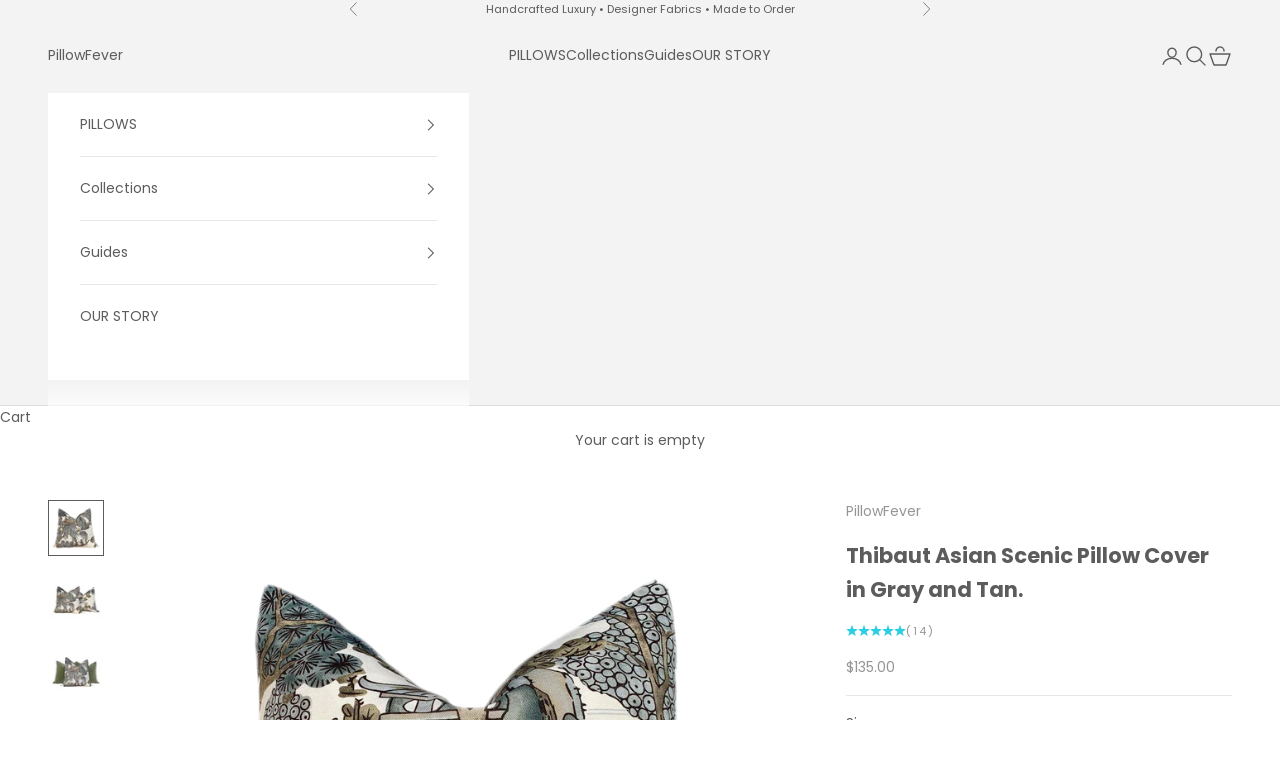

--- FILE ---
content_type: text/html; charset=utf-8
request_url: https://pillowfever.com/products/thibaut-asian-scenic-pillow-in-gray-95615
body_size: 46734
content:
<!doctype html>

<html lang="en" dir="ltr">
  <head>
    <meta charset="utf-8">
    <meta name="viewport" content="width=device-width, initial-scale=1.0, height=device-height, minimum-scale=1.0, maximum-scale=5.0">

    <title>Thibaut Asian Scenic Pillow Cover in Gray and Tan.</title><meta name="description" content="Thibaut Asian Scenic Pillow Cover in Gray and Tan on Sod White Background. Handcrafted from high quality designer textile this pillow represent modern and stylish chinoiserie scenes.Pillow Cover is handmade, designed and created with attention to details. Fabric placement will vary on each pillow cover due to the extra"><link rel="canonical" href="https://pillowfever.com/products/thibaut-asian-scenic-pillow-in-gray-95615"><link rel="preconnect" href="https://fonts.shopifycdn.com" crossorigin><link rel="preload" href="//pillowfever.com/cdn/fonts/jost/jost_n4.d47a1b6347ce4a4c9f437608011273009d91f2b7.woff2" as="font" type="font/woff2" crossorigin><link rel="preload" href="//pillowfever.com/cdn/fonts/poppins/poppins_n4.0ba78fa5af9b0e1a374041b3ceaadf0a43b41362.woff2" as="font" type="font/woff2" crossorigin><link
      rel="stylesheet"
      href="https://unpkg.com/swiper@8/swiper-bundle.min.css"
    >

    <script async crossorigin fetchpriority="high" src="/cdn/shopifycloud/importmap-polyfill/es-modules-shim.2.4.0.js"></script>
<script src="https://unpkg.com/swiper@8/swiper-bundle.min.js"></script><meta property="og:type" content="product">
  <meta property="og:title" content="Thibaut Asian Scenic Pillow Cover in Gray and Tan.">
  <meta property="product:price:amount" content="135.00">
  <meta property="product:price:currency" content="USD">
  <meta property="product:availability" content="in stock"><meta property="og:image" content="http://pillowfever.com/cdn/shop/products/il_fullxfull.2336336803_qlc0.jpg?v=1656597095&width=2048">
  <meta property="og:image:secure_url" content="https://pillowfever.com/cdn/shop/products/il_fullxfull.2336336803_qlc0.jpg?v=1656597095&width=2048">
  <meta property="og:image:width" content="2570">
  <meta property="og:image:height" content="2570"><meta property="og:description" content="Thibaut Asian Scenic Pillow Cover in Gray and Tan on Sod White Background. Handcrafted from high quality designer textile this pillow represent modern and stylish chinoiserie scenes.Pillow Cover is handmade, designed and created with attention to details. Fabric placement will vary on each pillow cover due to the extra"><meta property="og:url" content="https://pillowfever.com/products/thibaut-asian-scenic-pillow-in-gray-95615">
<meta property="og:site_name" content="PillowFever"><meta name="twitter:card" content="summary"><meta name="twitter:title" content="Thibaut Asian Scenic Pillow Cover in Gray and Tan.">
  <meta name="twitter:description" content="Thibaut Asian Scenic Pillow Cover in Gray and Tan on Sod White Background. Handcrafted from high quality designer textile this pillow represent modern and stylish chinoiserie scenes.Pillow Cover is handmade, designed and created with attention to details. Fabric placement will vary on each pillow cover due to the extra large repeat.Please Contact us if you are looking for a certain part of the design. - 1 Pillow Cover Asian Scenic in Gray and Tan.- Thibaut High End Textile, Fabric Content 60% Linen, 30% Cot, 10% Nylon.- Solid Tan linen fabric is on the back of the pillow. Double sided Pillow is Optional.- Double sided option is available in Size drop down menu.- Zipper installed on the bottom of the back side.- All edges are serged to prevent fraying.- Pillow Insert is Optional in Finish Drop Down Menu. Pillow Inserts are"><meta name="twitter:image" content="https://pillowfever.com/cdn/shop/products/il_fullxfull.2336336803_qlc0.jpg?crop=center&height=1200&v=1656597095&width=1200">
  <meta name="twitter:image:alt" content="Thibaut &quot;Asian Scenic&quot; Pillow In Gray. Chinoiserie Lumbar Decorative Pillow in Gray."><script type="application/ld+json">{"@context":"http:\/\/schema.org\/","@id":"\/products\/thibaut-asian-scenic-pillow-in-gray-95615#product","@type":"ProductGroup","brand":{"@type":"Brand","name":"PillowFever"},"category":"Throw Pillows","description":"Thibaut Asian Scenic Pillow Cover in Gray and Tan on Sod White Background. Handcrafted from high quality designer textile this pillow represent modern and stylish chinoiserie scenes.Pillow Cover is handmade, designed and created with attention to details.\nFabric placement will vary on each pillow cover due to the extra large repeat.Please Contact us if you are looking for a certain part of the design.\n- 1 Pillow Cover Asian Scenic in Gray and Tan.- Thibaut High End Textile, Fabric Content 60% Linen, 30% Cot, 10% Nylon.- Solid Tan linen fabric is on the back of the pillow. Double sided Pillow is Optional.- Double sided option is available in Size drop down menu.- Zipper installed on the bottom of the back side.- All edges are serged to prevent fraying.- Pillow Insert is Optional in Finish Drop Down Menu. Pillow Inserts are 10\/90 Down\/Feather.- Machine wash in cold water with mild detergent.- Air dry only.- Do not dry clean.\n ","hasVariant":[{"@id":"\/products\/thibaut-asian-scenic-pillow-in-gray-95615?variant=42986705518849#variant","@type":"Product","image":"https:\/\/pillowfever.com\/cdn\/shop\/products\/il_fullxfull.2336336803_qlc0.jpg?v=1656597095\u0026width=1920","name":"Thibaut Asian Scenic Pillow Cover in Gray and Tan. - 18\"x18\" \/ with pillow insert \/ Single Sided","offers":{"@id":"\/products\/thibaut-asian-scenic-pillow-in-gray-95615?variant=42986705518849#offer","@type":"Offer","availability":"http:\/\/schema.org\/InStock","price":"135.00","priceCurrency":"USD","url":"https:\/\/pillowfever.com\/products\/thibaut-asian-scenic-pillow-in-gray-95615?variant=42986705518849"}},{"@id":"\/products\/thibaut-asian-scenic-pillow-in-gray-95615?variant=43035561754881#variant","@type":"Product","image":"https:\/\/pillowfever.com\/cdn\/shop\/products\/il_fullxfull.2336336803_qlc0.jpg?v=1656597095\u0026width=1920","name":"Thibaut Asian Scenic Pillow Cover in Gray and Tan. - 18\"x18\" \/ with pillow insert \/ Double Sided","offers":{"@id":"\/products\/thibaut-asian-scenic-pillow-in-gray-95615?variant=43035561754881#offer","@type":"Offer","availability":"http:\/\/schema.org\/InStock","price":"175.00","priceCurrency":"USD","url":"https:\/\/pillowfever.com\/products\/thibaut-asian-scenic-pillow-in-gray-95615?variant=43035561754881"}},{"@id":"\/products\/thibaut-asian-scenic-pillow-in-gray-95615?variant=42986705551617#variant","@type":"Product","image":"https:\/\/pillowfever.com\/cdn\/shop\/products\/il_fullxfull.2336336803_qlc0.jpg?v=1656597095\u0026width=1920","name":"Thibaut Asian Scenic Pillow Cover in Gray and Tan. - 18\"x18\" \/ without insert \/ Single Sided","offers":{"@id":"\/products\/thibaut-asian-scenic-pillow-in-gray-95615?variant=42986705551617#offer","@type":"Offer","availability":"http:\/\/schema.org\/InStock","price":"105.00","priceCurrency":"USD","url":"https:\/\/pillowfever.com\/products\/thibaut-asian-scenic-pillow-in-gray-95615?variant=42986705551617"}},{"@id":"\/products\/thibaut-asian-scenic-pillow-in-gray-95615?variant=43035561787649#variant","@type":"Product","image":"https:\/\/pillowfever.com\/cdn\/shop\/products\/il_fullxfull.2336336803_qlc0.jpg?v=1656597095\u0026width=1920","name":"Thibaut Asian Scenic Pillow Cover in Gray and Tan. - 18\"x18\" \/ without insert \/ Double Sided","offers":{"@id":"\/products\/thibaut-asian-scenic-pillow-in-gray-95615?variant=43035561787649#offer","@type":"Offer","availability":"http:\/\/schema.org\/InStock","price":"145.00","priceCurrency":"USD","url":"https:\/\/pillowfever.com\/products\/thibaut-asian-scenic-pillow-in-gray-95615?variant=43035561787649"}},{"@id":"\/products\/thibaut-asian-scenic-pillow-in-gray-95615?variant=42986705584385#variant","@type":"Product","image":"https:\/\/pillowfever.com\/cdn\/shop\/products\/il_fullxfull.2336336803_qlc0.jpg?v=1656597095\u0026width=1920","name":"Thibaut Asian Scenic Pillow Cover in Gray and Tan. - 20\"x20\" \/ with pillow insert \/ Single Sided","offers":{"@id":"\/products\/thibaut-asian-scenic-pillow-in-gray-95615?variant=42986705584385#offer","@type":"Offer","availability":"http:\/\/schema.org\/InStock","price":"145.00","priceCurrency":"USD","url":"https:\/\/pillowfever.com\/products\/thibaut-asian-scenic-pillow-in-gray-95615?variant=42986705584385"}},{"@id":"\/products\/thibaut-asian-scenic-pillow-in-gray-95615?variant=43035561820417#variant","@type":"Product","image":"https:\/\/pillowfever.com\/cdn\/shop\/products\/il_fullxfull.2336336803_qlc0.jpg?v=1656597095\u0026width=1920","name":"Thibaut Asian Scenic Pillow Cover in Gray and Tan. - 20\"x20\" \/ with pillow insert \/ Double Sided","offers":{"@id":"\/products\/thibaut-asian-scenic-pillow-in-gray-95615?variant=43035561820417#offer","@type":"Offer","availability":"http:\/\/schema.org\/InStock","price":"195.00","priceCurrency":"USD","url":"https:\/\/pillowfever.com\/products\/thibaut-asian-scenic-pillow-in-gray-95615?variant=43035561820417"}},{"@id":"\/products\/thibaut-asian-scenic-pillow-in-gray-95615?variant=42986705617153#variant","@type":"Product","image":"https:\/\/pillowfever.com\/cdn\/shop\/products\/il_fullxfull.2336336803_qlc0.jpg?v=1656597095\u0026width=1920","name":"Thibaut Asian Scenic Pillow Cover in Gray and Tan. - 20\"x20\" \/ without insert \/ Single Sided","offers":{"@id":"\/products\/thibaut-asian-scenic-pillow-in-gray-95615?variant=42986705617153#offer","@type":"Offer","availability":"http:\/\/schema.org\/InStock","price":"115.00","priceCurrency":"USD","url":"https:\/\/pillowfever.com\/products\/thibaut-asian-scenic-pillow-in-gray-95615?variant=42986705617153"}},{"@id":"\/products\/thibaut-asian-scenic-pillow-in-gray-95615?variant=43035561853185#variant","@type":"Product","image":"https:\/\/pillowfever.com\/cdn\/shop\/products\/il_fullxfull.2336336803_qlc0.jpg?v=1656597095\u0026width=1920","name":"Thibaut Asian Scenic Pillow Cover in Gray and Tan. - 20\"x20\" \/ without insert \/ Double Sided","offers":{"@id":"\/products\/thibaut-asian-scenic-pillow-in-gray-95615?variant=43035561853185#offer","@type":"Offer","availability":"http:\/\/schema.org\/InStock","price":"155.00","priceCurrency":"USD","url":"https:\/\/pillowfever.com\/products\/thibaut-asian-scenic-pillow-in-gray-95615?variant=43035561853185"}},{"@id":"\/products\/thibaut-asian-scenic-pillow-in-gray-95615?variant=42986705649921#variant","@type":"Product","image":"https:\/\/pillowfever.com\/cdn\/shop\/products\/il_fullxfull.2336336803_qlc0.jpg?v=1656597095\u0026width=1920","name":"Thibaut Asian Scenic Pillow Cover in Gray and Tan. - 22\"x22\" \/ with pillow insert \/ Single Sided","offers":{"@id":"\/products\/thibaut-asian-scenic-pillow-in-gray-95615?variant=42986705649921#offer","@type":"Offer","availability":"http:\/\/schema.org\/InStock","price":"159.00","priceCurrency":"USD","url":"https:\/\/pillowfever.com\/products\/thibaut-asian-scenic-pillow-in-gray-95615?variant=42986705649921"}},{"@id":"\/products\/thibaut-asian-scenic-pillow-in-gray-95615?variant=43035561885953#variant","@type":"Product","image":"https:\/\/pillowfever.com\/cdn\/shop\/products\/il_fullxfull.2336336803_qlc0.jpg?v=1656597095\u0026width=1920","name":"Thibaut Asian Scenic Pillow Cover in Gray and Tan. - 22\"x22\" \/ with pillow insert \/ Double Sided","offers":{"@id":"\/products\/thibaut-asian-scenic-pillow-in-gray-95615?variant=43035561885953#offer","@type":"Offer","availability":"http:\/\/schema.org\/InStock","price":"205.00","priceCurrency":"USD","url":"https:\/\/pillowfever.com\/products\/thibaut-asian-scenic-pillow-in-gray-95615?variant=43035561885953"}},{"@id":"\/products\/thibaut-asian-scenic-pillow-in-gray-95615?variant=42986705682689#variant","@type":"Product","image":"https:\/\/pillowfever.com\/cdn\/shop\/products\/il_fullxfull.2336336803_qlc0.jpg?v=1656597095\u0026width=1920","name":"Thibaut Asian Scenic Pillow Cover in Gray and Tan. - 22\"x22\" \/ without insert \/ Single Sided","offers":{"@id":"\/products\/thibaut-asian-scenic-pillow-in-gray-95615?variant=42986705682689#offer","@type":"Offer","availability":"http:\/\/schema.org\/InStock","price":"125.00","priceCurrency":"USD","url":"https:\/\/pillowfever.com\/products\/thibaut-asian-scenic-pillow-in-gray-95615?variant=42986705682689"}},{"@id":"\/products\/thibaut-asian-scenic-pillow-in-gray-95615?variant=43035561918721#variant","@type":"Product","image":"https:\/\/pillowfever.com\/cdn\/shop\/products\/il_fullxfull.2336336803_qlc0.jpg?v=1656597095\u0026width=1920","name":"Thibaut Asian Scenic Pillow Cover in Gray and Tan. - 22\"x22\" \/ without insert \/ Double Sided","offers":{"@id":"\/products\/thibaut-asian-scenic-pillow-in-gray-95615?variant=43035561918721#offer","@type":"Offer","availability":"http:\/\/schema.org\/InStock","price":"165.00","priceCurrency":"USD","url":"https:\/\/pillowfever.com\/products\/thibaut-asian-scenic-pillow-in-gray-95615?variant=43035561918721"}},{"@id":"\/products\/thibaut-asian-scenic-pillow-in-gray-95615?variant=42986705715457#variant","@type":"Product","image":"https:\/\/pillowfever.com\/cdn\/shop\/products\/il_fullxfull.2336336803_qlc0.jpg?v=1656597095\u0026width=1920","name":"Thibaut Asian Scenic Pillow Cover in Gray and Tan. - 24\"X24\" \/ with pillow insert \/ Single Sided","offers":{"@id":"\/products\/thibaut-asian-scenic-pillow-in-gray-95615?variant=42986705715457#offer","@type":"Offer","availability":"http:\/\/schema.org\/InStock","price":"179.00","priceCurrency":"USD","url":"https:\/\/pillowfever.com\/products\/thibaut-asian-scenic-pillow-in-gray-95615?variant=42986705715457"}},{"@id":"\/products\/thibaut-asian-scenic-pillow-in-gray-95615?variant=43035561951489#variant","@type":"Product","image":"https:\/\/pillowfever.com\/cdn\/shop\/products\/il_fullxfull.2336336803_qlc0.jpg?v=1656597095\u0026width=1920","name":"Thibaut Asian Scenic Pillow Cover in Gray and Tan. - 24\"X24\" \/ with pillow insert \/ Double Sided","offers":{"@id":"\/products\/thibaut-asian-scenic-pillow-in-gray-95615?variant=43035561951489#offer","@type":"Offer","availability":"http:\/\/schema.org\/InStock","price":"225.00","priceCurrency":"USD","url":"https:\/\/pillowfever.com\/products\/thibaut-asian-scenic-pillow-in-gray-95615?variant=43035561951489"}},{"@id":"\/products\/thibaut-asian-scenic-pillow-in-gray-95615?variant=42986705748225#variant","@type":"Product","image":"https:\/\/pillowfever.com\/cdn\/shop\/products\/il_fullxfull.2336336803_qlc0.jpg?v=1656597095\u0026width=1920","name":"Thibaut Asian Scenic Pillow Cover in Gray and Tan. - 24\"X24\" \/ without insert \/ Single Sided","offers":{"@id":"\/products\/thibaut-asian-scenic-pillow-in-gray-95615?variant=42986705748225#offer","@type":"Offer","availability":"http:\/\/schema.org\/InStock","price":"135.00","priceCurrency":"USD","url":"https:\/\/pillowfever.com\/products\/thibaut-asian-scenic-pillow-in-gray-95615?variant=42986705748225"}},{"@id":"\/products\/thibaut-asian-scenic-pillow-in-gray-95615?variant=43035561984257#variant","@type":"Product","image":"https:\/\/pillowfever.com\/cdn\/shop\/products\/il_fullxfull.2336336803_qlc0.jpg?v=1656597095\u0026width=1920","name":"Thibaut Asian Scenic Pillow Cover in Gray and Tan. - 24\"X24\" \/ without insert \/ Double Sided","offers":{"@id":"\/products\/thibaut-asian-scenic-pillow-in-gray-95615?variant=43035561984257#offer","@type":"Offer","availability":"http:\/\/schema.org\/InStock","price":"175.00","priceCurrency":"USD","url":"https:\/\/pillowfever.com\/products\/thibaut-asian-scenic-pillow-in-gray-95615?variant=43035561984257"}},{"@id":"\/products\/thibaut-asian-scenic-pillow-in-gray-95615?variant=42986705780993#variant","@type":"Product","image":"https:\/\/pillowfever.com\/cdn\/shop\/products\/il_fullxfull.2336336803_qlc0.jpg?v=1656597095\u0026width=1920","name":"Thibaut Asian Scenic Pillow Cover in Gray and Tan. - 12\"X20\" \/ with pillow insert \/ Single Sided","offers":{"@id":"\/products\/thibaut-asian-scenic-pillow-in-gray-95615?variant=42986705780993#offer","@type":"Offer","availability":"http:\/\/schema.org\/InStock","price":"115.00","priceCurrency":"USD","url":"https:\/\/pillowfever.com\/products\/thibaut-asian-scenic-pillow-in-gray-95615?variant=42986705780993"}},{"@id":"\/products\/thibaut-asian-scenic-pillow-in-gray-95615?variant=43035562017025#variant","@type":"Product","image":"https:\/\/pillowfever.com\/cdn\/shop\/products\/il_fullxfull.2336336803_qlc0.jpg?v=1656597095\u0026width=1920","name":"Thibaut Asian Scenic Pillow Cover in Gray and Tan. - 12\"X20\" \/ with pillow insert \/ Double Sided","offers":{"@id":"\/products\/thibaut-asian-scenic-pillow-in-gray-95615?variant=43035562017025#offer","@type":"Offer","availability":"http:\/\/schema.org\/InStock","price":"155.00","priceCurrency":"USD","url":"https:\/\/pillowfever.com\/products\/thibaut-asian-scenic-pillow-in-gray-95615?variant=43035562017025"}},{"@id":"\/products\/thibaut-asian-scenic-pillow-in-gray-95615?variant=42986705813761#variant","@type":"Product","image":"https:\/\/pillowfever.com\/cdn\/shop\/products\/il_fullxfull.2336336803_qlc0.jpg?v=1656597095\u0026width=1920","name":"Thibaut Asian Scenic Pillow Cover in Gray and Tan. - 12\"X20\" \/ without insert \/ Single Sided","offers":{"@id":"\/products\/thibaut-asian-scenic-pillow-in-gray-95615?variant=42986705813761#offer","@type":"Offer","availability":"http:\/\/schema.org\/InStock","price":"85.00","priceCurrency":"USD","url":"https:\/\/pillowfever.com\/products\/thibaut-asian-scenic-pillow-in-gray-95615?variant=42986705813761"}},{"@id":"\/products\/thibaut-asian-scenic-pillow-in-gray-95615?variant=43035562049793#variant","@type":"Product","image":"https:\/\/pillowfever.com\/cdn\/shop\/products\/il_fullxfull.2336336803_qlc0.jpg?v=1656597095\u0026width=1920","name":"Thibaut Asian Scenic Pillow Cover in Gray and Tan. - 12\"X20\" \/ without insert \/ Double Sided","offers":{"@id":"\/products\/thibaut-asian-scenic-pillow-in-gray-95615?variant=43035562049793#offer","@type":"Offer","availability":"http:\/\/schema.org\/InStock","price":"115.00","priceCurrency":"USD","url":"https:\/\/pillowfever.com\/products\/thibaut-asian-scenic-pillow-in-gray-95615?variant=43035562049793"}},{"@id":"\/products\/thibaut-asian-scenic-pillow-in-gray-95615?variant=42986705846529#variant","@type":"Product","image":"https:\/\/pillowfever.com\/cdn\/shop\/products\/il_fullxfull.2336336803_qlc0.jpg?v=1656597095\u0026width=1920","name":"Thibaut Asian Scenic Pillow Cover in Gray and Tan. - 14\"X20\" \/ with pillow insert \/ Single Sided","offers":{"@id":"\/products\/thibaut-asian-scenic-pillow-in-gray-95615?variant=42986705846529#offer","@type":"Offer","availability":"http:\/\/schema.org\/InStock","price":"135.00","priceCurrency":"USD","url":"https:\/\/pillowfever.com\/products\/thibaut-asian-scenic-pillow-in-gray-95615?variant=42986705846529"}},{"@id":"\/products\/thibaut-asian-scenic-pillow-in-gray-95615?variant=43035562082561#variant","@type":"Product","image":"https:\/\/pillowfever.com\/cdn\/shop\/products\/il_fullxfull.2336336803_qlc0.jpg?v=1656597095\u0026width=1920","name":"Thibaut Asian Scenic Pillow Cover in Gray and Tan. - 14\"X20\" \/ with pillow insert \/ Double Sided","offers":{"@id":"\/products\/thibaut-asian-scenic-pillow-in-gray-95615?variant=43035562082561#offer","@type":"Offer","availability":"http:\/\/schema.org\/InStock","price":"165.00","priceCurrency":"USD","url":"https:\/\/pillowfever.com\/products\/thibaut-asian-scenic-pillow-in-gray-95615?variant=43035562082561"}},{"@id":"\/products\/thibaut-asian-scenic-pillow-in-gray-95615?variant=42986705879297#variant","@type":"Product","image":"https:\/\/pillowfever.com\/cdn\/shop\/products\/il_fullxfull.2336336803_qlc0.jpg?v=1656597095\u0026width=1920","name":"Thibaut Asian Scenic Pillow Cover in Gray and Tan. - 14\"X20\" \/ without insert \/ Single Sided","offers":{"@id":"\/products\/thibaut-asian-scenic-pillow-in-gray-95615?variant=42986705879297#offer","@type":"Offer","availability":"http:\/\/schema.org\/InStock","price":"95.00","priceCurrency":"USD","url":"https:\/\/pillowfever.com\/products\/thibaut-asian-scenic-pillow-in-gray-95615?variant=42986705879297"}},{"@id":"\/products\/thibaut-asian-scenic-pillow-in-gray-95615?variant=43035562115329#variant","@type":"Product","image":"https:\/\/pillowfever.com\/cdn\/shop\/products\/il_fullxfull.2336336803_qlc0.jpg?v=1656597095\u0026width=1920","name":"Thibaut Asian Scenic Pillow Cover in Gray and Tan. - 14\"X20\" \/ without insert \/ Double Sided","offers":{"@id":"\/products\/thibaut-asian-scenic-pillow-in-gray-95615?variant=43035562115329#offer","@type":"Offer","availability":"http:\/\/schema.org\/InStock","price":"125.00","priceCurrency":"USD","url":"https:\/\/pillowfever.com\/products\/thibaut-asian-scenic-pillow-in-gray-95615?variant=43035562115329"}},{"@id":"\/products\/thibaut-asian-scenic-pillow-in-gray-95615?variant=42986705912065#variant","@type":"Product","image":"https:\/\/pillowfever.com\/cdn\/shop\/products\/il_fullxfull.2336336803_qlc0.jpg?v=1656597095\u0026width=1920","name":"Thibaut Asian Scenic Pillow Cover in Gray and Tan. - 14\"X22\" \/ with pillow insert \/ Single Sided","offers":{"@id":"\/products\/thibaut-asian-scenic-pillow-in-gray-95615?variant=42986705912065#offer","@type":"Offer","availability":"http:\/\/schema.org\/InStock","price":"135.00","priceCurrency":"USD","url":"https:\/\/pillowfever.com\/products\/thibaut-asian-scenic-pillow-in-gray-95615?variant=42986705912065"}},{"@id":"\/products\/thibaut-asian-scenic-pillow-in-gray-95615?variant=43035562148097#variant","@type":"Product","image":"https:\/\/pillowfever.com\/cdn\/shop\/products\/il_fullxfull.2336336803_qlc0.jpg?v=1656597095\u0026width=1920","name":"Thibaut Asian Scenic Pillow Cover in Gray and Tan. - 14\"X22\" \/ with pillow insert \/ Double Sided","offers":{"@id":"\/products\/thibaut-asian-scenic-pillow-in-gray-95615?variant=43035562148097#offer","@type":"Offer","availability":"http:\/\/schema.org\/InStock","price":"165.00","priceCurrency":"USD","url":"https:\/\/pillowfever.com\/products\/thibaut-asian-scenic-pillow-in-gray-95615?variant=43035562148097"}},{"@id":"\/products\/thibaut-asian-scenic-pillow-in-gray-95615?variant=42986705944833#variant","@type":"Product","image":"https:\/\/pillowfever.com\/cdn\/shop\/products\/il_fullxfull.2336336803_qlc0.jpg?v=1656597095\u0026width=1920","name":"Thibaut Asian Scenic Pillow Cover in Gray and Tan. - 14\"X22\" \/ without insert \/ Single Sided","offers":{"@id":"\/products\/thibaut-asian-scenic-pillow-in-gray-95615?variant=42986705944833#offer","@type":"Offer","availability":"http:\/\/schema.org\/InStock","price":"95.00","priceCurrency":"USD","url":"https:\/\/pillowfever.com\/products\/thibaut-asian-scenic-pillow-in-gray-95615?variant=42986705944833"}},{"@id":"\/products\/thibaut-asian-scenic-pillow-in-gray-95615?variant=43035562180865#variant","@type":"Product","image":"https:\/\/pillowfever.com\/cdn\/shop\/products\/il_fullxfull.2336336803_qlc0.jpg?v=1656597095\u0026width=1920","name":"Thibaut Asian Scenic Pillow Cover in Gray and Tan. - 14\"X22\" \/ without insert \/ Double Sided","offers":{"@id":"\/products\/thibaut-asian-scenic-pillow-in-gray-95615?variant=43035562180865#offer","@type":"Offer","availability":"http:\/\/schema.org\/InStock","price":"125.00","priceCurrency":"USD","url":"https:\/\/pillowfever.com\/products\/thibaut-asian-scenic-pillow-in-gray-95615?variant=43035562180865"}},{"@id":"\/products\/thibaut-asian-scenic-pillow-in-gray-95615?variant=42986705977601#variant","@type":"Product","image":"https:\/\/pillowfever.com\/cdn\/shop\/products\/il_fullxfull.2336336803_qlc0.jpg?v=1656597095\u0026width=1920","name":"Thibaut Asian Scenic Pillow Cover in Gray and Tan. - 14\"X24\" \/ with pillow insert \/ Single Sided","offers":{"@id":"\/products\/thibaut-asian-scenic-pillow-in-gray-95615?variant=42986705977601#offer","@type":"Offer","availability":"http:\/\/schema.org\/InStock","price":"135.00","priceCurrency":"USD","url":"https:\/\/pillowfever.com\/products\/thibaut-asian-scenic-pillow-in-gray-95615?variant=42986705977601"}},{"@id":"\/products\/thibaut-asian-scenic-pillow-in-gray-95615?variant=43035562213633#variant","@type":"Product","image":"https:\/\/pillowfever.com\/cdn\/shop\/products\/il_fullxfull.2336336803_qlc0.jpg?v=1656597095\u0026width=1920","name":"Thibaut Asian Scenic Pillow Cover in Gray and Tan. - 14\"X24\" \/ with pillow insert \/ Double Sided","offers":{"@id":"\/products\/thibaut-asian-scenic-pillow-in-gray-95615?variant=43035562213633#offer","@type":"Offer","availability":"http:\/\/schema.org\/InStock","price":"165.00","priceCurrency":"USD","url":"https:\/\/pillowfever.com\/products\/thibaut-asian-scenic-pillow-in-gray-95615?variant=43035562213633"}},{"@id":"\/products\/thibaut-asian-scenic-pillow-in-gray-95615?variant=42986706010369#variant","@type":"Product","image":"https:\/\/pillowfever.com\/cdn\/shop\/products\/il_fullxfull.2336336803_qlc0.jpg?v=1656597095\u0026width=1920","name":"Thibaut Asian Scenic Pillow Cover in Gray and Tan. - 14\"X24\" \/ without insert \/ Single Sided","offers":{"@id":"\/products\/thibaut-asian-scenic-pillow-in-gray-95615?variant=42986706010369#offer","@type":"Offer","availability":"http:\/\/schema.org\/InStock","price":"95.00","priceCurrency":"USD","url":"https:\/\/pillowfever.com\/products\/thibaut-asian-scenic-pillow-in-gray-95615?variant=42986706010369"}},{"@id":"\/products\/thibaut-asian-scenic-pillow-in-gray-95615?variant=43035562246401#variant","@type":"Product","image":"https:\/\/pillowfever.com\/cdn\/shop\/products\/il_fullxfull.2336336803_qlc0.jpg?v=1656597095\u0026width=1920","name":"Thibaut Asian Scenic Pillow Cover in Gray and Tan. - 14\"X24\" \/ without insert \/ Double Sided","offers":{"@id":"\/products\/thibaut-asian-scenic-pillow-in-gray-95615?variant=43035562246401#offer","@type":"Offer","availability":"http:\/\/schema.org\/InStock","price":"125.00","priceCurrency":"USD","url":"https:\/\/pillowfever.com\/products\/thibaut-asian-scenic-pillow-in-gray-95615?variant=43035562246401"}},{"@id":"\/products\/thibaut-asian-scenic-pillow-in-gray-95615?variant=42986706043137#variant","@type":"Product","image":"https:\/\/pillowfever.com\/cdn\/shop\/products\/il_fullxfull.2336336803_qlc0.jpg?v=1656597095\u0026width=1920","name":"Thibaut Asian Scenic Pillow Cover in Gray and Tan. - 26\"X26\" \/ with pillow insert \/ Single Sided","offers":{"@id":"\/products\/thibaut-asian-scenic-pillow-in-gray-95615?variant=42986706043137#offer","@type":"Offer","availability":"http:\/\/schema.org\/InStock","price":"205.00","priceCurrency":"USD","url":"https:\/\/pillowfever.com\/products\/thibaut-asian-scenic-pillow-in-gray-95615?variant=42986706043137"}},{"@id":"\/products\/thibaut-asian-scenic-pillow-in-gray-95615?variant=43035562279169#variant","@type":"Product","image":"https:\/\/pillowfever.com\/cdn\/shop\/products\/il_fullxfull.2336336803_qlc0.jpg?v=1656597095\u0026width=1920","name":"Thibaut Asian Scenic Pillow Cover in Gray and Tan. - 26\"X26\" \/ with pillow insert \/ Double Sided","offers":{"@id":"\/products\/thibaut-asian-scenic-pillow-in-gray-95615?variant=43035562279169#offer","@type":"Offer","availability":"http:\/\/schema.org\/InStock","price":"145.00","priceCurrency":"USD","url":"https:\/\/pillowfever.com\/products\/thibaut-asian-scenic-pillow-in-gray-95615?variant=43035562279169"}},{"@id":"\/products\/thibaut-asian-scenic-pillow-in-gray-95615?variant=42986706075905#variant","@type":"Product","image":"https:\/\/pillowfever.com\/cdn\/shop\/products\/il_fullxfull.2336336803_qlc0.jpg?v=1656597095\u0026width=1920","name":"Thibaut Asian Scenic Pillow Cover in Gray and Tan. - 26\"X26\" \/ without insert \/ Single Sided","offers":{"@id":"\/products\/thibaut-asian-scenic-pillow-in-gray-95615?variant=42986706075905#offer","@type":"Offer","availability":"http:\/\/schema.org\/InStock","price":"145.00","priceCurrency":"USD","url":"https:\/\/pillowfever.com\/products\/thibaut-asian-scenic-pillow-in-gray-95615?variant=42986706075905"}},{"@id":"\/products\/thibaut-asian-scenic-pillow-in-gray-95615?variant=43035562311937#variant","@type":"Product","image":"https:\/\/pillowfever.com\/cdn\/shop\/products\/il_fullxfull.2336336803_qlc0.jpg?v=1656597095\u0026width=1920","name":"Thibaut Asian Scenic Pillow Cover in Gray and Tan. - 26\"X26\" \/ without insert \/ Double Sided","offers":{"@id":"\/products\/thibaut-asian-scenic-pillow-in-gray-95615?variant=43035562311937#offer","@type":"Offer","availability":"http:\/\/schema.org\/InStock","price":"185.00","priceCurrency":"USD","url":"https:\/\/pillowfever.com\/products\/thibaut-asian-scenic-pillow-in-gray-95615?variant=43035562311937"}}],"name":"Thibaut Asian Scenic Pillow Cover in Gray and Tan.","productGroupID":"7735051419905","url":"https:\/\/pillowfever.com\/products\/thibaut-asian-scenic-pillow-in-gray-95615"}</script><script type="application/ld+json">
  {
    "@context": "https://schema.org",
    "@type": "BreadcrumbList",
    "itemListElement": [{
        "@type": "ListItem",
        "position": 1,
        "name": "Home",
        "item": "https://pillowfever.com"
      },{
            "@type": "ListItem",
            "position": 2,
            "name": "Thibaut Asian Scenic Pillow Cover in Gray and Tan.",
            "item": "https://pillowfever.com/products/thibaut-asian-scenic-pillow-in-gray-95615"
          }]
  }
</script><style>/* Typography (heading) */
  @font-face {
  font-family: Jost;
  font-weight: 400;
  font-style: normal;
  font-display: fallback;
  src: url("//pillowfever.com/cdn/fonts/jost/jost_n4.d47a1b6347ce4a4c9f437608011273009d91f2b7.woff2") format("woff2"),
       url("//pillowfever.com/cdn/fonts/jost/jost_n4.791c46290e672b3f85c3d1c651ef2efa3819eadd.woff") format("woff");
}

@font-face {
  font-family: Jost;
  font-weight: 400;
  font-style: italic;
  font-display: fallback;
  src: url("//pillowfever.com/cdn/fonts/jost/jost_i4.b690098389649750ada222b9763d55796c5283a5.woff2") format("woff2"),
       url("//pillowfever.com/cdn/fonts/jost/jost_i4.fd766415a47e50b9e391ae7ec04e2ae25e7e28b0.woff") format("woff");
}

/* Typography (body) */
  @font-face {
  font-family: Poppins;
  font-weight: 400;
  font-style: normal;
  font-display: fallback;
  src: url("//pillowfever.com/cdn/fonts/poppins/poppins_n4.0ba78fa5af9b0e1a374041b3ceaadf0a43b41362.woff2") format("woff2"),
       url("//pillowfever.com/cdn/fonts/poppins/poppins_n4.214741a72ff2596839fc9760ee7a770386cf16ca.woff") format("woff");
}

@font-face {
  font-family: Poppins;
  font-weight: 400;
  font-style: italic;
  font-display: fallback;
  src: url("//pillowfever.com/cdn/fonts/poppins/poppins_i4.846ad1e22474f856bd6b81ba4585a60799a9f5d2.woff2") format("woff2"),
       url("//pillowfever.com/cdn/fonts/poppins/poppins_i4.56b43284e8b52fc64c1fd271f289a39e8477e9ec.woff") format("woff");
}

@font-face {
  font-family: Poppins;
  font-weight: 700;
  font-style: normal;
  font-display: fallback;
  src: url("//pillowfever.com/cdn/fonts/poppins/poppins_n7.56758dcf284489feb014a026f3727f2f20a54626.woff2") format("woff2"),
       url("//pillowfever.com/cdn/fonts/poppins/poppins_n7.f34f55d9b3d3205d2cd6f64955ff4b36f0cfd8da.woff") format("woff");
}

@font-face {
  font-family: Poppins;
  font-weight: 700;
  font-style: italic;
  font-display: fallback;
  src: url("//pillowfever.com/cdn/fonts/poppins/poppins_i7.42fd71da11e9d101e1e6c7932199f925f9eea42d.woff2") format("woff2"),
       url("//pillowfever.com/cdn/fonts/poppins/poppins_i7.ec8499dbd7616004e21155106d13837fff4cf556.woff") format("woff");
}

:root {
    /* Container */
    --container-max-width: 100%;
    --container-xxs-max-width: 27.5rem; /* 440px */
    --container-xs-max-width: 42.5rem; /* 680px */
    --container-sm-max-width: 61.25rem; /* 980px */
    --container-md-max-width: 71.875rem; /* 1150px */
    --container-lg-max-width: 78.75rem; /* 1260px */
    --container-xl-max-width: 85rem; /* 1360px */
    --container-gutter: 1.25rem;

    --section-vertical-spacing: 2.5rem;
    --section-vertical-spacing-tight:2.5rem;

    --section-stack-gap:2.25rem;
    --section-stack-gap-tight:2.25rem;

    /* Form settings */
    --form-gap: 1.25rem; /* Gap between fieldset and submit button */
    --fieldset-gap: 1rem; /* Gap between each form input within a fieldset */
    --form-control-gap: 0.625rem; /* Gap between input and label (ignored for floating label) */
    --checkbox-control-gap: 0.75rem; /* Horizontal gap between checkbox and its associated label */
    --input-padding-block: 0.65rem; /* Vertical padding for input, textarea and native select */
    --input-padding-inline: 0.8rem; /* Horizontal padding for input, textarea and native select */
    --checkbox-size: 0.875rem; /* Size (width and height) for checkbox */

    /* Other sizes */
    --sticky-area-height: calc(var(--announcement-bar-is-sticky, 0) * var(--announcement-bar-height, 0px) + var(--header-is-sticky, 0) * var(--header-is-visible, 1) * var(--header-height, 0px));

    /* RTL support */
    --transform-logical-flip: 1;
    --transform-origin-start: left;
    --transform-origin-end: right;

    /**
     * ---------------------------------------------------------------------
     * TYPOGRAPHY
     * ---------------------------------------------------------------------
     */

    /* Font properties */
    --heading-font-family: Jost, sans-serif;
    --heading-font-weight: 400;
    --heading-font-style: normal;
    --heading-text-transform: uppercase;
    --heading-letter-spacing: 0.18em;
    --text-font-family: Poppins, sans-serif;
    --text-font-weight: 400;
    --text-font-style: normal;
    --text-letter-spacing: 0.0em;
    --button-font: var(--text-font-style) var(--text-font-weight) var(--text-sm) / 1.65 var(--text-font-family);
    --button-text-transform: uppercase;
    --button-letter-spacing: 0.18em;

    /* Font sizes */--text-heading-size-factor: 1;
    --text-h1: max(0.6875rem, clamp(1.375rem, 1.146341463414634rem + 0.975609756097561vw, 2rem) * var(--text-heading-size-factor));
    --text-h2: max(0.6875rem, clamp(1.25rem, 1.0670731707317074rem + 0.7804878048780488vw, 1.75rem) * var(--text-heading-size-factor));
    --text-h3: max(0.6875rem, clamp(1.125rem, 1.0335365853658536rem + 0.3902439024390244vw, 1.375rem) * var(--text-heading-size-factor));
    --text-h4: max(0.6875rem, clamp(1rem, 0.9542682926829268rem + 0.1951219512195122vw, 1.125rem) * var(--text-heading-size-factor));
    --text-h5: calc(0.875rem * var(--text-heading-size-factor));
    --text-h6: calc(0.75rem * var(--text-heading-size-factor));

    --text-xs: 0.75rem;
    --text-sm: 0.8125rem;
    --text-base: 0.875rem;
    --text-lg: 1.0rem;
    --text-xl: 1.125rem;

    /* Rounded variables (used for border radius) */
    --rounded-full: 9999px;
    --button-border-radius: 0.0rem;
    --input-border-radius: 0.0rem;

    /* Box shadow */
    --shadow-sm: 0 2px 8px rgb(0 0 0 / 0.05);
    --shadow: 0 5px 15px rgb(0 0 0 / 0.05);
    --shadow-md: 0 5px 30px rgb(0 0 0 / 0.05);
    --shadow-block: px px px rgb(var(--text-primary) / 0.0);

    /**
     * ---------------------------------------------------------------------
     * OTHER
     * ---------------------------------------------------------------------
     */

    --checkmark-svg-url: url(//pillowfever.com/cdn/shop/t/8/assets/checkmark.svg?v=77552481021870063511742856444);
    --cursor-zoom-in-svg-url: url(//pillowfever.com/cdn/shop/t/8/assets/cursor-zoom-in.svg?v=129647466446949226931742856444);
  }

  [dir="rtl"]:root {
    /* RTL support */
    --transform-logical-flip: -1;
    --transform-origin-start: right;
    --transform-origin-end: left;
  }

  @media screen and (min-width: 700px) {
    :root {
      /* Typography (font size) */
      --text-xs: 0.75rem;
      --text-sm: 0.8125rem;
      --text-base: 0.875rem;
      --text-lg: 1.0rem;
      --text-xl: 1.25rem;

      /* Spacing settings */
      --container-gutter: 2rem;
    }
  }

  @media screen and (min-width: 1000px) {
    :root {
      /* Spacing settings */
      --container-gutter: 3rem;

      --section-vertical-spacing: 4rem;
      --section-vertical-spacing-tight: 4rem;

      --section-stack-gap:3rem;
      --section-stack-gap-tight:3rem;
    }
  }:root {/* Overlay used for modal */
    --page-overlay: 0 0 0 / 0.4;

    /* We use the first scheme background as default */
    --page-background: ;

    /* Product colors */
    --on-sale-text: 227 44 43;
    --on-sale-badge-background: 227 44 43;
    --on-sale-badge-text: 255 255 255;
    --sold-out-badge-background: 239 239 239;
    --sold-out-badge-text: 0 0 0 / 0.65;
    --custom-badge-background: 28 28 28;
    --custom-badge-text: 255 255 255;
    --star-color: 44 206 227;

    /* Status colors */
    --success-background: 212 227 203;
    --success-text: 48 122 7;
    --warning-background: 253 241 224;
    --warning-text: 237 138 0;
    --error-background: 243 204 204;
    --error-text: 203 43 43;
  }.color-scheme--scheme-1 {
      /* Color settings */--accent: 92 92 92;
      --text-color: 92 92 92;
      --background: 255 255 255 / 1.0;
      --background-without-opacity: 255 255 255;
      --background-gradient: ;--border-color: 231 231 231;/* Button colors */
      --button-background: 92 92 92;
      --button-text-color: 255 255 255;

      /* Circled buttons */
      --circle-button-background: 255 255 255;
      --circle-button-text-color: 28 28 28;
    }.shopify-section:has(.section-spacing.color-scheme--bg-54922f2e920ba8346f6dc0fba343d673) + .shopify-section:has(.section-spacing.color-scheme--bg-54922f2e920ba8346f6dc0fba343d673:not(.bordered-section)) .section-spacing {
      padding-block-start: 0;
    }.color-scheme--scheme-2 {
      /* Color settings */--accent: 92 92 92;
      --text-color: 92 92 92;
      --background: 243 243 243 / 1.0;
      --background-without-opacity: 243 243 243;
      --background-gradient: ;--border-color: 220 220 220;/* Button colors */
      --button-background: 92 92 92;
      --button-text-color: 255 255 255;

      /* Circled buttons */
      --circle-button-background: 255 255 255;
      --circle-button-text-color: 92 92 92;
    }.shopify-section:has(.section-spacing.color-scheme--bg-78566feb045e1e2e6eb726ab373c36bd) + .shopify-section:has(.section-spacing.color-scheme--bg-78566feb045e1e2e6eb726ab373c36bd:not(.bordered-section)) .section-spacing {
      padding-block-start: 0;
    }.color-scheme--scheme-3 {
      /* Color settings */--accent: 255 255 255;
      --text-color: 255 255 255;
      --background: 28 28 28 / 1.0;
      --background-without-opacity: 28 28 28;
      --background-gradient: ;--border-color: 62 62 62;/* Button colors */
      --button-background: 255 255 255;
      --button-text-color: 28 28 28;

      /* Circled buttons */
      --circle-button-background: 255 255 255;
      --circle-button-text-color: 28 28 28;
    }.shopify-section:has(.section-spacing.color-scheme--bg-c1f8cb21047e4797e94d0969dc5d1e44) + .shopify-section:has(.section-spacing.color-scheme--bg-c1f8cb21047e4797e94d0969dc5d1e44:not(.bordered-section)) .section-spacing {
      padding-block-start: 0;
    }.color-scheme--scheme-4 {
      /* Color settings */--accent: 255 255 255;
      --text-color: 0 0 0;
      --background: 0 0 0 / 0.0;
      --background-without-opacity: 0 0 0;
      --background-gradient: ;--border-color: 0 0 0;/* Button colors */
      --button-background: 255 255 255;
      --button-text-color: 28 28 28;

      /* Circled buttons */
      --circle-button-background: 255 255 255;
      --circle-button-text-color: 28 28 28;
    }.shopify-section:has(.section-spacing.color-scheme--bg-3671eee015764974ee0aef1536023e0f) + .shopify-section:has(.section-spacing.color-scheme--bg-3671eee015764974ee0aef1536023e0f:not(.bordered-section)) .section-spacing {
      padding-block-start: 0;
    }.color-scheme--dialog {
      /* Color settings */--accent: 92 92 92;
      --text-color: 92 92 92;
      --background: 243 243 243 / 1.0;
      --background-without-opacity: 243 243 243;
      --background-gradient: ;--border-color: 220 220 220;/* Button colors */
      --button-background: 92 92 92;
      --button-text-color: 255 255 255;

      /* Circled buttons */
      --circle-button-background: 255 255 255;
      --circle-button-text-color: 92 92 92;
    }
</style><script>
  // This allows to expose several variables to the global scope, to be used in scripts
  window.themeVariables = {
    settings: {
      showPageTransition: null,
      pageType: "product",
      moneyFormat: "${{amount}}",
      moneyWithCurrencyFormat: "${{amount}} USD",
      currencyCodeEnabled: false,
      cartType: "drawer",
      staggerMenuApparition: true
    },

    strings: {
      addedToCart: "Added to your cart!",
      closeGallery: "Close gallery",
      zoomGallery: "Zoom picture",
      errorGallery: "Image cannot be loaded",
      shippingEstimatorNoResults: "Sorry, we do not ship to your address.",
      shippingEstimatorOneResult: "There is one shipping rate for your address:",
      shippingEstimatorMultipleResults: "There are several shipping rates for your address:",
      shippingEstimatorError: "One or more error occurred while retrieving shipping rates:",
      next: "Next",
      previous: "Previous"
    },

    mediaQueries: {
      'sm': 'screen and (min-width: 700px)',
      'md': 'screen and (min-width: 1000px)',
      'lg': 'screen and (min-width: 1150px)',
      'xl': 'screen and (min-width: 1400px)',
      '2xl': 'screen and (min-width: 1600px)',
      'sm-max': 'screen and (max-width: 699px)',
      'md-max': 'screen and (max-width: 999px)',
      'lg-max': 'screen and (max-width: 1149px)',
      'xl-max': 'screen and (max-width: 1399px)',
      '2xl-max': 'screen and (max-width: 1599px)',
      'motion-safe': '(prefers-reduced-motion: no-preference)',
      'motion-reduce': '(prefers-reduced-motion: reduce)',
      'supports-hover': 'screen and (pointer: fine)',
      'supports-touch': 'screen and (hover: none)'
    }
  };</script><script type="importmap">{
        "imports": {
          "vendor": "//pillowfever.com/cdn/shop/t/8/assets/vendor.min.js?v=118757129943152772801745245520",
          "theme": "//pillowfever.com/cdn/shop/t/8/assets/theme.js?v=120688118179581468051745245519",
          "photoswipe": "//pillowfever.com/cdn/shop/t/8/assets/photoswipe.min.js?v=13374349288281597431742856429"
        }
      }
    </script>

    <script type="module" src="//pillowfever.com/cdn/shop/t/8/assets/vendor.min.js?v=118757129943152772801745245520"></script>
    <script type="module" src="//pillowfever.com/cdn/shop/t/8/assets/theme.js?v=120688118179581468051745245519"></script>

    <script>window.performance && window.performance.mark && window.performance.mark('shopify.content_for_header.start');</script><meta name="google-site-verification" content="-4QJbXtkchYE8Ly_HPT_NxviGZ-VZ7kBxlcJ0tYIZ5s">
<meta name="facebook-domain-verification" content="0wp8wd4e0y61in1c4li4t0r3gpv594">
<meta id="shopify-digital-wallet" name="shopify-digital-wallet" content="/1299087456/digital_wallets/dialog">
<meta name="shopify-checkout-api-token" content="b74f5b91302bc5d5225e8b87cf886993">
<meta id="in-context-paypal-metadata" data-shop-id="1299087456" data-venmo-supported="false" data-environment="production" data-locale="en_US" data-paypal-v4="true" data-currency="USD">
<link rel="alternate" type="application/json+oembed" href="https://pillowfever.com/products/thibaut-asian-scenic-pillow-in-gray-95615.oembed">
<script async="async" src="/checkouts/internal/preloads.js?locale=en-US"></script>
<link rel="preconnect" href="https://shop.app" crossorigin="anonymous">
<script async="async" src="https://shop.app/checkouts/internal/preloads.js?locale=en-US&shop_id=1299087456" crossorigin="anonymous"></script>
<script id="apple-pay-shop-capabilities" type="application/json">{"shopId":1299087456,"countryCode":"US","currencyCode":"USD","merchantCapabilities":["supports3DS"],"merchantId":"gid:\/\/shopify\/Shop\/1299087456","merchantName":"PillowFever","requiredBillingContactFields":["postalAddress","email"],"requiredShippingContactFields":["postalAddress","email"],"shippingType":"shipping","supportedNetworks":["visa","masterCard","amex","discover","elo","jcb"],"total":{"type":"pending","label":"PillowFever","amount":"1.00"},"shopifyPaymentsEnabled":true,"supportsSubscriptions":true}</script>
<script id="shopify-features" type="application/json">{"accessToken":"b74f5b91302bc5d5225e8b87cf886993","betas":["rich-media-storefront-analytics"],"domain":"pillowfever.com","predictiveSearch":true,"shopId":1299087456,"locale":"en"}</script>
<script>var Shopify = Shopify || {};
Shopify.shop = "pillowfever.myshopify.com";
Shopify.locale = "en";
Shopify.currency = {"active":"USD","rate":"1.0"};
Shopify.country = "US";
Shopify.theme = {"name":"Prestige","id":149471330561,"schema_name":"Prestige","schema_version":"10.7.0","theme_store_id":855,"role":"main"};
Shopify.theme.handle = "null";
Shopify.theme.style = {"id":null,"handle":null};
Shopify.cdnHost = "pillowfever.com/cdn";
Shopify.routes = Shopify.routes || {};
Shopify.routes.root = "/";</script>
<script type="module">!function(o){(o.Shopify=o.Shopify||{}).modules=!0}(window);</script>
<script>!function(o){function n(){var o=[];function n(){o.push(Array.prototype.slice.apply(arguments))}return n.q=o,n}var t=o.Shopify=o.Shopify||{};t.loadFeatures=n(),t.autoloadFeatures=n()}(window);</script>
<script>
  window.ShopifyPay = window.ShopifyPay || {};
  window.ShopifyPay.apiHost = "shop.app\/pay";
  window.ShopifyPay.redirectState = null;
</script>
<script id="shop-js-analytics" type="application/json">{"pageType":"product"}</script>
<script defer="defer" async type="module" src="//pillowfever.com/cdn/shopifycloud/shop-js/modules/v2/client.init-shop-cart-sync_C5BV16lS.en.esm.js"></script>
<script defer="defer" async type="module" src="//pillowfever.com/cdn/shopifycloud/shop-js/modules/v2/chunk.common_CygWptCX.esm.js"></script>
<script type="module">
  await import("//pillowfever.com/cdn/shopifycloud/shop-js/modules/v2/client.init-shop-cart-sync_C5BV16lS.en.esm.js");
await import("//pillowfever.com/cdn/shopifycloud/shop-js/modules/v2/chunk.common_CygWptCX.esm.js");

  window.Shopify.SignInWithShop?.initShopCartSync?.({"fedCMEnabled":true,"windoidEnabled":true});

</script>
<script>
  window.Shopify = window.Shopify || {};
  if (!window.Shopify.featureAssets) window.Shopify.featureAssets = {};
  window.Shopify.featureAssets['shop-js'] = {"shop-cart-sync":["modules/v2/client.shop-cart-sync_ZFArdW7E.en.esm.js","modules/v2/chunk.common_CygWptCX.esm.js"],"init-fed-cm":["modules/v2/client.init-fed-cm_CmiC4vf6.en.esm.js","modules/v2/chunk.common_CygWptCX.esm.js"],"shop-button":["modules/v2/client.shop-button_tlx5R9nI.en.esm.js","modules/v2/chunk.common_CygWptCX.esm.js"],"shop-cash-offers":["modules/v2/client.shop-cash-offers_DOA2yAJr.en.esm.js","modules/v2/chunk.common_CygWptCX.esm.js","modules/v2/chunk.modal_D71HUcav.esm.js"],"init-windoid":["modules/v2/client.init-windoid_sURxWdc1.en.esm.js","modules/v2/chunk.common_CygWptCX.esm.js"],"shop-toast-manager":["modules/v2/client.shop-toast-manager_ClPi3nE9.en.esm.js","modules/v2/chunk.common_CygWptCX.esm.js"],"init-shop-email-lookup-coordinator":["modules/v2/client.init-shop-email-lookup-coordinator_B8hsDcYM.en.esm.js","modules/v2/chunk.common_CygWptCX.esm.js"],"init-shop-cart-sync":["modules/v2/client.init-shop-cart-sync_C5BV16lS.en.esm.js","modules/v2/chunk.common_CygWptCX.esm.js"],"avatar":["modules/v2/client.avatar_BTnouDA3.en.esm.js"],"pay-button":["modules/v2/client.pay-button_FdsNuTd3.en.esm.js","modules/v2/chunk.common_CygWptCX.esm.js"],"init-customer-accounts":["modules/v2/client.init-customer-accounts_DxDtT_ad.en.esm.js","modules/v2/client.shop-login-button_C5VAVYt1.en.esm.js","modules/v2/chunk.common_CygWptCX.esm.js","modules/v2/chunk.modal_D71HUcav.esm.js"],"init-shop-for-new-customer-accounts":["modules/v2/client.init-shop-for-new-customer-accounts_ChsxoAhi.en.esm.js","modules/v2/client.shop-login-button_C5VAVYt1.en.esm.js","modules/v2/chunk.common_CygWptCX.esm.js","modules/v2/chunk.modal_D71HUcav.esm.js"],"shop-login-button":["modules/v2/client.shop-login-button_C5VAVYt1.en.esm.js","modules/v2/chunk.common_CygWptCX.esm.js","modules/v2/chunk.modal_D71HUcav.esm.js"],"init-customer-accounts-sign-up":["modules/v2/client.init-customer-accounts-sign-up_CPSyQ0Tj.en.esm.js","modules/v2/client.shop-login-button_C5VAVYt1.en.esm.js","modules/v2/chunk.common_CygWptCX.esm.js","modules/v2/chunk.modal_D71HUcav.esm.js"],"shop-follow-button":["modules/v2/client.shop-follow-button_Cva4Ekp9.en.esm.js","modules/v2/chunk.common_CygWptCX.esm.js","modules/v2/chunk.modal_D71HUcav.esm.js"],"checkout-modal":["modules/v2/client.checkout-modal_BPM8l0SH.en.esm.js","modules/v2/chunk.common_CygWptCX.esm.js","modules/v2/chunk.modal_D71HUcav.esm.js"],"lead-capture":["modules/v2/client.lead-capture_Bi8yE_yS.en.esm.js","modules/v2/chunk.common_CygWptCX.esm.js","modules/v2/chunk.modal_D71HUcav.esm.js"],"shop-login":["modules/v2/client.shop-login_D6lNrXab.en.esm.js","modules/v2/chunk.common_CygWptCX.esm.js","modules/v2/chunk.modal_D71HUcav.esm.js"],"payment-terms":["modules/v2/client.payment-terms_CZxnsJam.en.esm.js","modules/v2/chunk.common_CygWptCX.esm.js","modules/v2/chunk.modal_D71HUcav.esm.js"]};
</script>
<script>(function() {
  var isLoaded = false;
  function asyncLoad() {
    if (isLoaded) return;
    isLoaded = true;
    var urls = ["\/\/shopify.privy.com\/widget.js?shop=pillowfever.myshopify.com","\/\/cdn.shopify.com\/proxy\/c8db8eb8a5731a256df971384b0cc4a5ee6a9340cace975ab370d008c997b715\/bingshoppingtool-t2app-prod.trafficmanager.net\/uet\/tracking_script?shop=pillowfever.myshopify.com\u0026sp-cache-control=cHVibGljLCBtYXgtYWdlPTkwMA","https:\/\/fbapi.sellernext.com\/pixelscript.js?cedfb_pixel=608343049548798\u0026shop=pillowfever.myshopify.com","https:\/\/tools.luckyorange.com\/core\/lo.js?site-id=dbb4f0b1\u0026shop=pillowfever.myshopify.com","https:\/\/cdn.nfcube.com\/instafeed-3278323eb1fd08c35d92e90a7ca65717.js?shop=pillowfever.myshopify.com","https:\/\/searchanise-ef84.kxcdn.com\/widgets\/shopify\/init.js?a=5m9X6I3g5m\u0026shop=pillowfever.myshopify.com"];
    for (var i = 0; i < urls.length; i++) {
      var s = document.createElement('script');
      s.type = 'text/javascript';
      s.async = true;
      s.src = urls[i];
      var x = document.getElementsByTagName('script')[0];
      x.parentNode.insertBefore(s, x);
    }
  };
  if(window.attachEvent) {
    window.attachEvent('onload', asyncLoad);
  } else {
    window.addEventListener('load', asyncLoad, false);
  }
})();</script>
<script id="__st">var __st={"a":1299087456,"offset":-18000,"reqid":"1b2741fc-ecd7-4d84-a20d-d70ad9ea3468-1768815085","pageurl":"pillowfever.com\/products\/thibaut-asian-scenic-pillow-in-gray-95615","u":"652f1c7400a9","p":"product","rtyp":"product","rid":7735051419905};</script>
<script>window.ShopifyPaypalV4VisibilityTracking = true;</script>
<script id="captcha-bootstrap">!function(){'use strict';const t='contact',e='account',n='new_comment',o=[[t,t],['blogs',n],['comments',n],[t,'customer']],c=[[e,'customer_login'],[e,'guest_login'],[e,'recover_customer_password'],[e,'create_customer']],r=t=>t.map((([t,e])=>`form[action*='/${t}']:not([data-nocaptcha='true']) input[name='form_type'][value='${e}']`)).join(','),a=t=>()=>t?[...document.querySelectorAll(t)].map((t=>t.form)):[];function s(){const t=[...o],e=r(t);return a(e)}const i='password',u='form_key',d=['recaptcha-v3-token','g-recaptcha-response','h-captcha-response',i],f=()=>{try{return window.sessionStorage}catch{return}},m='__shopify_v',_=t=>t.elements[u];function p(t,e,n=!1){try{const o=window.sessionStorage,c=JSON.parse(o.getItem(e)),{data:r}=function(t){const{data:e,action:n}=t;return t[m]||n?{data:e,action:n}:{data:t,action:n}}(c);for(const[e,n]of Object.entries(r))t.elements[e]&&(t.elements[e].value=n);n&&o.removeItem(e)}catch(o){console.error('form repopulation failed',{error:o})}}const l='form_type',E='cptcha';function T(t){t.dataset[E]=!0}const w=window,h=w.document,L='Shopify',v='ce_forms',y='captcha';let A=!1;((t,e)=>{const n=(g='f06e6c50-85a8-45c8-87d0-21a2b65856fe',I='https://cdn.shopify.com/shopifycloud/storefront-forms-hcaptcha/ce_storefront_forms_captcha_hcaptcha.v1.5.2.iife.js',D={infoText:'Protected by hCaptcha',privacyText:'Privacy',termsText:'Terms'},(t,e,n)=>{const o=w[L][v],c=o.bindForm;if(c)return c(t,g,e,D).then(n);var r;o.q.push([[t,g,e,D],n]),r=I,A||(h.body.append(Object.assign(h.createElement('script'),{id:'captcha-provider',async:!0,src:r})),A=!0)});var g,I,D;w[L]=w[L]||{},w[L][v]=w[L][v]||{},w[L][v].q=[],w[L][y]=w[L][y]||{},w[L][y].protect=function(t,e){n(t,void 0,e),T(t)},Object.freeze(w[L][y]),function(t,e,n,w,h,L){const[v,y,A,g]=function(t,e,n){const i=e?o:[],u=t?c:[],d=[...i,...u],f=r(d),m=r(i),_=r(d.filter((([t,e])=>n.includes(e))));return[a(f),a(m),a(_),s()]}(w,h,L),I=t=>{const e=t.target;return e instanceof HTMLFormElement?e:e&&e.form},D=t=>v().includes(t);t.addEventListener('submit',(t=>{const e=I(t);if(!e)return;const n=D(e)&&!e.dataset.hcaptchaBound&&!e.dataset.recaptchaBound,o=_(e),c=g().includes(e)&&(!o||!o.value);(n||c)&&t.preventDefault(),c&&!n&&(function(t){try{if(!f())return;!function(t){const e=f();if(!e)return;const n=_(t);if(!n)return;const o=n.value;o&&e.removeItem(o)}(t);const e=Array.from(Array(32),(()=>Math.random().toString(36)[2])).join('');!function(t,e){_(t)||t.append(Object.assign(document.createElement('input'),{type:'hidden',name:u})),t.elements[u].value=e}(t,e),function(t,e){const n=f();if(!n)return;const o=[...t.querySelectorAll(`input[type='${i}']`)].map((({name:t})=>t)),c=[...d,...o],r={};for(const[a,s]of new FormData(t).entries())c.includes(a)||(r[a]=s);n.setItem(e,JSON.stringify({[m]:1,action:t.action,data:r}))}(t,e)}catch(e){console.error('failed to persist form',e)}}(e),e.submit())}));const S=(t,e)=>{t&&!t.dataset[E]&&(n(t,e.some((e=>e===t))),T(t))};for(const o of['focusin','change'])t.addEventListener(o,(t=>{const e=I(t);D(e)&&S(e,y())}));const B=e.get('form_key'),M=e.get(l),P=B&&M;t.addEventListener('DOMContentLoaded',(()=>{const t=y();if(P)for(const e of t)e.elements[l].value===M&&p(e,B);[...new Set([...A(),...v().filter((t=>'true'===t.dataset.shopifyCaptcha))])].forEach((e=>S(e,t)))}))}(h,new URLSearchParams(w.location.search),n,t,e,['guest_login'])})(!0,!0)}();</script>
<script integrity="sha256-4kQ18oKyAcykRKYeNunJcIwy7WH5gtpwJnB7kiuLZ1E=" data-source-attribution="shopify.loadfeatures" defer="defer" src="//pillowfever.com/cdn/shopifycloud/storefront/assets/storefront/load_feature-a0a9edcb.js" crossorigin="anonymous"></script>
<script crossorigin="anonymous" defer="defer" src="//pillowfever.com/cdn/shopifycloud/storefront/assets/shopify_pay/storefront-65b4c6d7.js?v=20250812"></script>
<script data-source-attribution="shopify.dynamic_checkout.dynamic.init">var Shopify=Shopify||{};Shopify.PaymentButton=Shopify.PaymentButton||{isStorefrontPortableWallets:!0,init:function(){window.Shopify.PaymentButton.init=function(){};var t=document.createElement("script");t.src="https://pillowfever.com/cdn/shopifycloud/portable-wallets/latest/portable-wallets.en.js",t.type="module",document.head.appendChild(t)}};
</script>
<script data-source-attribution="shopify.dynamic_checkout.buyer_consent">
  function portableWalletsHideBuyerConsent(e){var t=document.getElementById("shopify-buyer-consent"),n=document.getElementById("shopify-subscription-policy-button");t&&n&&(t.classList.add("hidden"),t.setAttribute("aria-hidden","true"),n.removeEventListener("click",e))}function portableWalletsShowBuyerConsent(e){var t=document.getElementById("shopify-buyer-consent"),n=document.getElementById("shopify-subscription-policy-button");t&&n&&(t.classList.remove("hidden"),t.removeAttribute("aria-hidden"),n.addEventListener("click",e))}window.Shopify?.PaymentButton&&(window.Shopify.PaymentButton.hideBuyerConsent=portableWalletsHideBuyerConsent,window.Shopify.PaymentButton.showBuyerConsent=portableWalletsShowBuyerConsent);
</script>
<script data-source-attribution="shopify.dynamic_checkout.cart.bootstrap">document.addEventListener("DOMContentLoaded",(function(){function t(){return document.querySelector("shopify-accelerated-checkout-cart, shopify-accelerated-checkout")}if(t())Shopify.PaymentButton.init();else{new MutationObserver((function(e,n){t()&&(Shopify.PaymentButton.init(),n.disconnect())})).observe(document.body,{childList:!0,subtree:!0})}}));
</script>
<link id="shopify-accelerated-checkout-styles" rel="stylesheet" media="screen" href="https://pillowfever.com/cdn/shopifycloud/portable-wallets/latest/accelerated-checkout-backwards-compat.css" crossorigin="anonymous">
<style id="shopify-accelerated-checkout-cart">
        #shopify-buyer-consent {
  margin-top: 1em;
  display: inline-block;
  width: 100%;
}

#shopify-buyer-consent.hidden {
  display: none;
}

#shopify-subscription-policy-button {
  background: none;
  border: none;
  padding: 0;
  text-decoration: underline;
  font-size: inherit;
  cursor: pointer;
}

#shopify-subscription-policy-button::before {
  box-shadow: none;
}

      </style>

<script>window.performance && window.performance.mark && window.performance.mark('shopify.content_for_header.end');</script>
<link href="//pillowfever.com/cdn/shop/t/8/assets/theme.css?v=33125817567009748371764812086" rel="stylesheet" type="text/css" media="all" /><link href="//pillowfever.com/cdn/shop/t/8/assets/pillow-arranger.css?v=49433232908043562121747793569" rel="stylesheet" type="text/css" media="all" /><!-- BEGIN app block: shopify://apps/instafeed/blocks/head-block/c447db20-095d-4a10-9725-b5977662c9d5 --><link rel="preconnect" href="https://cdn.nfcube.com/">
<link rel="preconnect" href="https://scontent.cdninstagram.com/">


  <script>
    document.addEventListener('DOMContentLoaded', function () {
      let instafeedScript = document.createElement('script');

      
        instafeedScript.src = 'https://cdn.nfcube.com/instafeed-3278323eb1fd08c35d92e90a7ca65717.js';
      

      document.body.appendChild(instafeedScript);
    });
  </script>





<!-- END app block --><!-- BEGIN app block: shopify://apps/judge-me-reviews/blocks/judgeme_core/61ccd3b1-a9f2-4160-9fe9-4fec8413e5d8 --><!-- Start of Judge.me Core -->






<link rel="dns-prefetch" href="https://cdnwidget.judge.me">
<link rel="dns-prefetch" href="https://cdn.judge.me">
<link rel="dns-prefetch" href="https://cdn1.judge.me">
<link rel="dns-prefetch" href="https://api.judge.me">

<script data-cfasync='false' class='jdgm-settings-script'>window.jdgmSettings={"pagination":5,"disable_web_reviews":false,"badge_no_review_text":"No reviews","badge_n_reviews_text":"{{ n }} review/reviews","hide_badge_preview_if_no_reviews":false,"badge_hide_text":false,"enforce_center_preview_badge":false,"widget_title":"Customer Reviews","widget_open_form_text":"Write a review","widget_close_form_text":"Cancel review","widget_refresh_page_text":"Refresh page","widget_summary_text":"Based on {{ number_of_reviews }} review/reviews","widget_no_review_text":"Be the first to write a review","widget_name_field_text":"Display name","widget_verified_name_field_text":"Verified Name (public)","widget_name_placeholder_text":"Display name","widget_required_field_error_text":"This field is required.","widget_email_field_text":"Email address","widget_verified_email_field_text":"Verified Email (private, can not be edited)","widget_email_placeholder_text":"Your email address","widget_email_field_error_text":"Please enter a valid email address.","widget_rating_field_text":"Rating","widget_review_title_field_text":"Review Title","widget_review_title_placeholder_text":"Give your review a title","widget_review_body_field_text":"Review content","widget_review_body_placeholder_text":"Start writing here...","widget_pictures_field_text":"Picture/Video (optional)","widget_submit_review_text":"Submit Review","widget_submit_verified_review_text":"Submit Verified Review","widget_submit_success_msg_with_auto_publish":"Thank you! Please refresh the page in a few moments to see your review. You can remove or edit your review by logging into \u003ca href='https://judge.me/login' target='_blank' rel='nofollow noopener'\u003eJudge.me\u003c/a\u003e","widget_submit_success_msg_no_auto_publish":"Thank you! Your review will be published as soon as it is approved by the shop admin. You can remove or edit your review by logging into \u003ca href='https://judge.me/login' target='_blank' rel='nofollow noopener'\u003eJudge.me\u003c/a\u003e","widget_show_default_reviews_out_of_total_text":"Showing {{ n_reviews_shown }} out of {{ n_reviews }} reviews.","widget_show_all_link_text":"Show all","widget_show_less_link_text":"Show less","widget_author_said_text":"{{ reviewer_name }} said:","widget_days_text":"{{ n }} days ago","widget_weeks_text":"{{ n }} week/weeks ago","widget_months_text":"{{ n }} month/months ago","widget_years_text":"{{ n }} year/years ago","widget_yesterday_text":"Yesterday","widget_today_text":"Today","widget_replied_text":"\u003e\u003e {{ shop_name }} replied:","widget_read_more_text":"Read more","widget_reviewer_name_as_initial":"","widget_rating_filter_color":"","widget_rating_filter_see_all_text":"See all reviews","widget_sorting_most_recent_text":"Most Recent","widget_sorting_highest_rating_text":"Highest Rating","widget_sorting_lowest_rating_text":"Lowest Rating","widget_sorting_with_pictures_text":"Only Pictures","widget_sorting_most_helpful_text":"Most Helpful","widget_open_question_form_text":"Ask a question","widget_reviews_subtab_text":"Reviews","widget_questions_subtab_text":"Questions","widget_question_label_text":"Question","widget_answer_label_text":"Answer","widget_question_placeholder_text":"Write your question here","widget_submit_question_text":"Submit Question","widget_question_submit_success_text":"Thank you for your question! We will notify you once it gets answered.","verified_badge_text":"Verified","verified_badge_bg_color":"","verified_badge_text_color":"","verified_badge_placement":"left-of-reviewer-name","widget_review_max_height":3,"widget_hide_border":false,"widget_social_share":false,"widget_thumb":false,"widget_review_location_show":false,"widget_location_format":"country_iso_code","all_reviews_include_out_of_store_products":true,"all_reviews_out_of_store_text":"(out of store)","all_reviews_pagination":100,"all_reviews_product_name_prefix_text":"about","enable_review_pictures":true,"enable_question_anwser":false,"widget_theme":"leex","review_date_format":"mm/dd/yyyy","default_sort_method":"most-recent","widget_product_reviews_subtab_text":"Product Reviews","widget_shop_reviews_subtab_text":"Shop Reviews","widget_other_products_reviews_text":"Reviews for other products","widget_store_reviews_subtab_text":"Store reviews","widget_no_store_reviews_text":"This store hasn't received any reviews yet","widget_web_restriction_product_reviews_text":"This product hasn't received any reviews yet","widget_no_items_text":"No items found","widget_show_more_text":"Show more","widget_write_a_store_review_text":"Write a Store Review","widget_other_languages_heading":"Reviews in Other Languages","widget_translate_review_text":"Translate review to {{ language }}","widget_translating_review_text":"Translating...","widget_show_original_translation_text":"Show original ({{ language }})","widget_translate_review_failed_text":"Review couldn't be translated.","widget_translate_review_retry_text":"Retry","widget_translate_review_try_again_later_text":"Try again later","show_product_url_for_grouped_product":false,"widget_sorting_pictures_first_text":"Pictures First","show_pictures_on_all_rev_page_mobile":true,"show_pictures_on_all_rev_page_desktop":true,"floating_tab_hide_mobile_install_preference":false,"floating_tab_button_name":"★ Reviews","floating_tab_title":"Let customers speak for us","floating_tab_button_color":"","floating_tab_button_background_color":"","floating_tab_url":"","floating_tab_url_enabled":true,"floating_tab_tab_style":"text","all_reviews_text_badge_text":"Customers rate us {{ shop.metafields.judgeme.all_reviews_rating | round: 1 }}/5 based on {{ shop.metafields.judgeme.all_reviews_count }} reviews.","all_reviews_text_badge_text_branded_style":"{{ shop.metafields.judgeme.all_reviews_rating | round: 1 }} out of 5 stars based on {{ shop.metafields.judgeme.all_reviews_count }} reviews","is_all_reviews_text_badge_a_link":false,"show_stars_for_all_reviews_text_badge":false,"all_reviews_text_badge_url":"","all_reviews_text_style":"text","all_reviews_text_color_style":"judgeme_brand_color","all_reviews_text_color":"#108474","all_reviews_text_show_jm_brand":true,"featured_carousel_show_header":true,"featured_carousel_title":"Let customers speak for us","testimonials_carousel_title":"Customers are saying","videos_carousel_title":"Real customer stories","cards_carousel_title":"Customers are saying","featured_carousel_count_text":"from {{ n }} reviews","featured_carousel_add_link_to_all_reviews_page":false,"featured_carousel_url":"","featured_carousel_show_images":true,"featured_carousel_autoslide_interval":5,"featured_carousel_arrows_on_the_sides":false,"featured_carousel_height":250,"featured_carousel_width":80,"featured_carousel_image_size":0,"featured_carousel_image_height":250,"featured_carousel_arrow_color":"#eeeeee","verified_count_badge_style":"vintage","verified_count_badge_orientation":"horizontal","verified_count_badge_color_style":"judgeme_brand_color","verified_count_badge_color":"#108474","is_verified_count_badge_a_link":false,"verified_count_badge_url":"","verified_count_badge_show_jm_brand":true,"widget_rating_preset_default":5,"widget_first_sub_tab":"product-reviews","widget_show_histogram":true,"widget_histogram_use_custom_color":false,"widget_pagination_use_custom_color":false,"widget_star_use_custom_color":false,"widget_verified_badge_use_custom_color":false,"widget_write_review_use_custom_color":false,"picture_reminder_submit_button":"Upload Pictures","enable_review_videos":false,"mute_video_by_default":false,"widget_sorting_videos_first_text":"Videos First","widget_review_pending_text":"Pending","featured_carousel_items_for_large_screen":3,"social_share_options_order":"Facebook,Twitter","remove_microdata_snippet":true,"disable_json_ld":false,"enable_json_ld_products":false,"preview_badge_show_question_text":false,"preview_badge_no_question_text":"No questions","preview_badge_n_question_text":"{{ number_of_questions }} question/questions","qa_badge_show_icon":false,"qa_badge_position":"same-row","remove_judgeme_branding":false,"widget_add_search_bar":false,"widget_search_bar_placeholder":"Search","widget_sorting_verified_only_text":"Verified only","featured_carousel_theme":"default","featured_carousel_show_rating":true,"featured_carousel_show_title":true,"featured_carousel_show_body":true,"featured_carousel_show_date":true,"featured_carousel_show_reviewer":true,"featured_carousel_show_product":false,"featured_carousel_header_background_color":"#108474","featured_carousel_header_text_color":"#ffffff","featured_carousel_name_product_separator":"reviewed","featured_carousel_full_star_background":"#108474","featured_carousel_empty_star_background":"#dadada","featured_carousel_vertical_theme_background":"#f9fafb","featured_carousel_verified_badge_enable":false,"featured_carousel_verified_badge_color":"#108474","featured_carousel_border_style":"round","featured_carousel_review_line_length_limit":3,"featured_carousel_more_reviews_button_text":"Read more reviews","featured_carousel_view_product_button_text":"View product","all_reviews_page_load_reviews_on":"button_click","all_reviews_page_load_more_text":"Load More Reviews","disable_fb_tab_reviews":false,"enable_ajax_cdn_cache":false,"widget_public_name_text":"displayed publicly like","default_reviewer_name":"John Smith","default_reviewer_name_has_non_latin":true,"widget_reviewer_anonymous":"Anonymous","medals_widget_title":"Judge.me Review Medals","medals_widget_background_color":"#f9fafb","medals_widget_position":"footer_all_pages","medals_widget_border_color":"#f9fafb","medals_widget_verified_text_position":"left","medals_widget_use_monochromatic_version":false,"medals_widget_elements_color":"#108474","show_reviewer_avatar":true,"widget_invalid_yt_video_url_error_text":"Not a YouTube video URL","widget_max_length_field_error_text":"Please enter no more than {0} characters.","widget_show_country_flag":false,"widget_show_collected_via_shop_app":true,"widget_verified_by_shop_badge_style":"light","widget_verified_by_shop_text":"Verified by Shop","widget_show_photo_gallery":true,"widget_load_with_code_splitting":true,"widget_ugc_install_preference":false,"widget_ugc_title":"Made by us, Shared by you","widget_ugc_subtitle":"Tag us to see your picture featured in our page","widget_ugc_arrows_color":"#ffffff","widget_ugc_primary_button_text":"Buy Now","widget_ugc_primary_button_background_color":"#108474","widget_ugc_primary_button_text_color":"#ffffff","widget_ugc_primary_button_border_width":"0","widget_ugc_primary_button_border_style":"none","widget_ugc_primary_button_border_color":"#108474","widget_ugc_primary_button_border_radius":"25","widget_ugc_secondary_button_text":"Load More","widget_ugc_secondary_button_background_color":"#ffffff","widget_ugc_secondary_button_text_color":"#108474","widget_ugc_secondary_button_border_width":"2","widget_ugc_secondary_button_border_style":"solid","widget_ugc_secondary_button_border_color":"#108474","widget_ugc_secondary_button_border_radius":"25","widget_ugc_reviews_button_text":"View Reviews","widget_ugc_reviews_button_background_color":"#ffffff","widget_ugc_reviews_button_text_color":"#108474","widget_ugc_reviews_button_border_width":"2","widget_ugc_reviews_button_border_style":"solid","widget_ugc_reviews_button_border_color":"#108474","widget_ugc_reviews_button_border_radius":"25","widget_ugc_reviews_button_link_to":"judgeme-reviews-page","widget_ugc_show_post_date":true,"widget_ugc_max_width":"800","widget_rating_metafield_value_type":true,"widget_primary_color":"#2CCEE3","widget_enable_secondary_color":false,"widget_secondary_color":"#edf5f5","widget_summary_average_rating_text":"{{ average_rating }} out of 5","widget_media_grid_title":"Customer photos \u0026 videos","widget_media_grid_see_more_text":"See more","widget_round_style":false,"widget_show_product_medals":true,"widget_verified_by_judgeme_text":"Verified by Judge.me","widget_show_store_medals":true,"widget_verified_by_judgeme_text_in_store_medals":"Verified by Judge.me","widget_media_field_exceed_quantity_message":"Sorry, we can only accept {{ max_media }} for one review.","widget_media_field_exceed_limit_message":"{{ file_name }} is too large, please select a {{ media_type }} less than {{ size_limit }}MB.","widget_review_submitted_text":"Review Submitted!","widget_question_submitted_text":"Question Submitted!","widget_close_form_text_question":"Cancel","widget_write_your_answer_here_text":"Write your answer here","widget_enabled_branded_link":true,"widget_show_collected_by_judgeme":true,"widget_reviewer_name_color":"","widget_write_review_text_color":"","widget_write_review_bg_color":"","widget_collected_by_judgeme_text":"collected by Judge.me","widget_pagination_type":"standard","widget_load_more_text":"Load More","widget_load_more_color":"#108474","widget_full_review_text":"Full Review","widget_read_more_reviews_text":"Read More Reviews","widget_read_questions_text":"Read Questions","widget_questions_and_answers_text":"Questions \u0026 Answers","widget_verified_by_text":"Verified by","widget_verified_text":"Verified","widget_number_of_reviews_text":"{{ number_of_reviews }} reviews","widget_back_button_text":"Back","widget_next_button_text":"Next","widget_custom_forms_filter_button":"Filters","custom_forms_style":"vertical","widget_show_review_information":false,"how_reviews_are_collected":"How reviews are collected?","widget_show_review_keywords":false,"widget_gdpr_statement":"How we use your data: We'll only contact you about the review you left, and only if necessary. By submitting your review, you agree to Judge.me's \u003ca href='https://judge.me/terms' target='_blank' rel='nofollow noopener'\u003eterms\u003c/a\u003e, \u003ca href='https://judge.me/privacy' target='_blank' rel='nofollow noopener'\u003eprivacy\u003c/a\u003e and \u003ca href='https://judge.me/content-policy' target='_blank' rel='nofollow noopener'\u003econtent\u003c/a\u003e policies.","widget_multilingual_sorting_enabled":false,"widget_translate_review_content_enabled":false,"widget_translate_review_content_method":"manual","popup_widget_review_selection":"automatically_with_pictures","popup_widget_round_border_style":true,"popup_widget_show_title":true,"popup_widget_show_body":true,"popup_widget_show_reviewer":false,"popup_widget_show_product":true,"popup_widget_show_pictures":true,"popup_widget_use_review_picture":true,"popup_widget_show_on_home_page":true,"popup_widget_show_on_product_page":true,"popup_widget_show_on_collection_page":true,"popup_widget_show_on_cart_page":true,"popup_widget_position":"bottom_left","popup_widget_first_review_delay":5,"popup_widget_duration":5,"popup_widget_interval":5,"popup_widget_review_count":5,"popup_widget_hide_on_mobile":true,"review_snippet_widget_round_border_style":true,"review_snippet_widget_card_color":"#FFFFFF","review_snippet_widget_slider_arrows_background_color":"#FFFFFF","review_snippet_widget_slider_arrows_color":"#000000","review_snippet_widget_star_color":"#108474","show_product_variant":false,"all_reviews_product_variant_label_text":"Variant: ","widget_show_verified_branding":false,"widget_ai_summary_title":"Customers say","widget_ai_summary_disclaimer":"AI-powered review summary based on recent customer reviews","widget_show_ai_summary":false,"widget_show_ai_summary_bg":false,"widget_show_review_title_input":true,"redirect_reviewers_invited_via_email":"review_widget","request_store_review_after_product_review":false,"request_review_other_products_in_order":false,"review_form_color_scheme":"default","review_form_corner_style":"square","review_form_star_color":{},"review_form_text_color":"#333333","review_form_background_color":"#ffffff","review_form_field_background_color":"#fafafa","review_form_button_color":{},"review_form_button_text_color":"#ffffff","review_form_modal_overlay_color":"#000000","review_content_screen_title_text":"How would you rate this product?","review_content_introduction_text":"We would love it if you would share a bit about your experience.","store_review_form_title_text":"How would you rate this store?","store_review_form_introduction_text":"We would love it if you would share a bit about your experience.","show_review_guidance_text":true,"one_star_review_guidance_text":"Poor","five_star_review_guidance_text":"Great","customer_information_screen_title_text":"About you","customer_information_introduction_text":"Please tell us more about you.","custom_questions_screen_title_text":"Your experience in more detail","custom_questions_introduction_text":"Here are a few questions to help us understand more about your experience.","review_submitted_screen_title_text":"Thanks for your review!","review_submitted_screen_thank_you_text":"We are processing it and it will appear on the store soon.","review_submitted_screen_email_verification_text":"Please confirm your email by clicking the link we just sent you. This helps us keep reviews authentic.","review_submitted_request_store_review_text":"Would you like to share your experience of shopping with us?","review_submitted_review_other_products_text":"Would you like to review these products?","store_review_screen_title_text":"Would you like to share your experience of shopping with us?","store_review_introduction_text":"We value your feedback and use it to improve. Please share any thoughts or suggestions you have.","reviewer_media_screen_title_picture_text":"Share a picture","reviewer_media_introduction_picture_text":"Upload a photo to support your review.","reviewer_media_screen_title_video_text":"Share a video","reviewer_media_introduction_video_text":"Upload a video to support your review.","reviewer_media_screen_title_picture_or_video_text":"Share a picture or video","reviewer_media_introduction_picture_or_video_text":"Upload a photo or video to support your review.","reviewer_media_youtube_url_text":"Paste your Youtube URL here","advanced_settings_next_step_button_text":"Next","advanced_settings_close_review_button_text":"Close","modal_write_review_flow":false,"write_review_flow_required_text":"Required","write_review_flow_privacy_message_text":"We respect your privacy.","write_review_flow_anonymous_text":"Post review as anonymous","write_review_flow_visibility_text":"This won't be visible to other customers.","write_review_flow_multiple_selection_help_text":"Select as many as you like","write_review_flow_single_selection_help_text":"Select one option","write_review_flow_required_field_error_text":"This field is required","write_review_flow_invalid_email_error_text":"Please enter a valid email address","write_review_flow_max_length_error_text":"Max. {{ max_length }} characters.","write_review_flow_media_upload_text":"\u003cb\u003eClick to upload\u003c/b\u003e or drag and drop","write_review_flow_gdpr_statement":"We'll only contact you about your review if necessary. By submitting your review, you agree to our \u003ca href='https://judge.me/terms' target='_blank' rel='nofollow noopener'\u003eterms and conditions\u003c/a\u003e and \u003ca href='https://judge.me/privacy' target='_blank' rel='nofollow noopener'\u003eprivacy policy\u003c/a\u003e.","rating_only_reviews_enabled":false,"show_negative_reviews_help_screen":false,"new_review_flow_help_screen_rating_threshold":3,"negative_review_resolution_screen_title_text":"Tell us more","negative_review_resolution_text":"Your experience matters to us. If there were issues with your purchase, we're here to help. Feel free to reach out to us, we'd love the opportunity to make things right.","negative_review_resolution_button_text":"Contact us","negative_review_resolution_proceed_with_review_text":"Leave a review","negative_review_resolution_subject":"Issue with purchase from {{ shop_name }}.{{ order_name }}","preview_badge_collection_page_install_status":false,"widget_review_custom_css":"","preview_badge_custom_css":"","preview_badge_stars_count":"5-stars","featured_carousel_custom_css":"","floating_tab_custom_css":"","all_reviews_widget_custom_css":"","medals_widget_custom_css":"","verified_badge_custom_css":"","all_reviews_text_custom_css":"","transparency_badges_collected_via_store_invite":false,"transparency_badges_from_another_provider":false,"transparency_badges_collected_from_store_visitor":false,"transparency_badges_collected_by_verified_review_provider":false,"transparency_badges_earned_reward":false,"transparency_badges_collected_via_store_invite_text":"Review collected via store invitation","transparency_badges_from_another_provider_text":"Review collected from another provider","transparency_badges_collected_from_store_visitor_text":"Review collected from a store visitor","transparency_badges_written_in_google_text":"Review written in Google","transparency_badges_written_in_etsy_text":"Review written in Etsy","transparency_badges_written_in_shop_app_text":"Review written in Shop App","transparency_badges_earned_reward_text":"Review earned a reward for future purchase","product_review_widget_per_page":10,"widget_store_review_label_text":"Review about the store","checkout_comment_extension_title_on_product_page":"Customer Comments","checkout_comment_extension_num_latest_comment_show":5,"checkout_comment_extension_format":"name_and_timestamp","checkout_comment_customer_name":"last_initial","checkout_comment_comment_notification":true,"preview_badge_collection_page_install_preference":true,"preview_badge_home_page_install_preference":false,"preview_badge_product_page_install_preference":true,"review_widget_install_preference":"","review_carousel_install_preference":false,"floating_reviews_tab_install_preference":"none","verified_reviews_count_badge_install_preference":false,"all_reviews_text_install_preference":false,"review_widget_best_location":true,"judgeme_medals_install_preference":false,"review_widget_revamp_enabled":false,"review_widget_qna_enabled":false,"review_widget_header_theme":"minimal","review_widget_widget_title_enabled":true,"review_widget_header_text_size":"medium","review_widget_header_text_weight":"regular","review_widget_average_rating_style":"compact","review_widget_bar_chart_enabled":true,"review_widget_bar_chart_type":"numbers","review_widget_bar_chart_style":"standard","review_widget_expanded_media_gallery_enabled":false,"review_widget_reviews_section_theme":"standard","review_widget_image_style":"thumbnails","review_widget_review_image_ratio":"square","review_widget_stars_size":"medium","review_widget_verified_badge":"standard_text","review_widget_review_title_text_size":"medium","review_widget_review_text_size":"medium","review_widget_review_text_length":"medium","review_widget_number_of_columns_desktop":3,"review_widget_carousel_transition_speed":5,"review_widget_custom_questions_answers_display":"always","review_widget_button_text_color":"#FFFFFF","review_widget_text_color":"#000000","review_widget_lighter_text_color":"#7B7B7B","review_widget_corner_styling":"soft","review_widget_review_word_singular":"review","review_widget_review_word_plural":"reviews","review_widget_voting_label":"Helpful?","review_widget_shop_reply_label":"Reply from {{ shop_name }}:","review_widget_filters_title":"Filters","qna_widget_question_word_singular":"Question","qna_widget_question_word_plural":"Questions","qna_widget_answer_reply_label":"Answer from {{ answerer_name }}:","qna_content_screen_title_text":"Ask a question about this product","qna_widget_question_required_field_error_text":"Please enter your question.","qna_widget_flow_gdpr_statement":"We'll only contact you about your question if necessary. By submitting your question, you agree to our \u003ca href='https://judge.me/terms' target='_blank' rel='nofollow noopener'\u003eterms and conditions\u003c/a\u003e and \u003ca href='https://judge.me/privacy' target='_blank' rel='nofollow noopener'\u003eprivacy policy\u003c/a\u003e.","qna_widget_question_submitted_text":"Thanks for your question!","qna_widget_close_form_text_question":"Close","qna_widget_question_submit_success_text":"We’ll notify you by email when your question is answered.","all_reviews_widget_v2025_enabled":false,"all_reviews_widget_v2025_header_theme":"default","all_reviews_widget_v2025_widget_title_enabled":true,"all_reviews_widget_v2025_header_text_size":"medium","all_reviews_widget_v2025_header_text_weight":"regular","all_reviews_widget_v2025_average_rating_style":"compact","all_reviews_widget_v2025_bar_chart_enabled":true,"all_reviews_widget_v2025_bar_chart_type":"numbers","all_reviews_widget_v2025_bar_chart_style":"standard","all_reviews_widget_v2025_expanded_media_gallery_enabled":false,"all_reviews_widget_v2025_show_store_medals":true,"all_reviews_widget_v2025_show_photo_gallery":true,"all_reviews_widget_v2025_show_review_keywords":false,"all_reviews_widget_v2025_show_ai_summary":false,"all_reviews_widget_v2025_show_ai_summary_bg":false,"all_reviews_widget_v2025_add_search_bar":false,"all_reviews_widget_v2025_default_sort_method":"most-recent","all_reviews_widget_v2025_reviews_per_page":10,"all_reviews_widget_v2025_reviews_section_theme":"default","all_reviews_widget_v2025_image_style":"thumbnails","all_reviews_widget_v2025_review_image_ratio":"square","all_reviews_widget_v2025_stars_size":"medium","all_reviews_widget_v2025_verified_badge":"bold_badge","all_reviews_widget_v2025_review_title_text_size":"medium","all_reviews_widget_v2025_review_text_size":"medium","all_reviews_widget_v2025_review_text_length":"medium","all_reviews_widget_v2025_number_of_columns_desktop":3,"all_reviews_widget_v2025_carousel_transition_speed":5,"all_reviews_widget_v2025_custom_questions_answers_display":"always","all_reviews_widget_v2025_show_product_variant":false,"all_reviews_widget_v2025_show_reviewer_avatar":true,"all_reviews_widget_v2025_reviewer_name_as_initial":"","all_reviews_widget_v2025_review_location_show":false,"all_reviews_widget_v2025_location_format":"","all_reviews_widget_v2025_show_country_flag":false,"all_reviews_widget_v2025_verified_by_shop_badge_style":"light","all_reviews_widget_v2025_social_share":false,"all_reviews_widget_v2025_social_share_options_order":"Facebook,Twitter,LinkedIn,Pinterest","all_reviews_widget_v2025_pagination_type":"standard","all_reviews_widget_v2025_button_text_color":"#FFFFFF","all_reviews_widget_v2025_text_color":"#000000","all_reviews_widget_v2025_lighter_text_color":"#7B7B7B","all_reviews_widget_v2025_corner_styling":"soft","all_reviews_widget_v2025_title":"Customer reviews","all_reviews_widget_v2025_ai_summary_title":"Customers say about this store","all_reviews_widget_v2025_no_review_text":"Be the first to write a review","platform":"shopify","branding_url":"https://app.judge.me/reviews/stores/pillowfever.com","branding_text":"Powered by Judge.me","locale":"en","reply_name":"PillowFever","widget_version":"3.0","footer":true,"autopublish":true,"review_dates":true,"enable_custom_form":false,"shop_use_review_site":true,"shop_locale":"en","enable_multi_locales_translations":false,"show_review_title_input":true,"review_verification_email_status":"always","can_be_branded":false,"reply_name_text":"PillowFever"};</script> <style class='jdgm-settings-style'>.jdgm-xx{left:0}:root{--jdgm-primary-color: #2CCEE3;--jdgm-secondary-color: rgba(44,206,227,0.1);--jdgm-star-color: #2CCEE3;--jdgm-write-review-text-color: white;--jdgm-write-review-bg-color: #2CCEE3;--jdgm-paginate-color: #2CCEE3;--jdgm-border-radius: 0;--jdgm-reviewer-name-color: #2CCEE3}.jdgm-histogram__bar-content{background-color:#2CCEE3}.jdgm-rev[data-verified-buyer=true] .jdgm-rev__icon.jdgm-rev__icon:after,.jdgm-rev__buyer-badge.jdgm-rev__buyer-badge{color:white;background-color:#2CCEE3}.jdgm-review-widget--small .jdgm-gallery.jdgm-gallery .jdgm-gallery__thumbnail-link:nth-child(8) .jdgm-gallery__thumbnail-wrapper.jdgm-gallery__thumbnail-wrapper:before{content:"See more"}@media only screen and (min-width: 768px){.jdgm-gallery.jdgm-gallery .jdgm-gallery__thumbnail-link:nth-child(8) .jdgm-gallery__thumbnail-wrapper.jdgm-gallery__thumbnail-wrapper:before{content:"See more"}}.jdgm-author-all-initials{display:none !important}.jdgm-author-last-initial{display:none !important}.jdgm-rev-widg__title{visibility:hidden}.jdgm-rev-widg__summary-text{visibility:hidden}.jdgm-prev-badge__text{visibility:hidden}.jdgm-rev__prod-link-prefix:before{content:'about'}.jdgm-rev__variant-label:before{content:'Variant: '}.jdgm-rev__out-of-store-text:before{content:'(out of store)'}.jdgm-preview-badge[data-template="index"]{display:none !important}.jdgm-verified-count-badget[data-from-snippet="true"]{display:none !important}.jdgm-carousel-wrapper[data-from-snippet="true"]{display:none !important}.jdgm-all-reviews-text[data-from-snippet="true"]{display:none !important}.jdgm-medals-section[data-from-snippet="true"]{display:none !important}.jdgm-ugc-media-wrapper[data-from-snippet="true"]{display:none !important}.jdgm-rev__transparency-badge[data-badge-type="review_collected_via_store_invitation"]{display:none !important}.jdgm-rev__transparency-badge[data-badge-type="review_collected_from_another_provider"]{display:none !important}.jdgm-rev__transparency-badge[data-badge-type="review_collected_from_store_visitor"]{display:none !important}.jdgm-rev__transparency-badge[data-badge-type="review_written_in_etsy"]{display:none !important}.jdgm-rev__transparency-badge[data-badge-type="review_written_in_google_business"]{display:none !important}.jdgm-rev__transparency-badge[data-badge-type="review_written_in_shop_app"]{display:none !important}.jdgm-rev__transparency-badge[data-badge-type="review_earned_for_future_purchase"]{display:none !important}.jdgm-review-snippet-widget .jdgm-rev-snippet-widget__cards-container .jdgm-rev-snippet-card{border-radius:8px;background:#fff}.jdgm-review-snippet-widget .jdgm-rev-snippet-widget__cards-container .jdgm-rev-snippet-card__rev-rating .jdgm-star{color:#108474}.jdgm-review-snippet-widget .jdgm-rev-snippet-widget__prev-btn,.jdgm-review-snippet-widget .jdgm-rev-snippet-widget__next-btn{border-radius:50%;background:#fff}.jdgm-review-snippet-widget .jdgm-rev-snippet-widget__prev-btn>svg,.jdgm-review-snippet-widget .jdgm-rev-snippet-widget__next-btn>svg{fill:#000}.jdgm-full-rev-modal.rev-snippet-widget .jm-mfp-container .jm-mfp-content,.jdgm-full-rev-modal.rev-snippet-widget .jm-mfp-container .jdgm-full-rev__icon,.jdgm-full-rev-modal.rev-snippet-widget .jm-mfp-container .jdgm-full-rev__pic-img,.jdgm-full-rev-modal.rev-snippet-widget .jm-mfp-container .jdgm-full-rev__reply{border-radius:8px}.jdgm-full-rev-modal.rev-snippet-widget .jm-mfp-container .jdgm-full-rev[data-verified-buyer="true"] .jdgm-full-rev__icon::after{border-radius:8px}.jdgm-full-rev-modal.rev-snippet-widget .jm-mfp-container .jdgm-full-rev .jdgm-rev__buyer-badge{border-radius:calc( 8px / 2 )}.jdgm-full-rev-modal.rev-snippet-widget .jm-mfp-container .jdgm-full-rev .jdgm-full-rev__replier::before{content:'PillowFever'}.jdgm-full-rev-modal.rev-snippet-widget .jm-mfp-container .jdgm-full-rev .jdgm-full-rev__product-button{border-radius:calc( 8px * 6 )}
</style> <style class='jdgm-settings-style'></style> <script data-cfasync="false" type="text/javascript" async src="https://cdnwidget.judge.me/shopify_v2/leex.js" id="judgeme_widget_leex_js"></script>
<link id="judgeme_widget_leex_css" rel="stylesheet" type="text/css" media="nope!" onload="this.media='all'" href="https://cdnwidget.judge.me/widget_v3/theme/leex.css">

  
  
  
  <style class='jdgm-miracle-styles'>
  @-webkit-keyframes jdgm-spin{0%{-webkit-transform:rotate(0deg);-ms-transform:rotate(0deg);transform:rotate(0deg)}100%{-webkit-transform:rotate(359deg);-ms-transform:rotate(359deg);transform:rotate(359deg)}}@keyframes jdgm-spin{0%{-webkit-transform:rotate(0deg);-ms-transform:rotate(0deg);transform:rotate(0deg)}100%{-webkit-transform:rotate(359deg);-ms-transform:rotate(359deg);transform:rotate(359deg)}}@font-face{font-family:'JudgemeStar';src:url("[data-uri]") format("woff");font-weight:normal;font-style:normal}.jdgm-star{font-family:'JudgemeStar';display:inline !important;text-decoration:none !important;padding:0 4px 0 0 !important;margin:0 !important;font-weight:bold;opacity:1;-webkit-font-smoothing:antialiased;-moz-osx-font-smoothing:grayscale}.jdgm-star:hover{opacity:1}.jdgm-star:last-of-type{padding:0 !important}.jdgm-star.jdgm--on:before{content:"\e000"}.jdgm-star.jdgm--off:before{content:"\e001"}.jdgm-star.jdgm--half:before{content:"\e002"}.jdgm-widget *{margin:0;line-height:1.4;-webkit-box-sizing:border-box;-moz-box-sizing:border-box;box-sizing:border-box;-webkit-overflow-scrolling:touch}.jdgm-hidden{display:none !important;visibility:hidden !important}.jdgm-temp-hidden{display:none}.jdgm-spinner{width:40px;height:40px;margin:auto;border-radius:50%;border-top:2px solid #eee;border-right:2px solid #eee;border-bottom:2px solid #eee;border-left:2px solid #ccc;-webkit-animation:jdgm-spin 0.8s infinite linear;animation:jdgm-spin 0.8s infinite linear}.jdgm-prev-badge{display:block !important}

</style>


  
  
   


<script data-cfasync='false' class='jdgm-script'>
!function(e){window.jdgm=window.jdgm||{},jdgm.CDN_HOST="https://cdnwidget.judge.me/",jdgm.CDN_HOST_ALT="https://cdn2.judge.me/cdn/widget_frontend/",jdgm.API_HOST="https://api.judge.me/",jdgm.CDN_BASE_URL="https://cdn.shopify.com/extensions/019bc7fe-07a5-7fc5-85e3-4a4175980733/judgeme-extensions-296/assets/",
jdgm.docReady=function(d){(e.attachEvent?"complete"===e.readyState:"loading"!==e.readyState)?
setTimeout(d,0):e.addEventListener("DOMContentLoaded",d)},jdgm.loadCSS=function(d,t,o,a){
!o&&jdgm.loadCSS.requestedUrls.indexOf(d)>=0||(jdgm.loadCSS.requestedUrls.push(d),
(a=e.createElement("link")).rel="stylesheet",a.class="jdgm-stylesheet",a.media="nope!",
a.href=d,a.onload=function(){this.media="all",t&&setTimeout(t)},e.body.appendChild(a))},
jdgm.loadCSS.requestedUrls=[],jdgm.loadJS=function(e,d){var t=new XMLHttpRequest;
t.onreadystatechange=function(){4===t.readyState&&(Function(t.response)(),d&&d(t.response))},
t.open("GET",e),t.onerror=function(){if(e.indexOf(jdgm.CDN_HOST)===0&&jdgm.CDN_HOST_ALT!==jdgm.CDN_HOST){var f=e.replace(jdgm.CDN_HOST,jdgm.CDN_HOST_ALT);jdgm.loadJS(f,d)}},t.send()},jdgm.docReady((function(){(window.jdgmLoadCSS||e.querySelectorAll(
".jdgm-widget, .jdgm-all-reviews-page").length>0)&&(jdgmSettings.widget_load_with_code_splitting?
parseFloat(jdgmSettings.widget_version)>=3?jdgm.loadCSS(jdgm.CDN_HOST+"widget_v3/base.css"):
jdgm.loadCSS(jdgm.CDN_HOST+"widget/base.css"):jdgm.loadCSS(jdgm.CDN_HOST+"shopify_v2.css"),
jdgm.loadJS(jdgm.CDN_HOST+"loa"+"der.js"))}))}(document);
</script>
<noscript><link rel="stylesheet" type="text/css" media="all" href="https://cdnwidget.judge.me/shopify_v2.css"></noscript>

<!-- BEGIN app snippet: theme_fix_tags --><script>
  (function() {
    var jdgmThemeFixes = null;
    if (!jdgmThemeFixes) return;
    var thisThemeFix = jdgmThemeFixes[Shopify.theme.id];
    if (!thisThemeFix) return;

    if (thisThemeFix.html) {
      document.addEventListener("DOMContentLoaded", function() {
        var htmlDiv = document.createElement('div');
        htmlDiv.classList.add('jdgm-theme-fix-html');
        htmlDiv.innerHTML = thisThemeFix.html;
        document.body.append(htmlDiv);
      });
    };

    if (thisThemeFix.css) {
      var styleTag = document.createElement('style');
      styleTag.classList.add('jdgm-theme-fix-style');
      styleTag.innerHTML = thisThemeFix.css;
      document.head.append(styleTag);
    };

    if (thisThemeFix.js) {
      var scriptTag = document.createElement('script');
      scriptTag.classList.add('jdgm-theme-fix-script');
      scriptTag.innerHTML = thisThemeFix.js;
      document.head.append(scriptTag);
    };
  })();
</script>
<!-- END app snippet -->
<!-- End of Judge.me Core -->



<!-- END app block --><!-- BEGIN app block: shopify://apps/klaviyo-email-marketing-sms/blocks/klaviyo-onsite-embed/2632fe16-c075-4321-a88b-50b567f42507 -->












  <script async src="https://static.klaviyo.com/onsite/js/UPbcgP/klaviyo.js?company_id=UPbcgP"></script>
  <script>!function(){if(!window.klaviyo){window._klOnsite=window._klOnsite||[];try{window.klaviyo=new Proxy({},{get:function(n,i){return"push"===i?function(){var n;(n=window._klOnsite).push.apply(n,arguments)}:function(){for(var n=arguments.length,o=new Array(n),w=0;w<n;w++)o[w]=arguments[w];var t="function"==typeof o[o.length-1]?o.pop():void 0,e=new Promise((function(n){window._klOnsite.push([i].concat(o,[function(i){t&&t(i),n(i)}]))}));return e}}})}catch(n){window.klaviyo=window.klaviyo||[],window.klaviyo.push=function(){var n;(n=window._klOnsite).push.apply(n,arguments)}}}}();</script>

  
    <script id="viewed_product">
      if (item == null) {
        var _learnq = _learnq || [];

        var MetafieldReviews = null
        var MetafieldYotpoRating = null
        var MetafieldYotpoCount = null
        var MetafieldLooxRating = null
        var MetafieldLooxCount = null
        var okendoProduct = null
        var okendoProductReviewCount = null
        var okendoProductReviewAverageValue = null
        try {
          // The following fields are used for Customer Hub recently viewed in order to add reviews.
          // This information is not part of __kla_viewed. Instead, it is part of __kla_viewed_reviewed_items
          MetafieldReviews = {"rating":{"scale_min":"1.0","scale_max":"5.0","value":"5.0"},"rating_count":14};
          MetafieldYotpoRating = null
          MetafieldYotpoCount = null
          MetafieldLooxRating = null
          MetafieldLooxCount = null

          okendoProduct = null
          // If the okendo metafield is not legacy, it will error, which then requires the new json formatted data
          if (okendoProduct && 'error' in okendoProduct) {
            okendoProduct = null
          }
          okendoProductReviewCount = okendoProduct ? okendoProduct.reviewCount : null
          okendoProductReviewAverageValue = okendoProduct ? okendoProduct.reviewAverageValue : null
        } catch (error) {
          console.error('Error in Klaviyo onsite reviews tracking:', error);
        }

        var item = {
          Name: "Thibaut Asian Scenic Pillow Cover in Gray and Tan.",
          ProductID: 7735051419905,
          Categories: ["All Pillows","Chinoiserie Pillows","Floral Pillows","Gray, Gold, Beige"],
          ImageURL: "https://pillowfever.com/cdn/shop/products/il_fullxfull.2336336803_qlc0_grande.jpg?v=1656597095",
          URL: "https://pillowfever.com/products/thibaut-asian-scenic-pillow-in-gray-95615",
          Brand: "PillowFever",
          Price: "$85.00",
          Value: "85.00",
          CompareAtPrice: "$0.00"
        };
        _learnq.push(['track', 'Viewed Product', item]);
        _learnq.push(['trackViewedItem', {
          Title: item.Name,
          ItemId: item.ProductID,
          Categories: item.Categories,
          ImageUrl: item.ImageURL,
          Url: item.URL,
          Metadata: {
            Brand: item.Brand,
            Price: item.Price,
            Value: item.Value,
            CompareAtPrice: item.CompareAtPrice
          },
          metafields:{
            reviews: MetafieldReviews,
            yotpo:{
              rating: MetafieldYotpoRating,
              count: MetafieldYotpoCount,
            },
            loox:{
              rating: MetafieldLooxRating,
              count: MetafieldLooxCount,
            },
            okendo: {
              rating: okendoProductReviewAverageValue,
              count: okendoProductReviewCount,
            }
          }
        }]);
      }
    </script>
  




  <script>
    window.klaviyoReviewsProductDesignMode = false
  </script>







<!-- END app block --><script src="https://cdn.shopify.com/extensions/019bc7fe-07a5-7fc5-85e3-4a4175980733/judgeme-extensions-296/assets/loader.js" type="text/javascript" defer="defer"></script>
<link href="https://monorail-edge.shopifysvc.com" rel="dns-prefetch">
<script>(function(){if ("sendBeacon" in navigator && "performance" in window) {try {var session_token_from_headers = performance.getEntriesByType('navigation')[0].serverTiming.find(x => x.name == '_s').description;} catch {var session_token_from_headers = undefined;}var session_cookie_matches = document.cookie.match(/_shopify_s=([^;]*)/);var session_token_from_cookie = session_cookie_matches && session_cookie_matches.length === 2 ? session_cookie_matches[1] : "";var session_token = session_token_from_headers || session_token_from_cookie || "";function handle_abandonment_event(e) {var entries = performance.getEntries().filter(function(entry) {return /monorail-edge.shopifysvc.com/.test(entry.name);});if (!window.abandonment_tracked && entries.length === 0) {window.abandonment_tracked = true;var currentMs = Date.now();var navigation_start = performance.timing.navigationStart;var payload = {shop_id: 1299087456,url: window.location.href,navigation_start,duration: currentMs - navigation_start,session_token,page_type: "product"};window.navigator.sendBeacon("https://monorail-edge.shopifysvc.com/v1/produce", JSON.stringify({schema_id: "online_store_buyer_site_abandonment/1.1",payload: payload,metadata: {event_created_at_ms: currentMs,event_sent_at_ms: currentMs}}));}}window.addEventListener('pagehide', handle_abandonment_event);}}());</script>
<script id="web-pixels-manager-setup">(function e(e,d,r,n,o){if(void 0===o&&(o={}),!Boolean(null===(a=null===(i=window.Shopify)||void 0===i?void 0:i.analytics)||void 0===a?void 0:a.replayQueue)){var i,a;window.Shopify=window.Shopify||{};var t=window.Shopify;t.analytics=t.analytics||{};var s=t.analytics;s.replayQueue=[],s.publish=function(e,d,r){return s.replayQueue.push([e,d,r]),!0};try{self.performance.mark("wpm:start")}catch(e){}var l=function(){var e={modern:/Edge?\/(1{2}[4-9]|1[2-9]\d|[2-9]\d{2}|\d{4,})\.\d+(\.\d+|)|Firefox\/(1{2}[4-9]|1[2-9]\d|[2-9]\d{2}|\d{4,})\.\d+(\.\d+|)|Chrom(ium|e)\/(9{2}|\d{3,})\.\d+(\.\d+|)|(Maci|X1{2}).+ Version\/(15\.\d+|(1[6-9]|[2-9]\d|\d{3,})\.\d+)([,.]\d+|)( \(\w+\)|)( Mobile\/\w+|) Safari\/|Chrome.+OPR\/(9{2}|\d{3,})\.\d+\.\d+|(CPU[ +]OS|iPhone[ +]OS|CPU[ +]iPhone|CPU IPhone OS|CPU iPad OS)[ +]+(15[._]\d+|(1[6-9]|[2-9]\d|\d{3,})[._]\d+)([._]\d+|)|Android:?[ /-](13[3-9]|1[4-9]\d|[2-9]\d{2}|\d{4,})(\.\d+|)(\.\d+|)|Android.+Firefox\/(13[5-9]|1[4-9]\d|[2-9]\d{2}|\d{4,})\.\d+(\.\d+|)|Android.+Chrom(ium|e)\/(13[3-9]|1[4-9]\d|[2-9]\d{2}|\d{4,})\.\d+(\.\d+|)|SamsungBrowser\/([2-9]\d|\d{3,})\.\d+/,legacy:/Edge?\/(1[6-9]|[2-9]\d|\d{3,})\.\d+(\.\d+|)|Firefox\/(5[4-9]|[6-9]\d|\d{3,})\.\d+(\.\d+|)|Chrom(ium|e)\/(5[1-9]|[6-9]\d|\d{3,})\.\d+(\.\d+|)([\d.]+$|.*Safari\/(?![\d.]+ Edge\/[\d.]+$))|(Maci|X1{2}).+ Version\/(10\.\d+|(1[1-9]|[2-9]\d|\d{3,})\.\d+)([,.]\d+|)( \(\w+\)|)( Mobile\/\w+|) Safari\/|Chrome.+OPR\/(3[89]|[4-9]\d|\d{3,})\.\d+\.\d+|(CPU[ +]OS|iPhone[ +]OS|CPU[ +]iPhone|CPU IPhone OS|CPU iPad OS)[ +]+(10[._]\d+|(1[1-9]|[2-9]\d|\d{3,})[._]\d+)([._]\d+|)|Android:?[ /-](13[3-9]|1[4-9]\d|[2-9]\d{2}|\d{4,})(\.\d+|)(\.\d+|)|Mobile Safari.+OPR\/([89]\d|\d{3,})\.\d+\.\d+|Android.+Firefox\/(13[5-9]|1[4-9]\d|[2-9]\d{2}|\d{4,})\.\d+(\.\d+|)|Android.+Chrom(ium|e)\/(13[3-9]|1[4-9]\d|[2-9]\d{2}|\d{4,})\.\d+(\.\d+|)|Android.+(UC? ?Browser|UCWEB|U3)[ /]?(15\.([5-9]|\d{2,})|(1[6-9]|[2-9]\d|\d{3,})\.\d+)\.\d+|SamsungBrowser\/(5\.\d+|([6-9]|\d{2,})\.\d+)|Android.+MQ{2}Browser\/(14(\.(9|\d{2,})|)|(1[5-9]|[2-9]\d|\d{3,})(\.\d+|))(\.\d+|)|K[Aa][Ii]OS\/(3\.\d+|([4-9]|\d{2,})\.\d+)(\.\d+|)/},d=e.modern,r=e.legacy,n=navigator.userAgent;return n.match(d)?"modern":n.match(r)?"legacy":"unknown"}(),u="modern"===l?"modern":"legacy",c=(null!=n?n:{modern:"",legacy:""})[u],f=function(e){return[e.baseUrl,"/wpm","/b",e.hashVersion,"modern"===e.buildTarget?"m":"l",".js"].join("")}({baseUrl:d,hashVersion:r,buildTarget:u}),m=function(e){var d=e.version,r=e.bundleTarget,n=e.surface,o=e.pageUrl,i=e.monorailEndpoint;return{emit:function(e){var a=e.status,t=e.errorMsg,s=(new Date).getTime(),l=JSON.stringify({metadata:{event_sent_at_ms:s},events:[{schema_id:"web_pixels_manager_load/3.1",payload:{version:d,bundle_target:r,page_url:o,status:a,surface:n,error_msg:t},metadata:{event_created_at_ms:s}}]});if(!i)return console&&console.warn&&console.warn("[Web Pixels Manager] No Monorail endpoint provided, skipping logging."),!1;try{return self.navigator.sendBeacon.bind(self.navigator)(i,l)}catch(e){}var u=new XMLHttpRequest;try{return u.open("POST",i,!0),u.setRequestHeader("Content-Type","text/plain"),u.send(l),!0}catch(e){return console&&console.warn&&console.warn("[Web Pixels Manager] Got an unhandled error while logging to Monorail."),!1}}}}({version:r,bundleTarget:l,surface:e.surface,pageUrl:self.location.href,monorailEndpoint:e.monorailEndpoint});try{o.browserTarget=l,function(e){var d=e.src,r=e.async,n=void 0===r||r,o=e.onload,i=e.onerror,a=e.sri,t=e.scriptDataAttributes,s=void 0===t?{}:t,l=document.createElement("script"),u=document.querySelector("head"),c=document.querySelector("body");if(l.async=n,l.src=d,a&&(l.integrity=a,l.crossOrigin="anonymous"),s)for(var f in s)if(Object.prototype.hasOwnProperty.call(s,f))try{l.dataset[f]=s[f]}catch(e){}if(o&&l.addEventListener("load",o),i&&l.addEventListener("error",i),u)u.appendChild(l);else{if(!c)throw new Error("Did not find a head or body element to append the script");c.appendChild(l)}}({src:f,async:!0,onload:function(){if(!function(){var e,d;return Boolean(null===(d=null===(e=window.Shopify)||void 0===e?void 0:e.analytics)||void 0===d?void 0:d.initialized)}()){var d=window.webPixelsManager.init(e)||void 0;if(d){var r=window.Shopify.analytics;r.replayQueue.forEach((function(e){var r=e[0],n=e[1],o=e[2];d.publishCustomEvent(r,n,o)})),r.replayQueue=[],r.publish=d.publishCustomEvent,r.visitor=d.visitor,r.initialized=!0}}},onerror:function(){return m.emit({status:"failed",errorMsg:"".concat(f," has failed to load")})},sri:function(e){var d=/^sha384-[A-Za-z0-9+/=]+$/;return"string"==typeof e&&d.test(e)}(c)?c:"",scriptDataAttributes:o}),m.emit({status:"loading"})}catch(e){m.emit({status:"failed",errorMsg:(null==e?void 0:e.message)||"Unknown error"})}}})({shopId: 1299087456,storefrontBaseUrl: "https://pillowfever.com",extensionsBaseUrl: "https://extensions.shopifycdn.com/cdn/shopifycloud/web-pixels-manager",monorailEndpoint: "https://monorail-edge.shopifysvc.com/unstable/produce_batch",surface: "storefront-renderer",enabledBetaFlags: ["2dca8a86"],webPixelsConfigList: [{"id":"1837072641","configuration":"{\"accountID\":\"UPbcgP\",\"webPixelConfig\":\"eyJlbmFibGVBZGRlZFRvQ2FydEV2ZW50cyI6IHRydWV9\"}","eventPayloadVersion":"v1","runtimeContext":"STRICT","scriptVersion":"524f6c1ee37bacdca7657a665bdca589","type":"APP","apiClientId":123074,"privacyPurposes":["ANALYTICS","MARKETING"],"dataSharingAdjustments":{"protectedCustomerApprovalScopes":["read_customer_address","read_customer_email","read_customer_name","read_customer_personal_data","read_customer_phone"]}},{"id":"1623621889","configuration":"{\"ti\":\"27031889\",\"endpoint\":\"https:\/\/bat.bing.com\/action\/0\"}","eventPayloadVersion":"v1","runtimeContext":"STRICT","scriptVersion":"5ee93563fe31b11d2d65e2f09a5229dc","type":"APP","apiClientId":2997493,"privacyPurposes":["ANALYTICS","MARKETING","SALE_OF_DATA"],"dataSharingAdjustments":{"protectedCustomerApprovalScopes":["read_customer_personal_data"]}},{"id":"981270785","configuration":"{\"webPixelName\":\"Judge.me\"}","eventPayloadVersion":"v1","runtimeContext":"STRICT","scriptVersion":"34ad157958823915625854214640f0bf","type":"APP","apiClientId":683015,"privacyPurposes":["ANALYTICS"],"dataSharingAdjustments":{"protectedCustomerApprovalScopes":["read_customer_email","read_customer_name","read_customer_personal_data","read_customer_phone"]}},{"id":"628752641","configuration":"{\"apiKey\":\"5m9X6I3g5m\", \"host\":\"searchserverapi.com\"}","eventPayloadVersion":"v1","runtimeContext":"STRICT","scriptVersion":"5559ea45e47b67d15b30b79e7c6719da","type":"APP","apiClientId":578825,"privacyPurposes":["ANALYTICS"],"dataSharingAdjustments":{"protectedCustomerApprovalScopes":["read_customer_personal_data"]}},{"id":"496599297","configuration":"{\"config\":\"{\\\"google_tag_ids\\\":[\\\"G-J9LVGQYPRG\\\",\\\"AW-770647341\\\",\\\"GT-NS83BPN\\\",\\\"G-TSM6NB75EE\\\"],\\\"target_country\\\":\\\"US\\\",\\\"gtag_events\\\":[{\\\"type\\\":\\\"search\\\",\\\"action_label\\\":[\\\"G-J9LVGQYPRG\\\",\\\"AW-770647341\\\/l3tFCIym3pIBEK3KvO8C\\\",\\\"G-TSM6NB75EE\\\"]},{\\\"type\\\":\\\"begin_checkout\\\",\\\"action_label\\\":[\\\"G-J9LVGQYPRG\\\",\\\"AW-770647341\\\/smcXCImm3pIBEK3KvO8C\\\",\\\"G-TSM6NB75EE\\\"]},{\\\"type\\\":\\\"view_item\\\",\\\"action_label\\\":[\\\"G-J9LVGQYPRG\\\",\\\"AW-770647341\\\/L6SCCIOm3pIBEK3KvO8C\\\",\\\"MC-JM5DDQDLNS\\\",\\\"G-TSM6NB75EE\\\"]},{\\\"type\\\":\\\"purchase\\\",\\\"action_label\\\":[\\\"G-J9LVGQYPRG\\\",\\\"AW-770647341\\\/yGPQCICm3pIBEK3KvO8C\\\",\\\"MC-JM5DDQDLNS\\\",\\\"G-TSM6NB75EE\\\"]},{\\\"type\\\":\\\"page_view\\\",\\\"action_label\\\":[\\\"G-J9LVGQYPRG\\\",\\\"AW-770647341\\\/Rlj7CP2l3pIBEK3KvO8C\\\",\\\"MC-JM5DDQDLNS\\\",\\\"G-TSM6NB75EE\\\"]},{\\\"type\\\":\\\"add_payment_info\\\",\\\"action_label\\\":[\\\"G-J9LVGQYPRG\\\",\\\"AW-770647341\\\/zYpUCI-m3pIBEK3KvO8C\\\",\\\"G-TSM6NB75EE\\\"]},{\\\"type\\\":\\\"add_to_cart\\\",\\\"action_label\\\":[\\\"G-J9LVGQYPRG\\\",\\\"AW-770647341\\\/593VCIam3pIBEK3KvO8C\\\",\\\"G-TSM6NB75EE\\\"]}],\\\"enable_monitoring_mode\\\":false}\"}","eventPayloadVersion":"v1","runtimeContext":"OPEN","scriptVersion":"b2a88bafab3e21179ed38636efcd8a93","type":"APP","apiClientId":1780363,"privacyPurposes":[],"dataSharingAdjustments":{"protectedCustomerApprovalScopes":["read_customer_address","read_customer_email","read_customer_name","read_customer_personal_data","read_customer_phone"]}},{"id":"155549953","configuration":"{\"pixel_id\":\"608343049548798\",\"pixel_type\":\"facebook_pixel\",\"metaapp_system_user_token\":\"-\"}","eventPayloadVersion":"v1","runtimeContext":"OPEN","scriptVersion":"ca16bc87fe92b6042fbaa3acc2fbdaa6","type":"APP","apiClientId":2329312,"privacyPurposes":["ANALYTICS","MARKETING","SALE_OF_DATA"],"dataSharingAdjustments":{"protectedCustomerApprovalScopes":["read_customer_address","read_customer_email","read_customer_name","read_customer_personal_data","read_customer_phone"]}},{"id":"87982337","configuration":"{\"tagID\":\"2613380611653\"}","eventPayloadVersion":"v1","runtimeContext":"STRICT","scriptVersion":"18031546ee651571ed29edbe71a3550b","type":"APP","apiClientId":3009811,"privacyPurposes":["ANALYTICS","MARKETING","SALE_OF_DATA"],"dataSharingAdjustments":{"protectedCustomerApprovalScopes":["read_customer_address","read_customer_email","read_customer_name","read_customer_personal_data","read_customer_phone"]}},{"id":"66453761","eventPayloadVersion":"v1","runtimeContext":"LAX","scriptVersion":"1","type":"CUSTOM","privacyPurposes":["ANALYTICS"],"name":"Google Analytics tag (migrated)"},{"id":"shopify-app-pixel","configuration":"{}","eventPayloadVersion":"v1","runtimeContext":"STRICT","scriptVersion":"0450","apiClientId":"shopify-pixel","type":"APP","privacyPurposes":["ANALYTICS","MARKETING"]},{"id":"shopify-custom-pixel","eventPayloadVersion":"v1","runtimeContext":"LAX","scriptVersion":"0450","apiClientId":"shopify-pixel","type":"CUSTOM","privacyPurposes":["ANALYTICS","MARKETING"]}],isMerchantRequest: false,initData: {"shop":{"name":"PillowFever","paymentSettings":{"currencyCode":"USD"},"myshopifyDomain":"pillowfever.myshopify.com","countryCode":"US","storefrontUrl":"https:\/\/pillowfever.com"},"customer":null,"cart":null,"checkout":null,"productVariants":[{"price":{"amount":135.0,"currencyCode":"USD"},"product":{"title":"Thibaut Asian Scenic Pillow Cover in Gray and Tan.","vendor":"PillowFever","id":"7735051419905","untranslatedTitle":"Thibaut Asian Scenic Pillow Cover in Gray and Tan.","url":"\/products\/thibaut-asian-scenic-pillow-in-gray-95615","type":"Pillows"},"id":"42986705518849","image":{"src":"\/\/pillowfever.com\/cdn\/shop\/products\/il_fullxfull.2336336803_qlc0.jpg?v=1656597095"},"sku":"","title":"18\"x18\" \/ with pillow insert \/ Single Sided","untranslatedTitle":"18\"x18\" \/ with pillow insert \/ Single Sided"},{"price":{"amount":175.0,"currencyCode":"USD"},"product":{"title":"Thibaut Asian Scenic Pillow Cover in Gray and Tan.","vendor":"PillowFever","id":"7735051419905","untranslatedTitle":"Thibaut Asian Scenic Pillow Cover in Gray and Tan.","url":"\/products\/thibaut-asian-scenic-pillow-in-gray-95615","type":"Pillows"},"id":"43035561754881","image":{"src":"\/\/pillowfever.com\/cdn\/shop\/products\/il_fullxfull.2336336803_qlc0.jpg?v=1656597095"},"sku":"","title":"18\"x18\" \/ with pillow insert \/ Double Sided","untranslatedTitle":"18\"x18\" \/ with pillow insert \/ Double Sided"},{"price":{"amount":105.0,"currencyCode":"USD"},"product":{"title":"Thibaut Asian Scenic Pillow Cover in Gray and Tan.","vendor":"PillowFever","id":"7735051419905","untranslatedTitle":"Thibaut Asian Scenic Pillow Cover in Gray and Tan.","url":"\/products\/thibaut-asian-scenic-pillow-in-gray-95615","type":"Pillows"},"id":"42986705551617","image":{"src":"\/\/pillowfever.com\/cdn\/shop\/products\/il_fullxfull.2336336803_qlc0.jpg?v=1656597095"},"sku":"","title":"18\"x18\" \/ without insert \/ Single Sided","untranslatedTitle":"18\"x18\" \/ without insert \/ Single Sided"},{"price":{"amount":145.0,"currencyCode":"USD"},"product":{"title":"Thibaut Asian Scenic Pillow Cover in Gray and Tan.","vendor":"PillowFever","id":"7735051419905","untranslatedTitle":"Thibaut Asian Scenic Pillow Cover in Gray and Tan.","url":"\/products\/thibaut-asian-scenic-pillow-in-gray-95615","type":"Pillows"},"id":"43035561787649","image":{"src":"\/\/pillowfever.com\/cdn\/shop\/products\/il_fullxfull.2336336803_qlc0.jpg?v=1656597095"},"sku":"","title":"18\"x18\" \/ without insert \/ Double Sided","untranslatedTitle":"18\"x18\" \/ without insert \/ Double Sided"},{"price":{"amount":145.0,"currencyCode":"USD"},"product":{"title":"Thibaut Asian Scenic Pillow Cover in Gray and Tan.","vendor":"PillowFever","id":"7735051419905","untranslatedTitle":"Thibaut Asian Scenic Pillow Cover in Gray and Tan.","url":"\/products\/thibaut-asian-scenic-pillow-in-gray-95615","type":"Pillows"},"id":"42986705584385","image":{"src":"\/\/pillowfever.com\/cdn\/shop\/products\/il_fullxfull.2336336803_qlc0.jpg?v=1656597095"},"sku":"","title":"20\"x20\" \/ with pillow insert \/ Single Sided","untranslatedTitle":"20\"x20\" \/ with pillow insert \/ Single Sided"},{"price":{"amount":195.0,"currencyCode":"USD"},"product":{"title":"Thibaut Asian Scenic Pillow Cover in Gray and Tan.","vendor":"PillowFever","id":"7735051419905","untranslatedTitle":"Thibaut Asian Scenic Pillow Cover in Gray and Tan.","url":"\/products\/thibaut-asian-scenic-pillow-in-gray-95615","type":"Pillows"},"id":"43035561820417","image":{"src":"\/\/pillowfever.com\/cdn\/shop\/products\/il_fullxfull.2336336803_qlc0.jpg?v=1656597095"},"sku":"","title":"20\"x20\" \/ with pillow insert \/ Double Sided","untranslatedTitle":"20\"x20\" \/ with pillow insert \/ Double Sided"},{"price":{"amount":115.0,"currencyCode":"USD"},"product":{"title":"Thibaut Asian Scenic Pillow Cover in Gray and Tan.","vendor":"PillowFever","id":"7735051419905","untranslatedTitle":"Thibaut Asian Scenic Pillow Cover in Gray and Tan.","url":"\/products\/thibaut-asian-scenic-pillow-in-gray-95615","type":"Pillows"},"id":"42986705617153","image":{"src":"\/\/pillowfever.com\/cdn\/shop\/products\/il_fullxfull.2336336803_qlc0.jpg?v=1656597095"},"sku":"","title":"20\"x20\" \/ without insert \/ Single Sided","untranslatedTitle":"20\"x20\" \/ without insert \/ Single Sided"},{"price":{"amount":155.0,"currencyCode":"USD"},"product":{"title":"Thibaut Asian Scenic Pillow Cover in Gray and Tan.","vendor":"PillowFever","id":"7735051419905","untranslatedTitle":"Thibaut Asian Scenic Pillow Cover in Gray and Tan.","url":"\/products\/thibaut-asian-scenic-pillow-in-gray-95615","type":"Pillows"},"id":"43035561853185","image":{"src":"\/\/pillowfever.com\/cdn\/shop\/products\/il_fullxfull.2336336803_qlc0.jpg?v=1656597095"},"sku":"","title":"20\"x20\" \/ without insert \/ Double Sided","untranslatedTitle":"20\"x20\" \/ without insert \/ Double Sided"},{"price":{"amount":159.0,"currencyCode":"USD"},"product":{"title":"Thibaut Asian Scenic Pillow Cover in Gray and Tan.","vendor":"PillowFever","id":"7735051419905","untranslatedTitle":"Thibaut Asian Scenic Pillow Cover in Gray and Tan.","url":"\/products\/thibaut-asian-scenic-pillow-in-gray-95615","type":"Pillows"},"id":"42986705649921","image":{"src":"\/\/pillowfever.com\/cdn\/shop\/products\/il_fullxfull.2336336803_qlc0.jpg?v=1656597095"},"sku":"","title":"22\"x22\" \/ with pillow insert \/ Single Sided","untranslatedTitle":"22\"x22\" \/ with pillow insert \/ Single Sided"},{"price":{"amount":205.0,"currencyCode":"USD"},"product":{"title":"Thibaut Asian Scenic Pillow Cover in Gray and Tan.","vendor":"PillowFever","id":"7735051419905","untranslatedTitle":"Thibaut Asian Scenic Pillow Cover in Gray and Tan.","url":"\/products\/thibaut-asian-scenic-pillow-in-gray-95615","type":"Pillows"},"id":"43035561885953","image":{"src":"\/\/pillowfever.com\/cdn\/shop\/products\/il_fullxfull.2336336803_qlc0.jpg?v=1656597095"},"sku":"","title":"22\"x22\" \/ with pillow insert \/ Double Sided","untranslatedTitle":"22\"x22\" \/ with pillow insert \/ Double Sided"},{"price":{"amount":125.0,"currencyCode":"USD"},"product":{"title":"Thibaut Asian Scenic Pillow Cover in Gray and Tan.","vendor":"PillowFever","id":"7735051419905","untranslatedTitle":"Thibaut Asian Scenic Pillow Cover in Gray and Tan.","url":"\/products\/thibaut-asian-scenic-pillow-in-gray-95615","type":"Pillows"},"id":"42986705682689","image":{"src":"\/\/pillowfever.com\/cdn\/shop\/products\/il_fullxfull.2336336803_qlc0.jpg?v=1656597095"},"sku":"","title":"22\"x22\" \/ without insert \/ Single Sided","untranslatedTitle":"22\"x22\" \/ without insert \/ Single Sided"},{"price":{"amount":165.0,"currencyCode":"USD"},"product":{"title":"Thibaut Asian Scenic Pillow Cover in Gray and Tan.","vendor":"PillowFever","id":"7735051419905","untranslatedTitle":"Thibaut Asian Scenic Pillow Cover in Gray and Tan.","url":"\/products\/thibaut-asian-scenic-pillow-in-gray-95615","type":"Pillows"},"id":"43035561918721","image":{"src":"\/\/pillowfever.com\/cdn\/shop\/products\/il_fullxfull.2336336803_qlc0.jpg?v=1656597095"},"sku":"","title":"22\"x22\" \/ without insert \/ Double Sided","untranslatedTitle":"22\"x22\" \/ without insert \/ Double Sided"},{"price":{"amount":179.0,"currencyCode":"USD"},"product":{"title":"Thibaut Asian Scenic Pillow Cover in Gray and Tan.","vendor":"PillowFever","id":"7735051419905","untranslatedTitle":"Thibaut Asian Scenic Pillow Cover in Gray and Tan.","url":"\/products\/thibaut-asian-scenic-pillow-in-gray-95615","type":"Pillows"},"id":"42986705715457","image":{"src":"\/\/pillowfever.com\/cdn\/shop\/products\/il_fullxfull.2336336803_qlc0.jpg?v=1656597095"},"sku":"","title":"24\"X24\" \/ with pillow insert \/ Single Sided","untranslatedTitle":"24\"X24\" \/ with pillow insert \/ Single Sided"},{"price":{"amount":225.0,"currencyCode":"USD"},"product":{"title":"Thibaut Asian Scenic Pillow Cover in Gray and Tan.","vendor":"PillowFever","id":"7735051419905","untranslatedTitle":"Thibaut Asian Scenic Pillow Cover in Gray and Tan.","url":"\/products\/thibaut-asian-scenic-pillow-in-gray-95615","type":"Pillows"},"id":"43035561951489","image":{"src":"\/\/pillowfever.com\/cdn\/shop\/products\/il_fullxfull.2336336803_qlc0.jpg?v=1656597095"},"sku":"","title":"24\"X24\" \/ with pillow insert \/ Double Sided","untranslatedTitle":"24\"X24\" \/ with pillow insert \/ Double Sided"},{"price":{"amount":135.0,"currencyCode":"USD"},"product":{"title":"Thibaut Asian Scenic Pillow Cover in Gray and Tan.","vendor":"PillowFever","id":"7735051419905","untranslatedTitle":"Thibaut Asian Scenic Pillow Cover in Gray and Tan.","url":"\/products\/thibaut-asian-scenic-pillow-in-gray-95615","type":"Pillows"},"id":"42986705748225","image":{"src":"\/\/pillowfever.com\/cdn\/shop\/products\/il_fullxfull.2336336803_qlc0.jpg?v=1656597095"},"sku":"","title":"24\"X24\" \/ without insert \/ Single Sided","untranslatedTitle":"24\"X24\" \/ without insert \/ Single Sided"},{"price":{"amount":175.0,"currencyCode":"USD"},"product":{"title":"Thibaut Asian Scenic Pillow Cover in Gray and Tan.","vendor":"PillowFever","id":"7735051419905","untranslatedTitle":"Thibaut Asian Scenic Pillow Cover in Gray and Tan.","url":"\/products\/thibaut-asian-scenic-pillow-in-gray-95615","type":"Pillows"},"id":"43035561984257","image":{"src":"\/\/pillowfever.com\/cdn\/shop\/products\/il_fullxfull.2336336803_qlc0.jpg?v=1656597095"},"sku":"","title":"24\"X24\" \/ without insert \/ Double Sided","untranslatedTitle":"24\"X24\" \/ without insert \/ Double Sided"},{"price":{"amount":115.0,"currencyCode":"USD"},"product":{"title":"Thibaut Asian Scenic Pillow Cover in Gray and Tan.","vendor":"PillowFever","id":"7735051419905","untranslatedTitle":"Thibaut Asian Scenic Pillow Cover in Gray and Tan.","url":"\/products\/thibaut-asian-scenic-pillow-in-gray-95615","type":"Pillows"},"id":"42986705780993","image":{"src":"\/\/pillowfever.com\/cdn\/shop\/products\/il_fullxfull.2336336803_qlc0.jpg?v=1656597095"},"sku":"","title":"12\"X20\" \/ with pillow insert \/ Single Sided","untranslatedTitle":"12\"X20\" \/ with pillow insert \/ Single Sided"},{"price":{"amount":155.0,"currencyCode":"USD"},"product":{"title":"Thibaut Asian Scenic Pillow Cover in Gray and Tan.","vendor":"PillowFever","id":"7735051419905","untranslatedTitle":"Thibaut Asian Scenic Pillow Cover in Gray and Tan.","url":"\/products\/thibaut-asian-scenic-pillow-in-gray-95615","type":"Pillows"},"id":"43035562017025","image":{"src":"\/\/pillowfever.com\/cdn\/shop\/products\/il_fullxfull.2336336803_qlc0.jpg?v=1656597095"},"sku":"","title":"12\"X20\" \/ with pillow insert \/ Double Sided","untranslatedTitle":"12\"X20\" \/ with pillow insert \/ Double Sided"},{"price":{"amount":85.0,"currencyCode":"USD"},"product":{"title":"Thibaut Asian Scenic Pillow Cover in Gray and Tan.","vendor":"PillowFever","id":"7735051419905","untranslatedTitle":"Thibaut Asian Scenic Pillow Cover in Gray and Tan.","url":"\/products\/thibaut-asian-scenic-pillow-in-gray-95615","type":"Pillows"},"id":"42986705813761","image":{"src":"\/\/pillowfever.com\/cdn\/shop\/products\/il_fullxfull.2336336803_qlc0.jpg?v=1656597095"},"sku":"","title":"12\"X20\" \/ without insert \/ Single Sided","untranslatedTitle":"12\"X20\" \/ without insert \/ Single Sided"},{"price":{"amount":115.0,"currencyCode":"USD"},"product":{"title":"Thibaut Asian Scenic Pillow Cover in Gray and Tan.","vendor":"PillowFever","id":"7735051419905","untranslatedTitle":"Thibaut Asian Scenic Pillow Cover in Gray and Tan.","url":"\/products\/thibaut-asian-scenic-pillow-in-gray-95615","type":"Pillows"},"id":"43035562049793","image":{"src":"\/\/pillowfever.com\/cdn\/shop\/products\/il_fullxfull.2336336803_qlc0.jpg?v=1656597095"},"sku":"","title":"12\"X20\" \/ without insert \/ Double Sided","untranslatedTitle":"12\"X20\" \/ without insert \/ Double Sided"},{"price":{"amount":135.0,"currencyCode":"USD"},"product":{"title":"Thibaut Asian Scenic Pillow Cover in Gray and Tan.","vendor":"PillowFever","id":"7735051419905","untranslatedTitle":"Thibaut Asian Scenic Pillow Cover in Gray and Tan.","url":"\/products\/thibaut-asian-scenic-pillow-in-gray-95615","type":"Pillows"},"id":"42986705846529","image":{"src":"\/\/pillowfever.com\/cdn\/shop\/products\/il_fullxfull.2336336803_qlc0.jpg?v=1656597095"},"sku":"","title":"14\"X20\" \/ with pillow insert \/ Single Sided","untranslatedTitle":"14\"X20\" \/ with pillow insert \/ Single Sided"},{"price":{"amount":165.0,"currencyCode":"USD"},"product":{"title":"Thibaut Asian Scenic Pillow Cover in Gray and Tan.","vendor":"PillowFever","id":"7735051419905","untranslatedTitle":"Thibaut Asian Scenic Pillow Cover in Gray and Tan.","url":"\/products\/thibaut-asian-scenic-pillow-in-gray-95615","type":"Pillows"},"id":"43035562082561","image":{"src":"\/\/pillowfever.com\/cdn\/shop\/products\/il_fullxfull.2336336803_qlc0.jpg?v=1656597095"},"sku":"","title":"14\"X20\" \/ with pillow insert \/ Double Sided","untranslatedTitle":"14\"X20\" \/ with pillow insert \/ Double Sided"},{"price":{"amount":95.0,"currencyCode":"USD"},"product":{"title":"Thibaut Asian Scenic Pillow Cover in Gray and Tan.","vendor":"PillowFever","id":"7735051419905","untranslatedTitle":"Thibaut Asian Scenic Pillow Cover in Gray and Tan.","url":"\/products\/thibaut-asian-scenic-pillow-in-gray-95615","type":"Pillows"},"id":"42986705879297","image":{"src":"\/\/pillowfever.com\/cdn\/shop\/products\/il_fullxfull.2336336803_qlc0.jpg?v=1656597095"},"sku":"","title":"14\"X20\" \/ without insert \/ Single Sided","untranslatedTitle":"14\"X20\" \/ without insert \/ Single Sided"},{"price":{"amount":125.0,"currencyCode":"USD"},"product":{"title":"Thibaut Asian Scenic Pillow Cover in Gray and Tan.","vendor":"PillowFever","id":"7735051419905","untranslatedTitle":"Thibaut Asian Scenic Pillow Cover in Gray and Tan.","url":"\/products\/thibaut-asian-scenic-pillow-in-gray-95615","type":"Pillows"},"id":"43035562115329","image":{"src":"\/\/pillowfever.com\/cdn\/shop\/products\/il_fullxfull.2336336803_qlc0.jpg?v=1656597095"},"sku":"","title":"14\"X20\" \/ without insert \/ Double Sided","untranslatedTitle":"14\"X20\" \/ without insert \/ Double Sided"},{"price":{"amount":135.0,"currencyCode":"USD"},"product":{"title":"Thibaut Asian Scenic Pillow Cover in Gray and Tan.","vendor":"PillowFever","id":"7735051419905","untranslatedTitle":"Thibaut Asian Scenic Pillow Cover in Gray and Tan.","url":"\/products\/thibaut-asian-scenic-pillow-in-gray-95615","type":"Pillows"},"id":"42986705912065","image":{"src":"\/\/pillowfever.com\/cdn\/shop\/products\/il_fullxfull.2336336803_qlc0.jpg?v=1656597095"},"sku":"","title":"14\"X22\" \/ with pillow insert \/ Single Sided","untranslatedTitle":"14\"X22\" \/ with pillow insert \/ Single Sided"},{"price":{"amount":165.0,"currencyCode":"USD"},"product":{"title":"Thibaut Asian Scenic Pillow Cover in Gray and Tan.","vendor":"PillowFever","id":"7735051419905","untranslatedTitle":"Thibaut Asian Scenic Pillow Cover in Gray and Tan.","url":"\/products\/thibaut-asian-scenic-pillow-in-gray-95615","type":"Pillows"},"id":"43035562148097","image":{"src":"\/\/pillowfever.com\/cdn\/shop\/products\/il_fullxfull.2336336803_qlc0.jpg?v=1656597095"},"sku":"","title":"14\"X22\" \/ with pillow insert \/ Double Sided","untranslatedTitle":"14\"X22\" \/ with pillow insert \/ Double Sided"},{"price":{"amount":95.0,"currencyCode":"USD"},"product":{"title":"Thibaut Asian Scenic Pillow Cover in Gray and Tan.","vendor":"PillowFever","id":"7735051419905","untranslatedTitle":"Thibaut Asian Scenic Pillow Cover in Gray and Tan.","url":"\/products\/thibaut-asian-scenic-pillow-in-gray-95615","type":"Pillows"},"id":"42986705944833","image":{"src":"\/\/pillowfever.com\/cdn\/shop\/products\/il_fullxfull.2336336803_qlc0.jpg?v=1656597095"},"sku":"","title":"14\"X22\" \/ without insert \/ Single Sided","untranslatedTitle":"14\"X22\" \/ without insert \/ Single Sided"},{"price":{"amount":125.0,"currencyCode":"USD"},"product":{"title":"Thibaut Asian Scenic Pillow Cover in Gray and Tan.","vendor":"PillowFever","id":"7735051419905","untranslatedTitle":"Thibaut Asian Scenic Pillow Cover in Gray and Tan.","url":"\/products\/thibaut-asian-scenic-pillow-in-gray-95615","type":"Pillows"},"id":"43035562180865","image":{"src":"\/\/pillowfever.com\/cdn\/shop\/products\/il_fullxfull.2336336803_qlc0.jpg?v=1656597095"},"sku":"","title":"14\"X22\" \/ without insert \/ Double Sided","untranslatedTitle":"14\"X22\" \/ without insert \/ Double Sided"},{"price":{"amount":135.0,"currencyCode":"USD"},"product":{"title":"Thibaut Asian Scenic Pillow Cover in Gray and Tan.","vendor":"PillowFever","id":"7735051419905","untranslatedTitle":"Thibaut Asian Scenic Pillow Cover in Gray and Tan.","url":"\/products\/thibaut-asian-scenic-pillow-in-gray-95615","type":"Pillows"},"id":"42986705977601","image":{"src":"\/\/pillowfever.com\/cdn\/shop\/products\/il_fullxfull.2336336803_qlc0.jpg?v=1656597095"},"sku":"","title":"14\"X24\" \/ with pillow insert \/ Single Sided","untranslatedTitle":"14\"X24\" \/ with pillow insert \/ Single Sided"},{"price":{"amount":165.0,"currencyCode":"USD"},"product":{"title":"Thibaut Asian Scenic Pillow Cover in Gray and Tan.","vendor":"PillowFever","id":"7735051419905","untranslatedTitle":"Thibaut Asian Scenic Pillow Cover in Gray and Tan.","url":"\/products\/thibaut-asian-scenic-pillow-in-gray-95615","type":"Pillows"},"id":"43035562213633","image":{"src":"\/\/pillowfever.com\/cdn\/shop\/products\/il_fullxfull.2336336803_qlc0.jpg?v=1656597095"},"sku":"","title":"14\"X24\" \/ with pillow insert \/ Double Sided","untranslatedTitle":"14\"X24\" \/ with pillow insert \/ Double Sided"},{"price":{"amount":95.0,"currencyCode":"USD"},"product":{"title":"Thibaut Asian Scenic Pillow Cover in Gray and Tan.","vendor":"PillowFever","id":"7735051419905","untranslatedTitle":"Thibaut Asian Scenic Pillow Cover in Gray and Tan.","url":"\/products\/thibaut-asian-scenic-pillow-in-gray-95615","type":"Pillows"},"id":"42986706010369","image":{"src":"\/\/pillowfever.com\/cdn\/shop\/products\/il_fullxfull.2336336803_qlc0.jpg?v=1656597095"},"sku":"","title":"14\"X24\" \/ without insert \/ Single Sided","untranslatedTitle":"14\"X24\" \/ without insert \/ Single Sided"},{"price":{"amount":125.0,"currencyCode":"USD"},"product":{"title":"Thibaut Asian Scenic Pillow Cover in Gray and Tan.","vendor":"PillowFever","id":"7735051419905","untranslatedTitle":"Thibaut Asian Scenic Pillow Cover in Gray and Tan.","url":"\/products\/thibaut-asian-scenic-pillow-in-gray-95615","type":"Pillows"},"id":"43035562246401","image":{"src":"\/\/pillowfever.com\/cdn\/shop\/products\/il_fullxfull.2336336803_qlc0.jpg?v=1656597095"},"sku":"","title":"14\"X24\" \/ without insert \/ Double Sided","untranslatedTitle":"14\"X24\" \/ without insert \/ Double Sided"},{"price":{"amount":205.0,"currencyCode":"USD"},"product":{"title":"Thibaut Asian Scenic Pillow Cover in Gray and Tan.","vendor":"PillowFever","id":"7735051419905","untranslatedTitle":"Thibaut Asian Scenic Pillow Cover in Gray and Tan.","url":"\/products\/thibaut-asian-scenic-pillow-in-gray-95615","type":"Pillows"},"id":"42986706043137","image":{"src":"\/\/pillowfever.com\/cdn\/shop\/products\/il_fullxfull.2336336803_qlc0.jpg?v=1656597095"},"sku":"","title":"26\"X26\" \/ with pillow insert \/ Single Sided","untranslatedTitle":"26\"X26\" \/ with pillow insert \/ Single Sided"},{"price":{"amount":145.0,"currencyCode":"USD"},"product":{"title":"Thibaut Asian Scenic Pillow Cover in Gray and Tan.","vendor":"PillowFever","id":"7735051419905","untranslatedTitle":"Thibaut Asian Scenic Pillow Cover in Gray and Tan.","url":"\/products\/thibaut-asian-scenic-pillow-in-gray-95615","type":"Pillows"},"id":"43035562279169","image":{"src":"\/\/pillowfever.com\/cdn\/shop\/products\/il_fullxfull.2336336803_qlc0.jpg?v=1656597095"},"sku":"","title":"26\"X26\" \/ with pillow insert \/ Double Sided","untranslatedTitle":"26\"X26\" \/ with pillow insert \/ Double Sided"},{"price":{"amount":145.0,"currencyCode":"USD"},"product":{"title":"Thibaut Asian Scenic Pillow Cover in Gray and Tan.","vendor":"PillowFever","id":"7735051419905","untranslatedTitle":"Thibaut Asian Scenic Pillow Cover in Gray and Tan.","url":"\/products\/thibaut-asian-scenic-pillow-in-gray-95615","type":"Pillows"},"id":"42986706075905","image":{"src":"\/\/pillowfever.com\/cdn\/shop\/products\/il_fullxfull.2336336803_qlc0.jpg?v=1656597095"},"sku":"","title":"26\"X26\" \/ without insert \/ Single Sided","untranslatedTitle":"26\"X26\" \/ without insert \/ Single Sided"},{"price":{"amount":185.0,"currencyCode":"USD"},"product":{"title":"Thibaut Asian Scenic Pillow Cover in Gray and Tan.","vendor":"PillowFever","id":"7735051419905","untranslatedTitle":"Thibaut Asian Scenic Pillow Cover in Gray and Tan.","url":"\/products\/thibaut-asian-scenic-pillow-in-gray-95615","type":"Pillows"},"id":"43035562311937","image":{"src":"\/\/pillowfever.com\/cdn\/shop\/products\/il_fullxfull.2336336803_qlc0.jpg?v=1656597095"},"sku":"","title":"26\"X26\" \/ without insert \/ Double Sided","untranslatedTitle":"26\"X26\" \/ without insert \/ Double Sided"}],"purchasingCompany":null},},"https://pillowfever.com/cdn","fcfee988w5aeb613cpc8e4bc33m6693e112",{"modern":"","legacy":""},{"shopId":"1299087456","storefrontBaseUrl":"https:\/\/pillowfever.com","extensionBaseUrl":"https:\/\/extensions.shopifycdn.com\/cdn\/shopifycloud\/web-pixels-manager","surface":"storefront-renderer","enabledBetaFlags":"[\"2dca8a86\"]","isMerchantRequest":"false","hashVersion":"fcfee988w5aeb613cpc8e4bc33m6693e112","publish":"custom","events":"[[\"page_viewed\",{}],[\"product_viewed\",{\"productVariant\":{\"price\":{\"amount\":135.0,\"currencyCode\":\"USD\"},\"product\":{\"title\":\"Thibaut Asian Scenic Pillow Cover in Gray and Tan.\",\"vendor\":\"PillowFever\",\"id\":\"7735051419905\",\"untranslatedTitle\":\"Thibaut Asian Scenic Pillow Cover in Gray and Tan.\",\"url\":\"\/products\/thibaut-asian-scenic-pillow-in-gray-95615\",\"type\":\"Pillows\"},\"id\":\"42986705518849\",\"image\":{\"src\":\"\/\/pillowfever.com\/cdn\/shop\/products\/il_fullxfull.2336336803_qlc0.jpg?v=1656597095\"},\"sku\":\"\",\"title\":\"18\\\"x18\\\" \/ with pillow insert \/ Single Sided\",\"untranslatedTitle\":\"18\\\"x18\\\" \/ with pillow insert \/ Single Sided\"}}]]"});</script><script>
  window.ShopifyAnalytics = window.ShopifyAnalytics || {};
  window.ShopifyAnalytics.meta = window.ShopifyAnalytics.meta || {};
  window.ShopifyAnalytics.meta.currency = 'USD';
  var meta = {"product":{"id":7735051419905,"gid":"gid:\/\/shopify\/Product\/7735051419905","vendor":"PillowFever","type":"Pillows","handle":"thibaut-asian-scenic-pillow-in-gray-95615","variants":[{"id":42986705518849,"price":13500,"name":"Thibaut Asian Scenic Pillow Cover in Gray and Tan. - 18\"x18\" \/ with pillow insert \/ Single Sided","public_title":"18\"x18\" \/ with pillow insert \/ Single Sided","sku":""},{"id":43035561754881,"price":17500,"name":"Thibaut Asian Scenic Pillow Cover in Gray and Tan. - 18\"x18\" \/ with pillow insert \/ Double Sided","public_title":"18\"x18\" \/ with pillow insert \/ Double Sided","sku":""},{"id":42986705551617,"price":10500,"name":"Thibaut Asian Scenic Pillow Cover in Gray and Tan. - 18\"x18\" \/ without insert \/ Single Sided","public_title":"18\"x18\" \/ without insert \/ Single Sided","sku":""},{"id":43035561787649,"price":14500,"name":"Thibaut Asian Scenic Pillow Cover in Gray and Tan. - 18\"x18\" \/ without insert \/ Double Sided","public_title":"18\"x18\" \/ without insert \/ Double Sided","sku":""},{"id":42986705584385,"price":14500,"name":"Thibaut Asian Scenic Pillow Cover in Gray and Tan. - 20\"x20\" \/ with pillow insert \/ Single Sided","public_title":"20\"x20\" \/ with pillow insert \/ Single Sided","sku":""},{"id":43035561820417,"price":19500,"name":"Thibaut Asian Scenic Pillow Cover in Gray and Tan. - 20\"x20\" \/ with pillow insert \/ Double Sided","public_title":"20\"x20\" \/ with pillow insert \/ Double Sided","sku":""},{"id":42986705617153,"price":11500,"name":"Thibaut Asian Scenic Pillow Cover in Gray and Tan. - 20\"x20\" \/ without insert \/ Single Sided","public_title":"20\"x20\" \/ without insert \/ Single Sided","sku":""},{"id":43035561853185,"price":15500,"name":"Thibaut Asian Scenic Pillow Cover in Gray and Tan. - 20\"x20\" \/ without insert \/ Double Sided","public_title":"20\"x20\" \/ without insert \/ Double Sided","sku":""},{"id":42986705649921,"price":15900,"name":"Thibaut Asian Scenic Pillow Cover in Gray and Tan. - 22\"x22\" \/ with pillow insert \/ Single Sided","public_title":"22\"x22\" \/ with pillow insert \/ Single Sided","sku":""},{"id":43035561885953,"price":20500,"name":"Thibaut Asian Scenic Pillow Cover in Gray and Tan. - 22\"x22\" \/ with pillow insert \/ Double Sided","public_title":"22\"x22\" \/ with pillow insert \/ Double Sided","sku":""},{"id":42986705682689,"price":12500,"name":"Thibaut Asian Scenic Pillow Cover in Gray and Tan. - 22\"x22\" \/ without insert \/ Single Sided","public_title":"22\"x22\" \/ without insert \/ Single Sided","sku":""},{"id":43035561918721,"price":16500,"name":"Thibaut Asian Scenic Pillow Cover in Gray and Tan. - 22\"x22\" \/ without insert \/ Double Sided","public_title":"22\"x22\" \/ without insert \/ Double Sided","sku":""},{"id":42986705715457,"price":17900,"name":"Thibaut Asian Scenic Pillow Cover in Gray and Tan. - 24\"X24\" \/ with pillow insert \/ Single Sided","public_title":"24\"X24\" \/ with pillow insert \/ Single Sided","sku":""},{"id":43035561951489,"price":22500,"name":"Thibaut Asian Scenic Pillow Cover in Gray and Tan. - 24\"X24\" \/ with pillow insert \/ Double Sided","public_title":"24\"X24\" \/ with pillow insert \/ Double Sided","sku":""},{"id":42986705748225,"price":13500,"name":"Thibaut Asian Scenic Pillow Cover in Gray and Tan. - 24\"X24\" \/ without insert \/ Single Sided","public_title":"24\"X24\" \/ without insert \/ Single Sided","sku":""},{"id":43035561984257,"price":17500,"name":"Thibaut Asian Scenic Pillow Cover in Gray and Tan. - 24\"X24\" \/ without insert \/ Double Sided","public_title":"24\"X24\" \/ without insert \/ Double Sided","sku":""},{"id":42986705780993,"price":11500,"name":"Thibaut Asian Scenic Pillow Cover in Gray and Tan. - 12\"X20\" \/ with pillow insert \/ Single Sided","public_title":"12\"X20\" \/ with pillow insert \/ Single Sided","sku":""},{"id":43035562017025,"price":15500,"name":"Thibaut Asian Scenic Pillow Cover in Gray and Tan. - 12\"X20\" \/ with pillow insert \/ Double Sided","public_title":"12\"X20\" \/ with pillow insert \/ Double Sided","sku":""},{"id":42986705813761,"price":8500,"name":"Thibaut Asian Scenic Pillow Cover in Gray and Tan. - 12\"X20\" \/ without insert \/ Single Sided","public_title":"12\"X20\" \/ without insert \/ Single Sided","sku":""},{"id":43035562049793,"price":11500,"name":"Thibaut Asian Scenic Pillow Cover in Gray and Tan. - 12\"X20\" \/ without insert \/ Double Sided","public_title":"12\"X20\" \/ without insert \/ Double Sided","sku":""},{"id":42986705846529,"price":13500,"name":"Thibaut Asian Scenic Pillow Cover in Gray and Tan. - 14\"X20\" \/ with pillow insert \/ Single Sided","public_title":"14\"X20\" \/ with pillow insert \/ Single Sided","sku":""},{"id":43035562082561,"price":16500,"name":"Thibaut Asian Scenic Pillow Cover in Gray and Tan. - 14\"X20\" \/ with pillow insert \/ Double Sided","public_title":"14\"X20\" \/ with pillow insert \/ Double Sided","sku":""},{"id":42986705879297,"price":9500,"name":"Thibaut Asian Scenic Pillow Cover in Gray and Tan. - 14\"X20\" \/ without insert \/ Single Sided","public_title":"14\"X20\" \/ without insert \/ Single Sided","sku":""},{"id":43035562115329,"price":12500,"name":"Thibaut Asian Scenic Pillow Cover in Gray and Tan. - 14\"X20\" \/ without insert \/ Double Sided","public_title":"14\"X20\" \/ without insert \/ Double Sided","sku":""},{"id":42986705912065,"price":13500,"name":"Thibaut Asian Scenic Pillow Cover in Gray and Tan. - 14\"X22\" \/ with pillow insert \/ Single Sided","public_title":"14\"X22\" \/ with pillow insert \/ Single Sided","sku":""},{"id":43035562148097,"price":16500,"name":"Thibaut Asian Scenic Pillow Cover in Gray and Tan. - 14\"X22\" \/ with pillow insert \/ Double Sided","public_title":"14\"X22\" \/ with pillow insert \/ Double Sided","sku":""},{"id":42986705944833,"price":9500,"name":"Thibaut Asian Scenic Pillow Cover in Gray and Tan. - 14\"X22\" \/ without insert \/ Single Sided","public_title":"14\"X22\" \/ without insert \/ Single Sided","sku":""},{"id":43035562180865,"price":12500,"name":"Thibaut Asian Scenic Pillow Cover in Gray and Tan. - 14\"X22\" \/ without insert \/ Double Sided","public_title":"14\"X22\" \/ without insert \/ Double Sided","sku":""},{"id":42986705977601,"price":13500,"name":"Thibaut Asian Scenic Pillow Cover in Gray and Tan. - 14\"X24\" \/ with pillow insert \/ Single Sided","public_title":"14\"X24\" \/ with pillow insert \/ Single Sided","sku":""},{"id":43035562213633,"price":16500,"name":"Thibaut Asian Scenic Pillow Cover in Gray and Tan. - 14\"X24\" \/ with pillow insert \/ Double Sided","public_title":"14\"X24\" \/ with pillow insert \/ Double Sided","sku":""},{"id":42986706010369,"price":9500,"name":"Thibaut Asian Scenic Pillow Cover in Gray and Tan. - 14\"X24\" \/ without insert \/ Single Sided","public_title":"14\"X24\" \/ without insert \/ Single Sided","sku":""},{"id":43035562246401,"price":12500,"name":"Thibaut Asian Scenic Pillow Cover in Gray and Tan. - 14\"X24\" \/ without insert \/ Double Sided","public_title":"14\"X24\" \/ without insert \/ Double Sided","sku":""},{"id":42986706043137,"price":20500,"name":"Thibaut Asian Scenic Pillow Cover in Gray and Tan. - 26\"X26\" \/ with pillow insert \/ Single Sided","public_title":"26\"X26\" \/ with pillow insert \/ Single Sided","sku":""},{"id":43035562279169,"price":14500,"name":"Thibaut Asian Scenic Pillow Cover in Gray and Tan. - 26\"X26\" \/ with pillow insert \/ Double Sided","public_title":"26\"X26\" \/ with pillow insert \/ Double Sided","sku":""},{"id":42986706075905,"price":14500,"name":"Thibaut Asian Scenic Pillow Cover in Gray and Tan. - 26\"X26\" \/ without insert \/ Single Sided","public_title":"26\"X26\" \/ without insert \/ Single Sided","sku":""},{"id":43035562311937,"price":18500,"name":"Thibaut Asian Scenic Pillow Cover in Gray and Tan. - 26\"X26\" \/ without insert \/ Double Sided","public_title":"26\"X26\" \/ without insert \/ Double Sided","sku":""}],"remote":false},"page":{"pageType":"product","resourceType":"product","resourceId":7735051419905,"requestId":"1b2741fc-ecd7-4d84-a20d-d70ad9ea3468-1768815085"}};
  for (var attr in meta) {
    window.ShopifyAnalytics.meta[attr] = meta[attr];
  }
</script>
<script class="analytics">
  (function () {
    var customDocumentWrite = function(content) {
      var jquery = null;

      if (window.jQuery) {
        jquery = window.jQuery;
      } else if (window.Checkout && window.Checkout.$) {
        jquery = window.Checkout.$;
      }

      if (jquery) {
        jquery('body').append(content);
      }
    };

    var hasLoggedConversion = function(token) {
      if (token) {
        return document.cookie.indexOf('loggedConversion=' + token) !== -1;
      }
      return false;
    }

    var setCookieIfConversion = function(token) {
      if (token) {
        var twoMonthsFromNow = new Date(Date.now());
        twoMonthsFromNow.setMonth(twoMonthsFromNow.getMonth() + 2);

        document.cookie = 'loggedConversion=' + token + '; expires=' + twoMonthsFromNow;
      }
    }

    var trekkie = window.ShopifyAnalytics.lib = window.trekkie = window.trekkie || [];
    if (trekkie.integrations) {
      return;
    }
    trekkie.methods = [
      'identify',
      'page',
      'ready',
      'track',
      'trackForm',
      'trackLink'
    ];
    trekkie.factory = function(method) {
      return function() {
        var args = Array.prototype.slice.call(arguments);
        args.unshift(method);
        trekkie.push(args);
        return trekkie;
      };
    };
    for (var i = 0; i < trekkie.methods.length; i++) {
      var key = trekkie.methods[i];
      trekkie[key] = trekkie.factory(key);
    }
    trekkie.load = function(config) {
      trekkie.config = config || {};
      trekkie.config.initialDocumentCookie = document.cookie;
      var first = document.getElementsByTagName('script')[0];
      var script = document.createElement('script');
      script.type = 'text/javascript';
      script.onerror = function(e) {
        var scriptFallback = document.createElement('script');
        scriptFallback.type = 'text/javascript';
        scriptFallback.onerror = function(error) {
                var Monorail = {
      produce: function produce(monorailDomain, schemaId, payload) {
        var currentMs = new Date().getTime();
        var event = {
          schema_id: schemaId,
          payload: payload,
          metadata: {
            event_created_at_ms: currentMs,
            event_sent_at_ms: currentMs
          }
        };
        return Monorail.sendRequest("https://" + monorailDomain + "/v1/produce", JSON.stringify(event));
      },
      sendRequest: function sendRequest(endpointUrl, payload) {
        // Try the sendBeacon API
        if (window && window.navigator && typeof window.navigator.sendBeacon === 'function' && typeof window.Blob === 'function' && !Monorail.isIos12()) {
          var blobData = new window.Blob([payload], {
            type: 'text/plain'
          });

          if (window.navigator.sendBeacon(endpointUrl, blobData)) {
            return true;
          } // sendBeacon was not successful

        } // XHR beacon

        var xhr = new XMLHttpRequest();

        try {
          xhr.open('POST', endpointUrl);
          xhr.setRequestHeader('Content-Type', 'text/plain');
          xhr.send(payload);
        } catch (e) {
          console.log(e);
        }

        return false;
      },
      isIos12: function isIos12() {
        return window.navigator.userAgent.lastIndexOf('iPhone; CPU iPhone OS 12_') !== -1 || window.navigator.userAgent.lastIndexOf('iPad; CPU OS 12_') !== -1;
      }
    };
    Monorail.produce('monorail-edge.shopifysvc.com',
      'trekkie_storefront_load_errors/1.1',
      {shop_id: 1299087456,
      theme_id: 149471330561,
      app_name: "storefront",
      context_url: window.location.href,
      source_url: "//pillowfever.com/cdn/s/trekkie.storefront.cd680fe47e6c39ca5d5df5f0a32d569bc48c0f27.min.js"});

        };
        scriptFallback.async = true;
        scriptFallback.src = '//pillowfever.com/cdn/s/trekkie.storefront.cd680fe47e6c39ca5d5df5f0a32d569bc48c0f27.min.js';
        first.parentNode.insertBefore(scriptFallback, first);
      };
      script.async = true;
      script.src = '//pillowfever.com/cdn/s/trekkie.storefront.cd680fe47e6c39ca5d5df5f0a32d569bc48c0f27.min.js';
      first.parentNode.insertBefore(script, first);
    };
    trekkie.load(
      {"Trekkie":{"appName":"storefront","development":false,"defaultAttributes":{"shopId":1299087456,"isMerchantRequest":null,"themeId":149471330561,"themeCityHash":"11392070429568508153","contentLanguage":"en","currency":"USD","eventMetadataId":"73d4e2f6-149a-4963-a2f1-c1bfdfa05a70"},"isServerSideCookieWritingEnabled":true,"monorailRegion":"shop_domain","enabledBetaFlags":["65f19447"]},"Session Attribution":{},"S2S":{"facebookCapiEnabled":true,"source":"trekkie-storefront-renderer","apiClientId":580111}}
    );

    var loaded = false;
    trekkie.ready(function() {
      if (loaded) return;
      loaded = true;

      window.ShopifyAnalytics.lib = window.trekkie;

      var originalDocumentWrite = document.write;
      document.write = customDocumentWrite;
      try { window.ShopifyAnalytics.merchantGoogleAnalytics.call(this); } catch(error) {};
      document.write = originalDocumentWrite;

      window.ShopifyAnalytics.lib.page(null,{"pageType":"product","resourceType":"product","resourceId":7735051419905,"requestId":"1b2741fc-ecd7-4d84-a20d-d70ad9ea3468-1768815085","shopifyEmitted":true});

      var match = window.location.pathname.match(/checkouts\/(.+)\/(thank_you|post_purchase)/)
      var token = match? match[1]: undefined;
      if (!hasLoggedConversion(token)) {
        setCookieIfConversion(token);
        window.ShopifyAnalytics.lib.track("Viewed Product",{"currency":"USD","variantId":42986705518849,"productId":7735051419905,"productGid":"gid:\/\/shopify\/Product\/7735051419905","name":"Thibaut Asian Scenic Pillow Cover in Gray and Tan. - 18\"x18\" \/ with pillow insert \/ Single Sided","price":"135.00","sku":"","brand":"PillowFever","variant":"18\"x18\" \/ with pillow insert \/ Single Sided","category":"Pillows","nonInteraction":true,"remote":false},undefined,undefined,{"shopifyEmitted":true});
      window.ShopifyAnalytics.lib.track("monorail:\/\/trekkie_storefront_viewed_product\/1.1",{"currency":"USD","variantId":42986705518849,"productId":7735051419905,"productGid":"gid:\/\/shopify\/Product\/7735051419905","name":"Thibaut Asian Scenic Pillow Cover in Gray and Tan. - 18\"x18\" \/ with pillow insert \/ Single Sided","price":"135.00","sku":"","brand":"PillowFever","variant":"18\"x18\" \/ with pillow insert \/ Single Sided","category":"Pillows","nonInteraction":true,"remote":false,"referer":"https:\/\/pillowfever.com\/products\/thibaut-asian-scenic-pillow-in-gray-95615"});
      }
    });


        var eventsListenerScript = document.createElement('script');
        eventsListenerScript.async = true;
        eventsListenerScript.src = "//pillowfever.com/cdn/shopifycloud/storefront/assets/shop_events_listener-3da45d37.js";
        document.getElementsByTagName('head')[0].appendChild(eventsListenerScript);

})();</script>
  <script>
  if (!window.ga || (window.ga && typeof window.ga !== 'function')) {
    window.ga = function ga() {
      (window.ga.q = window.ga.q || []).push(arguments);
      if (window.Shopify && window.Shopify.analytics && typeof window.Shopify.analytics.publish === 'function') {
        window.Shopify.analytics.publish("ga_stub_called", {}, {sendTo: "google_osp_migration"});
      }
      console.error("Shopify's Google Analytics stub called with:", Array.from(arguments), "\nSee https://help.shopify.com/manual/promoting-marketing/pixels/pixel-migration#google for more information.");
    };
    if (window.Shopify && window.Shopify.analytics && typeof window.Shopify.analytics.publish === 'function') {
      window.Shopify.analytics.publish("ga_stub_initialized", {}, {sendTo: "google_osp_migration"});
    }
  }
</script>
<script
  defer
  src="https://pillowfever.com/cdn/shopifycloud/perf-kit/shopify-perf-kit-3.0.4.min.js"
  data-application="storefront-renderer"
  data-shop-id="1299087456"
  data-render-region="gcp-us-central1"
  data-page-type="product"
  data-theme-instance-id="149471330561"
  data-theme-name="Prestige"
  data-theme-version="10.7.0"
  data-monorail-region="shop_domain"
  data-resource-timing-sampling-rate="10"
  data-shs="true"
  data-shs-beacon="true"
  data-shs-export-with-fetch="true"
  data-shs-logs-sample-rate="1"
  data-shs-beacon-endpoint="https://pillowfever.com/api/collect"
></script>
</head>

  

  <body class="features--button-transition features--zoom-image  color-scheme color-scheme--scheme-1"><template id="drawer-default-template">
  <div part="base">
    <div part="overlay"></div>

    <div part="content">
      <header part="header">
        <slot name="header"></slot>

        <dialog-close-button style="display: contents">
          <button type="button" part="close-button tap-area" aria-label="Close"><svg aria-hidden="true" focusable="false" fill="none" width="14" class="icon icon-close" viewBox="0 0 16 16">
      <path d="m1 1 14 14M1 15 15 1" stroke="currentColor" stroke-width="1.4"/>
    </svg>

  </button>
        </dialog-close-button>
      </header>

      <div part="body">
        <slot></slot>
      </div>

      <footer part="footer">
        <slot name="footer"></slot>
      </footer>
    </div>
  </div>
</template><template id="modal-default-template">
  <div part="base">
    <div part="overlay"></div>

    <div part="content">
      <header part="header">
        <slot name="header"></slot>

        <dialog-close-button style="display: contents">
          <button type="button" part="close-button tap-area" aria-label="Close"><svg aria-hidden="true" focusable="false" fill="none" width="14" class="icon icon-close" viewBox="0 0 16 16">
      <path d="m1 1 14 14M1 15 15 1" stroke="currentColor" stroke-width="1.4"/>
    </svg>

  </button>
        </dialog-close-button>
      </header>

      <div part="body">
        <slot></slot>
      </div>
    </div>
  </div>
</template><template id="popover-default-template">
  <div part="base">
    <div part="overlay"></div>

    <div part="content">
      <header part="header">
        <slot name="header"></slot>

        <dialog-close-button style="display: contents">
          <button type="button" part="close-button tap-area" aria-label="Close"><svg aria-hidden="true" focusable="false" fill="none" width="14" class="icon icon-close" viewBox="0 0 16 16">
      <path d="m1 1 14 14M1 15 15 1" stroke="currentColor" stroke-width="1.4"/>
    </svg>

  </button>
        </dialog-close-button>
      </header>

      <div part="body">
        <slot></slot>
      </div>
    </div>
  </div>
</template><template id="header-search-default-template">
  <div part="base">
    <div part="overlay"></div>

    <div part="content">
      <slot></slot>
    </div>
  </div>
</template><template id="video-media-default-template">
  <slot></slot>

  <svg part="play-button" fill="none" width="48" height="48" viewBox="0 0 48 48">
    <path fill-rule="evenodd" clip-rule="evenodd" d="M48 24c0 13.255-10.745 24-24 24S0 37.255 0 24 10.745 0 24 0s24 10.745 24 24Zm-18 0-9-6.6v13.2l9-6.6Z" fill="var(--play-button-background, #ffffff)"/>
  </svg>
</template><loading-bar class="loading-bar" aria-hidden="true"></loading-bar>
    <a href="#main" allow-hash-change class="skip-to-content sr-only">Skip to content</a>

    <span id="header-scroll-tracker" style="position: absolute; width: 1px; height: 1px; top: var(--header-scroll-tracker-offset, 10px); left: 0;"></span><!-- BEGIN sections: header-group -->
<aside id="shopify-section-sections--19267420094721__announcement-bar" class="shopify-section shopify-section-group-header-group shopify-section--announcement-bar"><style>
    :root {
      --announcement-bar-is-sticky: 0;--header-scroll-tracker-offset: var(--announcement-bar-height);}#shopify-section-sections--19267420094721__announcement-bar {
      --announcement-bar-font-size: 0.625rem;
    }

    @media screen and (min-width: 999px) {
      #shopify-section-sections--19267420094721__announcement-bar {
        --announcement-bar-font-size: 0.6875rem;
      }
    }
  </style>

  <height-observer variable="announcement-bar">
    <div class="announcement-bar color-scheme color-scheme--scheme-2"><carousel-prev-button aria-controls="carousel-sections--19267420094721__announcement-bar" class="contents">
          <button type="button" class="tap-area">
            <span class="sr-only">Previous</span><svg aria-hidden="true" focusable="false" fill="none" width="12" class="icon icon-arrow-left  icon--direction-aware" viewBox="0 0 16 18">
      <path d="M11 1 3 9l8 8" stroke="currentColor" stroke-linecap="square"/>
    </svg></button>
        </carousel-prev-button><announcement-bar-carousel allow-swipe autoplay="5" id="carousel-sections--19267420094721__announcement-bar" class="announcement-bar__carousel"><p class="prose heading is-selected" >Handcrafted Luxury • Designer Fabrics • Made to Order</p><p class="prose heading " >Free Shipping on Every Order – No Minimums!</p></announcement-bar-carousel><carousel-next-button aria-controls="carousel-sections--19267420094721__announcement-bar" class="contents">
          <button type="button" class="tap-area">
            <span class="sr-only">Next</span><svg aria-hidden="true" focusable="false" fill="none" width="12" class="icon icon-arrow-right  icon--direction-aware" viewBox="0 0 16 18">
      <path d="m5 17 8-8-8-8" stroke="currentColor" stroke-linecap="square"/>
    </svg></button>
        </carousel-next-button></div>
  </height-observer>

  <script>
    document.documentElement.style.setProperty('--announcement-bar-height', `${document.getElementById('shopify-section-sections--19267420094721__announcement-bar').clientHeight.toFixed(2)}px`);
  </script></aside><header id="shopify-section-sections--19267420094721__header" class="shopify-section shopify-section-group-header-group shopify-section--header"><style>
  :root {
    --header-is-sticky: 1;
  }

  #shopify-section-sections--19267420094721__header {
    --header-grid: "primary-nav logo secondary-nav" / minmax(0, 1fr) auto minmax(0, 1fr);
    --header-padding-block: 1rem;
    --header-transparent-header-text-color: 255 255 255;
    --header-separation-border-color: 92 92 92 / 0.15;

    position: relative;
    z-index: 4;
  }

  @media screen and (min-width: 700px) {
    #shopify-section-sections--19267420094721__header {
      --header-padding-block: 1.6rem;
    }
  }

  @media screen and (min-width: 1000px) {
    #shopify-section-sections--19267420094721__header {--header-grid: "logo primary-nav secondary-nav" / minmax(max-content, 1fr) auto minmax(max-content, 1fr);}
  }#shopify-section-sections--19267420094721__header {
      position: sticky;
      top: 0;
    }

    .shopify-section--announcement-bar ~ #shopify-section-sections--19267420094721__header {
      top: calc(var(--announcement-bar-is-sticky, 0) * var(--announcement-bar-height, 0px));
    }</style>

<height-observer variable="header">
  <x-header  class="header color-scheme color-scheme--scheme-2">
      <a href="/" class="header__logo"><span class="header__logo-text h5">PillowFever</span></a>
    
<nav class="header__primary-nav header__primary-nav--center" aria-label="Primary navigation">
        <button type="button" aria-controls="sidebar-menu" class="md:hidden">
          <span class="sr-only">Navigation menu</span><svg aria-hidden="true" fill="none" focusable="false" width="24" class="header__nav-icon icon icon-hamburger" viewBox="0 0 24 24">
      <path d="M1 19h22M1 12h22M1 5h22" stroke="currentColor" stroke-width="1.4" stroke-linecap="square"/>
    </svg></button><ul class="contents unstyled-list md-max:hidden">

              <li class="header__primary-nav-item" data-title="PILLOWS"><dropdown-menu-disclosure follow-summary-link trigger="hover"><details class="header__menu-disclosure">
                      <summary data-follow-link="#" class="h6">PILLOWS</summary><ul class="header__dropdown-menu header__dropdown-menu--restrictable unstyled-list" role="list"><li><a href="/collections/all-pilows" class="link-faded-reverse" >All Pillows</a></li><li><a href="https://pillowfever.com/collections/new-pillows?tab=products" class="link-faded-reverse" >New Pillows</a></li><li><a href="https://pillowfever.com/collections/most-popular?tab=products&sort_by=sales_amount&page=1" class="link-faded-reverse" >Most Popular</a></li><li><a href="https://pillowfever.com/products/pillow-fever-digital-gift-card?utm_source=copyToPasteBoard&utm_medium=product-links&utm_content=web" class="link-faded-reverse" >Gift Card</a></li></ul></details></dropdown-menu-disclosure></li>

              <li class="header__primary-nav-item" data-title="Collections"><dropdown-menu-disclosure follow-summary-link trigger="hover"><details class="header__menu-disclosure">
                      <summary data-follow-link="#" class="h6">Collections</summary><ul class="header__dropdown-menu header__dropdown-menu--restrictable unstyled-list" role="list"><li><a href="/collections/indoor-outdoor-pillows" class="link-faded-reverse" >Indoor/Outdoor Pillows</a></li><li><a href="/collections/velvet-pillows" class="link-faded-reverse" >Velvet Pillows</a></li><li><a href="/collections/blue-indigo-navy" class="link-faded-reverse" >Blue, Indigo, Navy</a></li><li><a href="/collections/aqua-blue-teal-spa" class="link-faded-reverse" >Aqua Blue, Teal, Spa</a></li><li><a href="/collections/gray-gold-beige" class="link-faded-reverse" >Gray, Gold, Beige</a></li><li><a href="/collections/red-orange-coral-rust" class="link-faded-reverse" >Red, Orange, Coral, Rust</a></li><li><a href="/collections/purple-pink-lavander" class="link-faded-reverse" >Purple, Pink, Lavander</a></li><li><a href="/collections/black-charcoal" class="link-faded-reverse" >Black, Charcoal</a></li><li><a href="/collections/green-yellow" class="link-faded-reverse" >Green, Yellow</a></li><li><a href="/collections/ready-to-ship" class="link-faded-reverse" >Ready to Ship - Exclusive Offers</a></li></ul></details></dropdown-menu-disclosure></li>

              <li class="header__primary-nav-item" data-title="Guides"><dropdown-menu-disclosure follow-summary-link trigger="hover"><details class="header__menu-disclosure">
                      <summary data-follow-link="#" class="h6">Guides</summary><ul class="header__dropdown-menu header__dropdown-menu--restrictable unstyled-list" role="list"><li><a href="/pages/bed" class="link-faded-reverse" >Bed</a></li><li><a href="/pages/sofa" class="link-faded-reverse" >Sofa</a></li><li><a href="/pages/fabric-samples" class="link-faded-reverse" >Fabric Samples</a></li><li><a href="/pages/pilow-inserts" class="link-faded-reverse" >pilow inserts </a></li><li><a href="/pages/pillow-arranger" class="link-faded-reverse" >PILLOW ARRANGER</a></li></ul></details></dropdown-menu-disclosure></li>

              <li class="header__primary-nav-item" data-title="OUR STORY"><a href="/pages/our-story" class="block h6" >OUR STORY</a></li></ul></nav><nav class="header__secondary-nav" aria-label="Secondary navigation"><ul class="contents unstyled-list"><li class="header__account-link sm-max:hidden">
            <a href="/account/login">
              <span class="sr-only">Login</span><svg aria-hidden="true" fill="none" focusable="false" width="24" class="header__nav-icon icon icon-account" viewBox="0 0 24 24">
      <path d="M16.125 8.75c-.184 2.478-2.063 4.5-4.125 4.5s-3.944-2.021-4.125-4.5c-.187-2.578 1.64-4.5 4.125-4.5 2.484 0 4.313 1.969 4.125 4.5Z" stroke="currentColor" stroke-width="1.4" stroke-linecap="round" stroke-linejoin="round"/>
      <path d="M3.017 20.747C3.783 16.5 7.922 14.25 12 14.25s8.217 2.25 8.984 6.497" stroke="currentColor" stroke-width="1.4" stroke-miterlimit="10"/>
    </svg></a>
          </li><li class="header__search-link">
            <a href="/search" aria-controls="header-search-sections--19267420094721__header">
              <span class="sr-only">Search</span><svg aria-hidden="true" fill="none" focusable="false" width="24" class="header__nav-icon icon icon-search" viewBox="0 0 24 24">
      <path d="M10.364 3a7.364 7.364 0 1 0 0 14.727 7.364 7.364 0 0 0 0-14.727Z" stroke="currentColor" stroke-width="1.4" stroke-miterlimit="10"/>
      <path d="M15.857 15.858 21 21.001" stroke="currentColor" stroke-width="1.4" stroke-miterlimit="10" stroke-linecap="round"/>
    </svg></a>
          </li><li class="relative header__cart-link">
          <a href="/cart" aria-controls="cart-drawer" data-no-instant>
            <span class="sr-only">Cart</span><svg aria-hidden="true" fill="none" focusable="false" width="24" class="header__nav-icon icon icon-cart" viewBox="0 0 24 24"><path d="M2 10h20l-4 11H6L2 10Zm14-3a4 4 0 0 0-8 0" stroke="currentColor" stroke-width="1.4" stroke-linecap="round" stroke-linejoin="round"/></svg><cart-dot class="header__cart-dot  "></cart-dot>
          </a>
        </li>
      </ul>
    </nav><header-search id="header-search-sections--19267420094721__header" class="header-search">
  <div class="container">
    <form id="predictive-search-form" action="/search" method="GET" aria-owns="header-predictive-search" class="header-search__form" role="search">
      <div class="header-search__form-control"><svg aria-hidden="true" fill="none" focusable="false" width="20" class="icon icon-search" viewBox="0 0 24 24">
      <path d="M10.364 3a7.364 7.364 0 1 0 0 14.727 7.364 7.364 0 0 0 0-14.727Z" stroke="currentColor" stroke-width="1.4" stroke-miterlimit="10"/>
      <path d="M15.857 15.858 21 21.001" stroke="currentColor" stroke-width="1.4" stroke-miterlimit="10" stroke-linecap="round"/>
    </svg><input type="search" name="q" spellcheck="false" class="header-search__input h5 sm:h4" aria-label="Search" placeholder="Search for...">

        <dialog-close-button class="contents">
          <button type="button">
            <span class="sr-only">Close</span><svg aria-hidden="true" focusable="false" fill="none" width="16" class="icon icon-close" viewBox="0 0 16 16">
      <path d="m1 1 14 14M1 15 15 1" stroke="currentColor" stroke-width="1.4"/>
    </svg>

  </button>
        </dialog-close-button>
      </div>
    </form>

    <predictive-search id="header-predictive-search" class="predictive-search">
      <div class="predictive-search__content" slot="results"></div>
    </predictive-search>
  </div>
</header-search><template id="header-sidebar-template">
  <div part="base">
    <div part="overlay"></div>

    <div part="content">
      <header part="header">
        <dialog-close-button class="contents">
          <button type="button" part="close-button tap-area" aria-label="Close"><svg aria-hidden="true" focusable="false" fill="none" width="16" class="icon icon-close" viewBox="0 0 16 16">
      <path d="m1 1 14 14M1 15 15 1" stroke="currentColor" stroke-width="1.4"/>
    </svg>

  </button>
        </dialog-close-button>
      </header>

      <div part="panel-list">
        <slot name="main-panel"></slot><slot name="collapsible-panel"></slot></div>
    </div>
  </div>
</template>

<header-sidebar id="sidebar-menu" class="header-sidebar drawer drawer--sm color-scheme color-scheme--scheme-1" template="header-sidebar-template" open-from="left"><div class="header-sidebar__main-panel" slot="main-panel">
    <div class="header-sidebar__scroller">
      <ul class="header-sidebar__linklist divide-y unstyled-list" role="list"><li><button type="button" class="header-sidebar__linklist-button h6" aria-controls="header-panel-1" aria-expanded="false">PILLOWS<svg aria-hidden="true" focusable="false" fill="none" width="12" class="icon icon-chevron-right  icon--direction-aware" viewBox="0 0 10 10">
      <path d="m3 9 4-4-4-4" stroke="currentColor" stroke-linecap="square"/>
    </svg></button></li><li><button type="button" class="header-sidebar__linklist-button h6" aria-controls="header-panel-2" aria-expanded="false">Collections<svg aria-hidden="true" focusable="false" fill="none" width="12" class="icon icon-chevron-right  icon--direction-aware" viewBox="0 0 10 10">
      <path d="m3 9 4-4-4-4" stroke="currentColor" stroke-linecap="square"/>
    </svg></button></li><li><button type="button" class="header-sidebar__linklist-button h6" aria-controls="header-panel-3" aria-expanded="false">Guides<svg aria-hidden="true" focusable="false" fill="none" width="12" class="icon icon-chevron-right  icon--direction-aware" viewBox="0 0 10 10">
      <path d="m3 9 4-4-4-4" stroke="currentColor" stroke-linecap="square"/>
    </svg></button></li><li><a href="/pages/our-story" class="header-sidebar__linklist-button h6">OUR STORY</a></li></ul>
    </div><div class="header-sidebar__footer"><a href="/account/login" class="text-with-icon smallcaps sm:hidden"><svg aria-hidden="true" fill="none" focusable="false" width="20" class="icon icon-account" viewBox="0 0 24 24">
      <path d="M16.125 8.75c-.184 2.478-2.063 4.5-4.125 4.5s-3.944-2.021-4.125-4.5c-.187-2.578 1.64-4.5 4.125-4.5 2.484 0 4.313 1.969 4.125 4.5Z" stroke="currentColor" stroke-width="1.4" stroke-linecap="round" stroke-linejoin="round"/>
      <path d="M3.017 20.747C3.783 16.5 7.922 14.25 12 14.25s8.217 2.25 8.984 6.497" stroke="currentColor" stroke-width="1.4" stroke-miterlimit="10"/>
    </svg>Login</a></div></div><header-sidebar-collapsible-panel class="header-sidebar__collapsible-panel" slot="collapsible-panel">
      <div class="header-sidebar__scroller"><div id="header-panel-1" class="header-sidebar__sub-panel" hidden>
              <button type="button" class="header-sidebar__back-button link-faded is-divided text-with-icon h6 md:hidden" data-action="close-panel"><svg aria-hidden="true" focusable="false" fill="none" width="12" class="icon icon-chevron-left  icon--direction-aware" viewBox="0 0 10 10">
      <path d="M7 1 3 5l4 4" stroke="currentColor" stroke-linecap="square"/>
    </svg>PILLOWS</button>

              <ul class="header-sidebar__linklist divide-y unstyled-list" role="list"><li><a href="/collections/all-pilows" class="header-sidebar__linklist-button h6">All Pillows</a></li><li><a href="https://pillowfever.com/collections/new-pillows?tab=products" class="header-sidebar__linklist-button h6">New Pillows</a></li><li><a href="https://pillowfever.com/collections/most-popular?tab=products&sort_by=sales_amount&page=1" class="header-sidebar__linklist-button h6">Most Popular</a></li><li><a href="https://pillowfever.com/products/pillow-fever-digital-gift-card?utm_source=copyToPasteBoard&utm_medium=product-links&utm_content=web" class="header-sidebar__linklist-button h6">Gift Card</a></li></ul></div><div id="header-panel-2" class="header-sidebar__sub-panel" hidden>
              <button type="button" class="header-sidebar__back-button link-faded is-divided text-with-icon h6 md:hidden" data-action="close-panel"><svg aria-hidden="true" focusable="false" fill="none" width="12" class="icon icon-chevron-left  icon--direction-aware" viewBox="0 0 10 10">
      <path d="M7 1 3 5l4 4" stroke="currentColor" stroke-linecap="square"/>
    </svg>Collections</button>

              <ul class="header-sidebar__linklist divide-y unstyled-list" role="list"><li><a href="/collections/indoor-outdoor-pillows" class="header-sidebar__linklist-button h6">Indoor/Outdoor Pillows</a></li><li><a href="/collections/velvet-pillows" class="header-sidebar__linklist-button h6">Velvet Pillows</a></li><li><a href="/collections/blue-indigo-navy" class="header-sidebar__linklist-button h6">Blue, Indigo, Navy</a></li><li><a href="/collections/aqua-blue-teal-spa" class="header-sidebar__linklist-button h6">Aqua Blue, Teal, Spa</a></li><li><a href="/collections/gray-gold-beige" class="header-sidebar__linklist-button h6">Gray, Gold, Beige</a></li><li><a href="/collections/red-orange-coral-rust" class="header-sidebar__linklist-button h6">Red, Orange, Coral, Rust</a></li><li><a href="/collections/purple-pink-lavander" class="header-sidebar__linklist-button h6">Purple, Pink, Lavander</a></li><li><a href="/collections/black-charcoal" class="header-sidebar__linklist-button h6">Black, Charcoal</a></li><li><a href="/collections/green-yellow" class="header-sidebar__linklist-button h6">Green, Yellow</a></li><li><a href="/collections/ready-to-ship" class="header-sidebar__linklist-button h6">Ready to Ship - Exclusive Offers</a></li></ul></div><div id="header-panel-3" class="header-sidebar__sub-panel" hidden>
              <button type="button" class="header-sidebar__back-button link-faded is-divided text-with-icon h6 md:hidden" data-action="close-panel"><svg aria-hidden="true" focusable="false" fill="none" width="12" class="icon icon-chevron-left  icon--direction-aware" viewBox="0 0 10 10">
      <path d="M7 1 3 5l4 4" stroke="currentColor" stroke-linecap="square"/>
    </svg>Guides</button>

              <ul class="header-sidebar__linklist divide-y unstyled-list" role="list"><li><a href="/pages/bed" class="header-sidebar__linklist-button h6">Bed</a></li><li><a href="/pages/sofa" class="header-sidebar__linklist-button h6">Sofa</a></li><li><a href="/pages/fabric-samples" class="header-sidebar__linklist-button h6">Fabric Samples</a></li><li><a href="/pages/pilow-inserts" class="header-sidebar__linklist-button h6">pilow inserts </a></li><li><a href="/pages/pillow-arranger" class="header-sidebar__linklist-button h6">PILLOW ARRANGER</a></li></ul></div></div>
    </header-sidebar-collapsible-panel></header-sidebar></x-header>
</height-observer>

<script>
  document.documentElement.style.setProperty('--header-height', `${document.getElementById('shopify-section-sections--19267420094721__header').clientHeight.toFixed(2)}px`);
</script>


</header>
<!-- END sections: header-group --><!-- BEGIN sections: overlay-group -->
<section id="shopify-section-sections--19267420127489__cart-drawer" class="shopify-section shopify-section-group-overlay-group shopify-section--cart-drawer"><cart-drawer id="cart-drawer" class="cart-drawer drawer drawer--center-body color-scheme color-scheme--scheme-1" initial-focus="false" handle-editor-events>
  <p class="h4" slot="header">Cart</p><p class="h5 text-center">Your cart is empty</p></cart-drawer>

</section><div id="shopify-section-sections--19267420127489__newsletter-popup" class="shopify-section shopify-section-group-overlay-group shopify-section--popup">
</div>
<!-- END sections: overlay-group --><main id="main" class="anchor">
      <section id="shopify-section-template--19267419734273__main" class="shopify-section shopify-section--main-product"><style>
  #shopify-section-template--19267419734273__main {
    --product-grid: "product-gallery" "product-info" "product-content" / minmax(0, 1fr);
  }

  @media screen and (min-width: 1000px) {
    #shopify-section-template--19267419734273__main {--product-grid: "product-gallery product-info" auto "product-content product-info" minmax(0, 1fr) / minmax(0, 0.65fr) minmax(0, 0.35fr);}
  }
</style><div class="section-spacing section-spacing--tight color-scheme color-scheme--scheme-1 color-scheme--bg-54922f2e920ba8346f6dc0fba343d673">
  <div class="container container--lg">
    <product-rerender id="product-info-7735051419905-template--19267419734273__main" observe-form="product-form-main-7735051419905-template--19267419734273__main" allow-partial-rerender>
      <div class="product"><style>@media screen and (min-width: 1000px) {
    #shopify-section-template--19267419734273__main {/* Thumbnails on the left */
        --product-gallery-flex-direction: row-reverse;
        --product-gallery-thumbnail-list-grid-auto-flow: row;--product-gallery-carousel-grid: auto-flow dense / auto;
        --product-gallery-carousel-scroll-snap-type: none;
        --product-gallery-carousel-gap: 30px;}}
</style>

<product-gallery class="product-gallery" form="product-form-main-7735051419905-template--19267419734273__main" filtered-indexes="[]"  allow-zoom="3"><open-lightbox-button class="contents">
      <button class="product-gallery__zoom-button circle-button circle-button--sm md:hidden">
        <span class="sr-only">Zoom picture</span><svg aria-hidden="true" focusable="false" width="14" class="icon icon-zoom" viewBox="0 0 14 14">
      <path d="M9.432 9.432a4.94 4.94 0 1 1-6.985-6.985 4.94 4.94 0 0 1 6.985 6.985Zm0 0L13 13" fill="none" stroke="currentColor" stroke-linecap="square"/>
      <path d="M6 3.5V6m0 2.5V6m0 0H3.5h5" fill="none" stroke="currentColor" />
    </svg></button>
    </open-lightbox-button><div class="product-gallery__image-list"><div class="contents"><scroll-carousel adaptive-height id="product-gallery-carousel-7735051419905-template--19267419734273__main" class="product-gallery__carousel scroll-area full-bleed md:unbleed" role="region"><div class="product-gallery__media snap-center is-initial" data-media-type="image" data-media-id="30638552711425" role="group" aria-label="Item 1 of 10" ><img src="//pillowfever.com/cdn/shop/products/il_fullxfull.2336336803_qlc0.jpg?v=1656597095&amp;width=2570" alt="Thibaut &quot;Asian Scenic&quot; Pillow In Gray. Chinoiserie Lumbar Decorative Pillow in Gray." srcset="//pillowfever.com/cdn/shop/products/il_fullxfull.2336336803_qlc0.jpg?v=1656597095&amp;width=200 200w, //pillowfever.com/cdn/shop/products/il_fullxfull.2336336803_qlc0.jpg?v=1656597095&amp;width=300 300w, //pillowfever.com/cdn/shop/products/il_fullxfull.2336336803_qlc0.jpg?v=1656597095&amp;width=400 400w, //pillowfever.com/cdn/shop/products/il_fullxfull.2336336803_qlc0.jpg?v=1656597095&amp;width=500 500w, //pillowfever.com/cdn/shop/products/il_fullxfull.2336336803_qlc0.jpg?v=1656597095&amp;width=600 600w, //pillowfever.com/cdn/shop/products/il_fullxfull.2336336803_qlc0.jpg?v=1656597095&amp;width=700 700w, //pillowfever.com/cdn/shop/products/il_fullxfull.2336336803_qlc0.jpg?v=1656597095&amp;width=800 800w, //pillowfever.com/cdn/shop/products/il_fullxfull.2336336803_qlc0.jpg?v=1656597095&amp;width=1000 1000w, //pillowfever.com/cdn/shop/products/il_fullxfull.2336336803_qlc0.jpg?v=1656597095&amp;width=1200 1200w, //pillowfever.com/cdn/shop/products/il_fullxfull.2336336803_qlc0.jpg?v=1656597095&amp;width=1400 1400w, //pillowfever.com/cdn/shop/products/il_fullxfull.2336336803_qlc0.jpg?v=1656597095&amp;width=1600 1600w, //pillowfever.com/cdn/shop/products/il_fullxfull.2336336803_qlc0.jpg?v=1656597095&amp;width=1800 1800w, //pillowfever.com/cdn/shop/products/il_fullxfull.2336336803_qlc0.jpg?v=1656597095&amp;width=2000 2000w, //pillowfever.com/cdn/shop/products/il_fullxfull.2336336803_qlc0.jpg?v=1656597095&amp;width=2200 2200w, //pillowfever.com/cdn/shop/products/il_fullxfull.2336336803_qlc0.jpg?v=1656597095&amp;width=2400 2400w" width="2570" height="2570" loading="eager" fetchpriority="high" sizes="(max-width: 699px) calc(100vw - 40px), (max-width: 999px) calc(100vw - 64px), min(1100px, 819px - 96px)"></div><div class="product-gallery__media snap-center " data-media-type="image" data-media-id="30638552744193" role="group" aria-label="Item 2 of 10" ><img src="//pillowfever.com/cdn/shop/products/il_fullxfull.2288721802_hm7g.jpg?v=1655279766&amp;width=3000" alt="Thibaut &quot;Asian Scenic&quot; Pillow In Gray. Chinoiserie Lumbar Decorative Pillow in Gray." srcset="//pillowfever.com/cdn/shop/products/il_fullxfull.2288721802_hm7g.jpg?v=1655279766&amp;width=200 200w, //pillowfever.com/cdn/shop/products/il_fullxfull.2288721802_hm7g.jpg?v=1655279766&amp;width=300 300w, //pillowfever.com/cdn/shop/products/il_fullxfull.2288721802_hm7g.jpg?v=1655279766&amp;width=400 400w, //pillowfever.com/cdn/shop/products/il_fullxfull.2288721802_hm7g.jpg?v=1655279766&amp;width=500 500w, //pillowfever.com/cdn/shop/products/il_fullxfull.2288721802_hm7g.jpg?v=1655279766&amp;width=600 600w, //pillowfever.com/cdn/shop/products/il_fullxfull.2288721802_hm7g.jpg?v=1655279766&amp;width=700 700w, //pillowfever.com/cdn/shop/products/il_fullxfull.2288721802_hm7g.jpg?v=1655279766&amp;width=800 800w, //pillowfever.com/cdn/shop/products/il_fullxfull.2288721802_hm7g.jpg?v=1655279766&amp;width=1000 1000w, //pillowfever.com/cdn/shop/products/il_fullxfull.2288721802_hm7g.jpg?v=1655279766&amp;width=1200 1200w, //pillowfever.com/cdn/shop/products/il_fullxfull.2288721802_hm7g.jpg?v=1655279766&amp;width=1400 1400w, //pillowfever.com/cdn/shop/products/il_fullxfull.2288721802_hm7g.jpg?v=1655279766&amp;width=1600 1600w, //pillowfever.com/cdn/shop/products/il_fullxfull.2288721802_hm7g.jpg?v=1655279766&amp;width=1800 1800w, //pillowfever.com/cdn/shop/products/il_fullxfull.2288721802_hm7g.jpg?v=1655279766&amp;width=2000 2000w, //pillowfever.com/cdn/shop/products/il_fullxfull.2288721802_hm7g.jpg?v=1655279766&amp;width=2200 2200w, //pillowfever.com/cdn/shop/products/il_fullxfull.2288721802_hm7g.jpg?v=1655279766&amp;width=2400 2400w, //pillowfever.com/cdn/shop/products/il_fullxfull.2288721802_hm7g.jpg?v=1655279766&amp;width=2600 2600w, //pillowfever.com/cdn/shop/products/il_fullxfull.2288721802_hm7g.jpg?v=1655279766&amp;width=2800 2800w, //pillowfever.com/cdn/shop/products/il_fullxfull.2288721802_hm7g.jpg?v=1655279766&amp;width=3000 3000w" width="3000" height="3000" loading="lazy" fetchpriority="auto" sizes="(max-width: 699px) calc(100vw - 40px), (max-width: 999px) calc(100vw - 64px), min(1100px, 819px - 96px)"></div><div class="product-gallery__media snap-center " data-media-type="image" data-media-id="30638552776961" role="group" aria-label="Item 3 of 10" ><img src="//pillowfever.com/cdn/shop/products/il_fullxfull.2288672378_3rr0.jpg?v=1655279766&amp;width=3000" alt="Thibaut &quot;Asian Scenic&quot; Pillow In Gray. Chinoiserie Lumbar Decorative Pillow in Gray." srcset="//pillowfever.com/cdn/shop/products/il_fullxfull.2288672378_3rr0.jpg?v=1655279766&amp;width=200 200w, //pillowfever.com/cdn/shop/products/il_fullxfull.2288672378_3rr0.jpg?v=1655279766&amp;width=300 300w, //pillowfever.com/cdn/shop/products/il_fullxfull.2288672378_3rr0.jpg?v=1655279766&amp;width=400 400w, //pillowfever.com/cdn/shop/products/il_fullxfull.2288672378_3rr0.jpg?v=1655279766&amp;width=500 500w, //pillowfever.com/cdn/shop/products/il_fullxfull.2288672378_3rr0.jpg?v=1655279766&amp;width=600 600w, //pillowfever.com/cdn/shop/products/il_fullxfull.2288672378_3rr0.jpg?v=1655279766&amp;width=700 700w, //pillowfever.com/cdn/shop/products/il_fullxfull.2288672378_3rr0.jpg?v=1655279766&amp;width=800 800w, //pillowfever.com/cdn/shop/products/il_fullxfull.2288672378_3rr0.jpg?v=1655279766&amp;width=1000 1000w, //pillowfever.com/cdn/shop/products/il_fullxfull.2288672378_3rr0.jpg?v=1655279766&amp;width=1200 1200w, //pillowfever.com/cdn/shop/products/il_fullxfull.2288672378_3rr0.jpg?v=1655279766&amp;width=1400 1400w, //pillowfever.com/cdn/shop/products/il_fullxfull.2288672378_3rr0.jpg?v=1655279766&amp;width=1600 1600w, //pillowfever.com/cdn/shop/products/il_fullxfull.2288672378_3rr0.jpg?v=1655279766&amp;width=1800 1800w, //pillowfever.com/cdn/shop/products/il_fullxfull.2288672378_3rr0.jpg?v=1655279766&amp;width=2000 2000w, //pillowfever.com/cdn/shop/products/il_fullxfull.2288672378_3rr0.jpg?v=1655279766&amp;width=2200 2200w, //pillowfever.com/cdn/shop/products/il_fullxfull.2288672378_3rr0.jpg?v=1655279766&amp;width=2400 2400w, //pillowfever.com/cdn/shop/products/il_fullxfull.2288672378_3rr0.jpg?v=1655279766&amp;width=2600 2600w, //pillowfever.com/cdn/shop/products/il_fullxfull.2288672378_3rr0.jpg?v=1655279766&amp;width=2800 2800w, //pillowfever.com/cdn/shop/products/il_fullxfull.2288672378_3rr0.jpg?v=1655279766&amp;width=3000 3000w" width="3000" height="3000" loading="lazy" fetchpriority="auto" sizes="(max-width: 699px) calc(100vw - 40px), (max-width: 999px) calc(100vw - 64px), min(1100px, 819px - 96px)"></div><div class="product-gallery__media snap-center " data-media-type="image" data-media-id="30638552809729" role="group" aria-label="Item 4 of 10" ><img src="//pillowfever.com/cdn/shop/products/il_fullxfull.2288655728_kso7.jpg?v=1655279766&amp;width=3000" alt="Thibaut &quot;Asian Scenic&quot; Pillow In Gray. Chinoiserie Lumbar Decorative Pillow in Gray." srcset="//pillowfever.com/cdn/shop/products/il_fullxfull.2288655728_kso7.jpg?v=1655279766&amp;width=200 200w, //pillowfever.com/cdn/shop/products/il_fullxfull.2288655728_kso7.jpg?v=1655279766&amp;width=300 300w, //pillowfever.com/cdn/shop/products/il_fullxfull.2288655728_kso7.jpg?v=1655279766&amp;width=400 400w, //pillowfever.com/cdn/shop/products/il_fullxfull.2288655728_kso7.jpg?v=1655279766&amp;width=500 500w, //pillowfever.com/cdn/shop/products/il_fullxfull.2288655728_kso7.jpg?v=1655279766&amp;width=600 600w, //pillowfever.com/cdn/shop/products/il_fullxfull.2288655728_kso7.jpg?v=1655279766&amp;width=700 700w, //pillowfever.com/cdn/shop/products/il_fullxfull.2288655728_kso7.jpg?v=1655279766&amp;width=800 800w, //pillowfever.com/cdn/shop/products/il_fullxfull.2288655728_kso7.jpg?v=1655279766&amp;width=1000 1000w, //pillowfever.com/cdn/shop/products/il_fullxfull.2288655728_kso7.jpg?v=1655279766&amp;width=1200 1200w, //pillowfever.com/cdn/shop/products/il_fullxfull.2288655728_kso7.jpg?v=1655279766&amp;width=1400 1400w, //pillowfever.com/cdn/shop/products/il_fullxfull.2288655728_kso7.jpg?v=1655279766&amp;width=1600 1600w, //pillowfever.com/cdn/shop/products/il_fullxfull.2288655728_kso7.jpg?v=1655279766&amp;width=1800 1800w, //pillowfever.com/cdn/shop/products/il_fullxfull.2288655728_kso7.jpg?v=1655279766&amp;width=2000 2000w, //pillowfever.com/cdn/shop/products/il_fullxfull.2288655728_kso7.jpg?v=1655279766&amp;width=2200 2200w, //pillowfever.com/cdn/shop/products/il_fullxfull.2288655728_kso7.jpg?v=1655279766&amp;width=2400 2400w, //pillowfever.com/cdn/shop/products/il_fullxfull.2288655728_kso7.jpg?v=1655279766&amp;width=2600 2600w, //pillowfever.com/cdn/shop/products/il_fullxfull.2288655728_kso7.jpg?v=1655279766&amp;width=2800 2800w, //pillowfever.com/cdn/shop/products/il_fullxfull.2288655728_kso7.jpg?v=1655279766&amp;width=3000 3000w" width="3000" height="3000" loading="lazy" fetchpriority="auto" sizes="(max-width: 699px) calc(100vw - 40px), (max-width: 999px) calc(100vw - 64px), min(1100px, 819px - 96px)"></div><div class="product-gallery__media snap-center " data-media-type="image" data-media-id="30638552842497" role="group" aria-label="Item 5 of 10" ><img src="//pillowfever.com/cdn/shop/products/il_fullxfull.2288720454_ilpu.jpg?v=1655279766&amp;width=3000" alt="Thibaut &quot;Asian Scenic&quot; Pillow In Gray. Chinoiserie Lumbar Decorative Pillow in Gray." srcset="//pillowfever.com/cdn/shop/products/il_fullxfull.2288720454_ilpu.jpg?v=1655279766&amp;width=200 200w, //pillowfever.com/cdn/shop/products/il_fullxfull.2288720454_ilpu.jpg?v=1655279766&amp;width=300 300w, //pillowfever.com/cdn/shop/products/il_fullxfull.2288720454_ilpu.jpg?v=1655279766&amp;width=400 400w, //pillowfever.com/cdn/shop/products/il_fullxfull.2288720454_ilpu.jpg?v=1655279766&amp;width=500 500w, //pillowfever.com/cdn/shop/products/il_fullxfull.2288720454_ilpu.jpg?v=1655279766&amp;width=600 600w, //pillowfever.com/cdn/shop/products/il_fullxfull.2288720454_ilpu.jpg?v=1655279766&amp;width=700 700w, //pillowfever.com/cdn/shop/products/il_fullxfull.2288720454_ilpu.jpg?v=1655279766&amp;width=800 800w, //pillowfever.com/cdn/shop/products/il_fullxfull.2288720454_ilpu.jpg?v=1655279766&amp;width=1000 1000w, //pillowfever.com/cdn/shop/products/il_fullxfull.2288720454_ilpu.jpg?v=1655279766&amp;width=1200 1200w, //pillowfever.com/cdn/shop/products/il_fullxfull.2288720454_ilpu.jpg?v=1655279766&amp;width=1400 1400w, //pillowfever.com/cdn/shop/products/il_fullxfull.2288720454_ilpu.jpg?v=1655279766&amp;width=1600 1600w, //pillowfever.com/cdn/shop/products/il_fullxfull.2288720454_ilpu.jpg?v=1655279766&amp;width=1800 1800w, //pillowfever.com/cdn/shop/products/il_fullxfull.2288720454_ilpu.jpg?v=1655279766&amp;width=2000 2000w, //pillowfever.com/cdn/shop/products/il_fullxfull.2288720454_ilpu.jpg?v=1655279766&amp;width=2200 2200w, //pillowfever.com/cdn/shop/products/il_fullxfull.2288720454_ilpu.jpg?v=1655279766&amp;width=2400 2400w, //pillowfever.com/cdn/shop/products/il_fullxfull.2288720454_ilpu.jpg?v=1655279766&amp;width=2600 2600w, //pillowfever.com/cdn/shop/products/il_fullxfull.2288720454_ilpu.jpg?v=1655279766&amp;width=2800 2800w, //pillowfever.com/cdn/shop/products/il_fullxfull.2288720454_ilpu.jpg?v=1655279766&amp;width=3000 3000w" width="3000" height="3000" loading="lazy" fetchpriority="auto" sizes="(max-width: 699px) calc(100vw - 40px), (max-width: 999px) calc(100vw - 64px), min(1100px, 819px - 96px)"></div><div class="product-gallery__media snap-center " data-media-type="image" data-media-id="30638552875265" role="group" aria-label="Item 6 of 10" ><img src="//pillowfever.com/cdn/shop/products/il_fullxfull.2288657598_gliw.jpg?v=1655279766&amp;width=3000" alt="Thibaut &quot;Asian Scenic&quot; Pillow In Gray. Chinoiserie Lumbar Decorative Pillow in Gray." srcset="//pillowfever.com/cdn/shop/products/il_fullxfull.2288657598_gliw.jpg?v=1655279766&amp;width=200 200w, //pillowfever.com/cdn/shop/products/il_fullxfull.2288657598_gliw.jpg?v=1655279766&amp;width=300 300w, //pillowfever.com/cdn/shop/products/il_fullxfull.2288657598_gliw.jpg?v=1655279766&amp;width=400 400w, //pillowfever.com/cdn/shop/products/il_fullxfull.2288657598_gliw.jpg?v=1655279766&amp;width=500 500w, //pillowfever.com/cdn/shop/products/il_fullxfull.2288657598_gliw.jpg?v=1655279766&amp;width=600 600w, //pillowfever.com/cdn/shop/products/il_fullxfull.2288657598_gliw.jpg?v=1655279766&amp;width=700 700w, //pillowfever.com/cdn/shop/products/il_fullxfull.2288657598_gliw.jpg?v=1655279766&amp;width=800 800w, //pillowfever.com/cdn/shop/products/il_fullxfull.2288657598_gliw.jpg?v=1655279766&amp;width=1000 1000w, //pillowfever.com/cdn/shop/products/il_fullxfull.2288657598_gliw.jpg?v=1655279766&amp;width=1200 1200w, //pillowfever.com/cdn/shop/products/il_fullxfull.2288657598_gliw.jpg?v=1655279766&amp;width=1400 1400w, //pillowfever.com/cdn/shop/products/il_fullxfull.2288657598_gliw.jpg?v=1655279766&amp;width=1600 1600w, //pillowfever.com/cdn/shop/products/il_fullxfull.2288657598_gliw.jpg?v=1655279766&amp;width=1800 1800w, //pillowfever.com/cdn/shop/products/il_fullxfull.2288657598_gliw.jpg?v=1655279766&amp;width=2000 2000w, //pillowfever.com/cdn/shop/products/il_fullxfull.2288657598_gliw.jpg?v=1655279766&amp;width=2200 2200w, //pillowfever.com/cdn/shop/products/il_fullxfull.2288657598_gliw.jpg?v=1655279766&amp;width=2400 2400w, //pillowfever.com/cdn/shop/products/il_fullxfull.2288657598_gliw.jpg?v=1655279766&amp;width=2600 2600w, //pillowfever.com/cdn/shop/products/il_fullxfull.2288657598_gliw.jpg?v=1655279766&amp;width=2800 2800w, //pillowfever.com/cdn/shop/products/il_fullxfull.2288657598_gliw.jpg?v=1655279766&amp;width=3000 3000w" width="3000" height="3000" loading="lazy" fetchpriority="auto" sizes="(max-width: 699px) calc(100vw - 40px), (max-width: 999px) calc(100vw - 64px), min(1100px, 819px - 96px)"></div><div class="product-gallery__media snap-center " data-media-type="image" data-media-id="30638552908033" role="group" aria-label="Item 7 of 10" ><img src="//pillowfever.com/cdn/shop/products/il_fullxfull.2288655680_7k3i.jpg?v=1655279766&amp;width=3000" alt="Thibaut &quot;Asian Scenic&quot; Pillow In Gray. Chinoiserie Lumbar Decorative Pillow in Gray." srcset="//pillowfever.com/cdn/shop/products/il_fullxfull.2288655680_7k3i.jpg?v=1655279766&amp;width=200 200w, //pillowfever.com/cdn/shop/products/il_fullxfull.2288655680_7k3i.jpg?v=1655279766&amp;width=300 300w, //pillowfever.com/cdn/shop/products/il_fullxfull.2288655680_7k3i.jpg?v=1655279766&amp;width=400 400w, //pillowfever.com/cdn/shop/products/il_fullxfull.2288655680_7k3i.jpg?v=1655279766&amp;width=500 500w, //pillowfever.com/cdn/shop/products/il_fullxfull.2288655680_7k3i.jpg?v=1655279766&amp;width=600 600w, //pillowfever.com/cdn/shop/products/il_fullxfull.2288655680_7k3i.jpg?v=1655279766&amp;width=700 700w, //pillowfever.com/cdn/shop/products/il_fullxfull.2288655680_7k3i.jpg?v=1655279766&amp;width=800 800w, //pillowfever.com/cdn/shop/products/il_fullxfull.2288655680_7k3i.jpg?v=1655279766&amp;width=1000 1000w, //pillowfever.com/cdn/shop/products/il_fullxfull.2288655680_7k3i.jpg?v=1655279766&amp;width=1200 1200w, //pillowfever.com/cdn/shop/products/il_fullxfull.2288655680_7k3i.jpg?v=1655279766&amp;width=1400 1400w, //pillowfever.com/cdn/shop/products/il_fullxfull.2288655680_7k3i.jpg?v=1655279766&amp;width=1600 1600w, //pillowfever.com/cdn/shop/products/il_fullxfull.2288655680_7k3i.jpg?v=1655279766&amp;width=1800 1800w, //pillowfever.com/cdn/shop/products/il_fullxfull.2288655680_7k3i.jpg?v=1655279766&amp;width=2000 2000w, //pillowfever.com/cdn/shop/products/il_fullxfull.2288655680_7k3i.jpg?v=1655279766&amp;width=2200 2200w, //pillowfever.com/cdn/shop/products/il_fullxfull.2288655680_7k3i.jpg?v=1655279766&amp;width=2400 2400w, //pillowfever.com/cdn/shop/products/il_fullxfull.2288655680_7k3i.jpg?v=1655279766&amp;width=2600 2600w, //pillowfever.com/cdn/shop/products/il_fullxfull.2288655680_7k3i.jpg?v=1655279766&amp;width=2800 2800w, //pillowfever.com/cdn/shop/products/il_fullxfull.2288655680_7k3i.jpg?v=1655279766&amp;width=3000 3000w" width="3000" height="3000" loading="lazy" fetchpriority="auto" sizes="(max-width: 699px) calc(100vw - 40px), (max-width: 999px) calc(100vw - 64px), min(1100px, 819px - 96px)"></div><div class="product-gallery__media snap-center " data-media-type="image" data-media-id="30638552940801" role="group" aria-label="Item 8 of 10" ><img src="//pillowfever.com/cdn/shop/products/il_fullxfull.2288656848_r6c4.jpg?v=1655279766&amp;width=3000" alt="Thibaut &quot;Asian Scenic&quot; Pillow In Gray. Chinoiserie Lumbar Decorative Pillow in Gray." srcset="//pillowfever.com/cdn/shop/products/il_fullxfull.2288656848_r6c4.jpg?v=1655279766&amp;width=200 200w, //pillowfever.com/cdn/shop/products/il_fullxfull.2288656848_r6c4.jpg?v=1655279766&amp;width=300 300w, //pillowfever.com/cdn/shop/products/il_fullxfull.2288656848_r6c4.jpg?v=1655279766&amp;width=400 400w, //pillowfever.com/cdn/shop/products/il_fullxfull.2288656848_r6c4.jpg?v=1655279766&amp;width=500 500w, //pillowfever.com/cdn/shop/products/il_fullxfull.2288656848_r6c4.jpg?v=1655279766&amp;width=600 600w, //pillowfever.com/cdn/shop/products/il_fullxfull.2288656848_r6c4.jpg?v=1655279766&amp;width=700 700w, //pillowfever.com/cdn/shop/products/il_fullxfull.2288656848_r6c4.jpg?v=1655279766&amp;width=800 800w, //pillowfever.com/cdn/shop/products/il_fullxfull.2288656848_r6c4.jpg?v=1655279766&amp;width=1000 1000w, //pillowfever.com/cdn/shop/products/il_fullxfull.2288656848_r6c4.jpg?v=1655279766&amp;width=1200 1200w, //pillowfever.com/cdn/shop/products/il_fullxfull.2288656848_r6c4.jpg?v=1655279766&amp;width=1400 1400w, //pillowfever.com/cdn/shop/products/il_fullxfull.2288656848_r6c4.jpg?v=1655279766&amp;width=1600 1600w, //pillowfever.com/cdn/shop/products/il_fullxfull.2288656848_r6c4.jpg?v=1655279766&amp;width=1800 1800w, //pillowfever.com/cdn/shop/products/il_fullxfull.2288656848_r6c4.jpg?v=1655279766&amp;width=2000 2000w, //pillowfever.com/cdn/shop/products/il_fullxfull.2288656848_r6c4.jpg?v=1655279766&amp;width=2200 2200w, //pillowfever.com/cdn/shop/products/il_fullxfull.2288656848_r6c4.jpg?v=1655279766&amp;width=2400 2400w, //pillowfever.com/cdn/shop/products/il_fullxfull.2288656848_r6c4.jpg?v=1655279766&amp;width=2600 2600w, //pillowfever.com/cdn/shop/products/il_fullxfull.2288656848_r6c4.jpg?v=1655279766&amp;width=2800 2800w, //pillowfever.com/cdn/shop/products/il_fullxfull.2288656848_r6c4.jpg?v=1655279766&amp;width=3000 3000w" width="3000" height="3000" loading="lazy" fetchpriority="auto" sizes="(max-width: 699px) calc(100vw - 40px), (max-width: 999px) calc(100vw - 64px), min(1100px, 819px - 96px)"></div><div class="product-gallery__media snap-center " data-media-type="image" data-media-id="30638552973569" role="group" aria-label="Item 9 of 10" ><img src="//pillowfever.com/cdn/shop/products/il_fullxfull.2288657222_pznw.jpg?v=1655279766&amp;width=3000" alt="Thibaut &quot;Asian Scenic&quot; Pillow In Gray. Chinoiserie Lumbar Decorative Pillow in Gray." srcset="//pillowfever.com/cdn/shop/products/il_fullxfull.2288657222_pznw.jpg?v=1655279766&amp;width=200 200w, //pillowfever.com/cdn/shop/products/il_fullxfull.2288657222_pznw.jpg?v=1655279766&amp;width=300 300w, //pillowfever.com/cdn/shop/products/il_fullxfull.2288657222_pznw.jpg?v=1655279766&amp;width=400 400w, //pillowfever.com/cdn/shop/products/il_fullxfull.2288657222_pznw.jpg?v=1655279766&amp;width=500 500w, //pillowfever.com/cdn/shop/products/il_fullxfull.2288657222_pznw.jpg?v=1655279766&amp;width=600 600w, //pillowfever.com/cdn/shop/products/il_fullxfull.2288657222_pznw.jpg?v=1655279766&amp;width=700 700w, //pillowfever.com/cdn/shop/products/il_fullxfull.2288657222_pznw.jpg?v=1655279766&amp;width=800 800w, //pillowfever.com/cdn/shop/products/il_fullxfull.2288657222_pznw.jpg?v=1655279766&amp;width=1000 1000w, //pillowfever.com/cdn/shop/products/il_fullxfull.2288657222_pznw.jpg?v=1655279766&amp;width=1200 1200w, //pillowfever.com/cdn/shop/products/il_fullxfull.2288657222_pznw.jpg?v=1655279766&amp;width=1400 1400w, //pillowfever.com/cdn/shop/products/il_fullxfull.2288657222_pznw.jpg?v=1655279766&amp;width=1600 1600w, //pillowfever.com/cdn/shop/products/il_fullxfull.2288657222_pznw.jpg?v=1655279766&amp;width=1800 1800w, //pillowfever.com/cdn/shop/products/il_fullxfull.2288657222_pznw.jpg?v=1655279766&amp;width=2000 2000w, //pillowfever.com/cdn/shop/products/il_fullxfull.2288657222_pznw.jpg?v=1655279766&amp;width=2200 2200w, //pillowfever.com/cdn/shop/products/il_fullxfull.2288657222_pznw.jpg?v=1655279766&amp;width=2400 2400w, //pillowfever.com/cdn/shop/products/il_fullxfull.2288657222_pznw.jpg?v=1655279766&amp;width=2600 2600w, //pillowfever.com/cdn/shop/products/il_fullxfull.2288657222_pznw.jpg?v=1655279766&amp;width=2800 2800w, //pillowfever.com/cdn/shop/products/il_fullxfull.2288657222_pznw.jpg?v=1655279766&amp;width=3000 3000w" width="3000" height="3000" loading="lazy" fetchpriority="auto" sizes="(max-width: 699px) calc(100vw - 40px), (max-width: 999px) calc(100vw - 64px), min(1100px, 819px - 96px)"></div><div class="product-gallery__media snap-center " data-media-type="image" data-media-id="30638553006337" role="group" aria-label="Item 10 of 10" ><img src="//pillowfever.com/cdn/shop/products/il_fullxfull.2336331635_77zf.jpg?v=1655279766&amp;width=3000" alt="Thibaut &quot;Asian Scenic&quot; Pillow In Gray. Chinoiserie Lumbar Decorative Pillow in Gray." srcset="//pillowfever.com/cdn/shop/products/il_fullxfull.2336331635_77zf.jpg?v=1655279766&amp;width=200 200w, //pillowfever.com/cdn/shop/products/il_fullxfull.2336331635_77zf.jpg?v=1655279766&amp;width=300 300w, //pillowfever.com/cdn/shop/products/il_fullxfull.2336331635_77zf.jpg?v=1655279766&amp;width=400 400w, //pillowfever.com/cdn/shop/products/il_fullxfull.2336331635_77zf.jpg?v=1655279766&amp;width=500 500w, //pillowfever.com/cdn/shop/products/il_fullxfull.2336331635_77zf.jpg?v=1655279766&amp;width=600 600w, //pillowfever.com/cdn/shop/products/il_fullxfull.2336331635_77zf.jpg?v=1655279766&amp;width=700 700w, //pillowfever.com/cdn/shop/products/il_fullxfull.2336331635_77zf.jpg?v=1655279766&amp;width=800 800w, //pillowfever.com/cdn/shop/products/il_fullxfull.2336331635_77zf.jpg?v=1655279766&amp;width=1000 1000w, //pillowfever.com/cdn/shop/products/il_fullxfull.2336331635_77zf.jpg?v=1655279766&amp;width=1200 1200w, //pillowfever.com/cdn/shop/products/il_fullxfull.2336331635_77zf.jpg?v=1655279766&amp;width=1400 1400w, //pillowfever.com/cdn/shop/products/il_fullxfull.2336331635_77zf.jpg?v=1655279766&amp;width=1600 1600w, //pillowfever.com/cdn/shop/products/il_fullxfull.2336331635_77zf.jpg?v=1655279766&amp;width=1800 1800w, //pillowfever.com/cdn/shop/products/il_fullxfull.2336331635_77zf.jpg?v=1655279766&amp;width=2000 2000w, //pillowfever.com/cdn/shop/products/il_fullxfull.2336331635_77zf.jpg?v=1655279766&amp;width=2200 2200w, //pillowfever.com/cdn/shop/products/il_fullxfull.2336331635_77zf.jpg?v=1655279766&amp;width=2400 2400w, //pillowfever.com/cdn/shop/products/il_fullxfull.2336331635_77zf.jpg?v=1655279766&amp;width=2600 2600w, //pillowfever.com/cdn/shop/products/il_fullxfull.2336331635_77zf.jpg?v=1655279766&amp;width=2800 2800w, //pillowfever.com/cdn/shop/products/il_fullxfull.2336331635_77zf.jpg?v=1655279766&amp;width=3000 3000w" width="3000" height="3000" loading="lazy" fetchpriority="auto" sizes="(max-width: 699px) calc(100vw - 40px), (max-width: 999px) calc(100vw - 64px), min(1100px, 819px - 96px)"></div></scroll-carousel></div></div><safe-sticky class="product-gallery__thumbnail-list hidden md:block">
        <product-gallery-navigation align-selected aria-controls="product-gallery-carousel-7735051419905-template--19267419734273__main" class="product-gallery__thumbnail-scroller bleed md:unbleed"><button type="button" class="product-gallery__thumbnail"  data-media-type="image" data-media-position="1" data-media-id="30638552711425" aria-current="true" aria-label="Go to item 1"><img src="//pillowfever.com/cdn/shop/products/il_fullxfull.2336336803_qlc0.jpg?v=1656597095&amp;width=2570" alt="Thibaut &quot;Asian Scenic&quot; Pillow In Gray. Chinoiserie Lumbar Decorative Pillow in Gray." srcset="//pillowfever.com/cdn/shop/products/il_fullxfull.2336336803_qlc0.jpg?v=1656597095&amp;width=56 56w, //pillowfever.com/cdn/shop/products/il_fullxfull.2336336803_qlc0.jpg?v=1656597095&amp;width=112 112w, //pillowfever.com/cdn/shop/products/il_fullxfull.2336336803_qlc0.jpg?v=1656597095&amp;width=168 168w" width="2570" height="2570" sizes="56px" class="object-contain">
              </button><button type="button" class="product-gallery__thumbnail"  data-media-type="image" data-media-position="2" data-media-id="30638552744193" aria-current="false" aria-label="Go to item 2"><img src="//pillowfever.com/cdn/shop/products/il_fullxfull.2288721802_hm7g.jpg?v=1655279766&amp;width=3000" alt="Thibaut &quot;Asian Scenic&quot; Pillow In Gray. Chinoiserie Lumbar Decorative Pillow in Gray." srcset="//pillowfever.com/cdn/shop/products/il_fullxfull.2288721802_hm7g.jpg?v=1655279766&amp;width=56 56w, //pillowfever.com/cdn/shop/products/il_fullxfull.2288721802_hm7g.jpg?v=1655279766&amp;width=112 112w, //pillowfever.com/cdn/shop/products/il_fullxfull.2288721802_hm7g.jpg?v=1655279766&amp;width=168 168w" width="3000" height="3000" sizes="56px" class="object-contain">
              </button><button type="button" class="product-gallery__thumbnail"  data-media-type="image" data-media-position="3" data-media-id="30638552776961" aria-current="false" aria-label="Go to item 3"><img src="//pillowfever.com/cdn/shop/products/il_fullxfull.2288672378_3rr0.jpg?v=1655279766&amp;width=3000" alt="Thibaut &quot;Asian Scenic&quot; Pillow In Gray. Chinoiserie Lumbar Decorative Pillow in Gray." srcset="//pillowfever.com/cdn/shop/products/il_fullxfull.2288672378_3rr0.jpg?v=1655279766&amp;width=56 56w, //pillowfever.com/cdn/shop/products/il_fullxfull.2288672378_3rr0.jpg?v=1655279766&amp;width=112 112w, //pillowfever.com/cdn/shop/products/il_fullxfull.2288672378_3rr0.jpg?v=1655279766&amp;width=168 168w" width="3000" height="3000" sizes="56px" class="object-contain">
              </button><button type="button" class="product-gallery__thumbnail"  data-media-type="image" data-media-position="4" data-media-id="30638552809729" aria-current="false" aria-label="Go to item 4"><img src="//pillowfever.com/cdn/shop/products/il_fullxfull.2288655728_kso7.jpg?v=1655279766&amp;width=3000" alt="Thibaut &quot;Asian Scenic&quot; Pillow In Gray. Chinoiserie Lumbar Decorative Pillow in Gray." srcset="//pillowfever.com/cdn/shop/products/il_fullxfull.2288655728_kso7.jpg?v=1655279766&amp;width=56 56w, //pillowfever.com/cdn/shop/products/il_fullxfull.2288655728_kso7.jpg?v=1655279766&amp;width=112 112w, //pillowfever.com/cdn/shop/products/il_fullxfull.2288655728_kso7.jpg?v=1655279766&amp;width=168 168w" width="3000" height="3000" sizes="56px" class="object-contain">
              </button><button type="button" class="product-gallery__thumbnail"  data-media-type="image" data-media-position="5" data-media-id="30638552842497" aria-current="false" aria-label="Go to item 5"><img src="//pillowfever.com/cdn/shop/products/il_fullxfull.2288720454_ilpu.jpg?v=1655279766&amp;width=3000" alt="Thibaut &quot;Asian Scenic&quot; Pillow In Gray. Chinoiserie Lumbar Decorative Pillow in Gray." srcset="//pillowfever.com/cdn/shop/products/il_fullxfull.2288720454_ilpu.jpg?v=1655279766&amp;width=56 56w, //pillowfever.com/cdn/shop/products/il_fullxfull.2288720454_ilpu.jpg?v=1655279766&amp;width=112 112w, //pillowfever.com/cdn/shop/products/il_fullxfull.2288720454_ilpu.jpg?v=1655279766&amp;width=168 168w" width="3000" height="3000" sizes="56px" class="object-contain">
              </button><button type="button" class="product-gallery__thumbnail"  data-media-type="image" data-media-position="6" data-media-id="30638552875265" aria-current="false" aria-label="Go to item 6"><img src="//pillowfever.com/cdn/shop/products/il_fullxfull.2288657598_gliw.jpg?v=1655279766&amp;width=3000" alt="Thibaut &quot;Asian Scenic&quot; Pillow In Gray. Chinoiserie Lumbar Decorative Pillow in Gray." srcset="//pillowfever.com/cdn/shop/products/il_fullxfull.2288657598_gliw.jpg?v=1655279766&amp;width=56 56w, //pillowfever.com/cdn/shop/products/il_fullxfull.2288657598_gliw.jpg?v=1655279766&amp;width=112 112w, //pillowfever.com/cdn/shop/products/il_fullxfull.2288657598_gliw.jpg?v=1655279766&amp;width=168 168w" width="3000" height="3000" sizes="56px" class="object-contain">
              </button><button type="button" class="product-gallery__thumbnail"  data-media-type="image" data-media-position="7" data-media-id="30638552908033" aria-current="false" aria-label="Go to item 7"><img src="//pillowfever.com/cdn/shop/products/il_fullxfull.2288655680_7k3i.jpg?v=1655279766&amp;width=3000" alt="Thibaut &quot;Asian Scenic&quot; Pillow In Gray. Chinoiserie Lumbar Decorative Pillow in Gray." srcset="//pillowfever.com/cdn/shop/products/il_fullxfull.2288655680_7k3i.jpg?v=1655279766&amp;width=56 56w, //pillowfever.com/cdn/shop/products/il_fullxfull.2288655680_7k3i.jpg?v=1655279766&amp;width=112 112w, //pillowfever.com/cdn/shop/products/il_fullxfull.2288655680_7k3i.jpg?v=1655279766&amp;width=168 168w" width="3000" height="3000" sizes="56px" class="object-contain">
              </button><button type="button" class="product-gallery__thumbnail"  data-media-type="image" data-media-position="8" data-media-id="30638552940801" aria-current="false" aria-label="Go to item 8"><img src="//pillowfever.com/cdn/shop/products/il_fullxfull.2288656848_r6c4.jpg?v=1655279766&amp;width=3000" alt="Thibaut &quot;Asian Scenic&quot; Pillow In Gray. Chinoiserie Lumbar Decorative Pillow in Gray." srcset="//pillowfever.com/cdn/shop/products/il_fullxfull.2288656848_r6c4.jpg?v=1655279766&amp;width=56 56w, //pillowfever.com/cdn/shop/products/il_fullxfull.2288656848_r6c4.jpg?v=1655279766&amp;width=112 112w, //pillowfever.com/cdn/shop/products/il_fullxfull.2288656848_r6c4.jpg?v=1655279766&amp;width=168 168w" width="3000" height="3000" sizes="56px" class="object-contain">
              </button><button type="button" class="product-gallery__thumbnail"  data-media-type="image" data-media-position="9" data-media-id="30638552973569" aria-current="false" aria-label="Go to item 9"><img src="//pillowfever.com/cdn/shop/products/il_fullxfull.2288657222_pznw.jpg?v=1655279766&amp;width=3000" alt="Thibaut &quot;Asian Scenic&quot; Pillow In Gray. Chinoiserie Lumbar Decorative Pillow in Gray." srcset="//pillowfever.com/cdn/shop/products/il_fullxfull.2288657222_pznw.jpg?v=1655279766&amp;width=56 56w, //pillowfever.com/cdn/shop/products/il_fullxfull.2288657222_pznw.jpg?v=1655279766&amp;width=112 112w, //pillowfever.com/cdn/shop/products/il_fullxfull.2288657222_pznw.jpg?v=1655279766&amp;width=168 168w" width="3000" height="3000" sizes="56px" class="object-contain">
              </button><button type="button" class="product-gallery__thumbnail"  data-media-type="image" data-media-position="10" data-media-id="30638553006337" aria-current="false" aria-label="Go to item 10"><img src="//pillowfever.com/cdn/shop/products/il_fullxfull.2336331635_77zf.jpg?v=1655279766&amp;width=3000" alt="Thibaut &quot;Asian Scenic&quot; Pillow In Gray. Chinoiserie Lumbar Decorative Pillow in Gray." srcset="//pillowfever.com/cdn/shop/products/il_fullxfull.2336331635_77zf.jpg?v=1655279766&amp;width=56 56w, //pillowfever.com/cdn/shop/products/il_fullxfull.2336331635_77zf.jpg?v=1655279766&amp;width=112 112w, //pillowfever.com/cdn/shop/products/il_fullxfull.2336331635_77zf.jpg?v=1655279766&amp;width=168 168w" width="3000" height="3000" sizes="56px" class="object-contain">
              </button></product-gallery-navigation>
      </safe-sticky><carousel-navigation class="page-dots align-self-center  md:hidden" aria-controls="product-gallery-carousel-7735051419905-template--19267419734273__main"><button type="button" class="tap-area"  aria-current="true">
              <span class="sr-only">Go to item 1</span>
            </button><button type="button" class="tap-area"  aria-current="false">
              <span class="sr-only">Go to item 2</span>
            </button><button type="button" class="tap-area"  aria-current="false">
              <span class="sr-only">Go to item 3</span>
            </button><button type="button" class="tap-area"  aria-current="false">
              <span class="sr-only">Go to item 4</span>
            </button><button type="button" class="tap-area"  aria-current="false">
              <span class="sr-only">Go to item 5</span>
            </button><button type="button" class="tap-area"  aria-current="false">
              <span class="sr-only">Go to item 6</span>
            </button><button type="button" class="tap-area"  aria-current="false">
              <span class="sr-only">Go to item 7</span>
            </button><button type="button" class="tap-area"  aria-current="false">
              <span class="sr-only">Go to item 8</span>
            </button><button type="button" class="tap-area"  aria-current="false">
              <span class="sr-only">Go to item 9</span>
            </button><button type="button" class="tap-area"  aria-current="false">
              <span class="sr-only">Go to item 10</span>
            </button></carousel-navigation></product-gallery>
<safe-sticky class="product-info ">
  <div class="product-info__block-list"><div class="product-info__block-item" data-block-id="vendor" data-block-type="vendor" ><a href="/collections/vendors?q=PillowFever" class="vendor h6 link-faded">PillowFever</a></div><div class="product-info__block-item" data-block-id="title" data-block-type="title" ><h1 class="product-title h3">Thibaut Asian Scenic Pillow Cover in Gray and Tan.</h1></div><div class="product-info__block-item" data-block-id="text_qWKVWR" data-block-type="text" ></div><div class="product-info__block-item" data-block-id="text_aMnka8" data-block-type="text" ></div><div class="product-info__block-item" data-block-id="text_MjAJTe" data-block-type="text" ></div><div class="product-info__block-item" data-block-id="rating_P4DTjb" data-block-type="rating" ><span class="rating-badge" title="14 reviews">
    <div class="rating-badge__stars" role="img" aria-label="5.0 out of 5.0 stars"><svg aria-hidden="true" focusable="false" width="12" class="icon icon-star-rating" viewBox="0 0 12 11">
      <path d="M6 0v8.635L2.292 11 3.48 6.87 0 4.202l4.443-.187L6 0Zm0 0v8.635L9.708 11 8.52 6.87 12 4.202l-4.443-.187L6 0Z" fill="#2ccee3"/>
    </svg><svg aria-hidden="true" focusable="false" width="12" class="icon icon-star-rating" viewBox="0 0 12 11">
      <path d="M6 0v8.635L2.292 11 3.48 6.87 0 4.202l4.443-.187L6 0Zm0 0v8.635L9.708 11 8.52 6.87 12 4.202l-4.443-.187L6 0Z" fill="#2ccee3"/>
    </svg><svg aria-hidden="true" focusable="false" width="12" class="icon icon-star-rating" viewBox="0 0 12 11">
      <path d="M6 0v8.635L2.292 11 3.48 6.87 0 4.202l4.443-.187L6 0Zm0 0v8.635L9.708 11 8.52 6.87 12 4.202l-4.443-.187L6 0Z" fill="#2ccee3"/>
    </svg><svg aria-hidden="true" focusable="false" width="12" class="icon icon-star-rating" viewBox="0 0 12 11">
      <path d="M6 0v8.635L2.292 11 3.48 6.87 0 4.202l4.443-.187L6 0Zm0 0v8.635L9.708 11 8.52 6.87 12 4.202l-4.443-.187L6 0Z" fill="#2ccee3"/>
    </svg><svg aria-hidden="true" focusable="false" width="12" class="icon icon-star-rating" viewBox="0 0 12 11">
      <path d="M6 0v8.635L2.292 11 3.48 6.87 0 4.202l4.443-.187L6 0Zm0 0v8.635L9.708 11 8.52 6.87 12 4.202l-4.443-.187L6 0Z" fill="#2ccee3"/>
    </svg></div><span class="smallcaps text-xxs text-subdued">(14)</span></span></div><div class="product-info__block-item" data-block-id="text_JKWBNe" data-block-type="text" ></div><div class="product-info__block-item" data-block-id="price" data-block-type="price" ><div class="v-stack"><price-list class="price-list price-list--product"><sale-price class="h4 text-subdued">
      <span class="sr-only">Sale price</span>$135.00</sale-price></price-list></div></div><div class="product-info__block-item" data-block-id="separator" data-block-type="separator" ><hr></div><div class="product-info__block-item" data-block-id="variant_picker" data-block-type="variant-picker" ><variant-picker class="variant-picker v-stack gap-4" section-id="template--19267419734273__main" form-id="product-form-main-7735051419905-template--19267419734273__main" context="main_product" handle="thibaut-asian-scenic-pillow-in-gray-95615" update-url><script data-variant type="application/json">{"id":42986705518849,"title":"18\"x18\" \/ with pillow insert \/ Single Sided","option1":"18\"x18\"","option2":"with pillow insert","option3":"Single Sided","sku":"","requires_shipping":true,"taxable":true,"featured_image":null,"available":true,"name":"Thibaut Asian Scenic Pillow Cover in Gray and Tan. - 18\"x18\" \/ with pillow insert \/ Single Sided","public_title":"18\"x18\" \/ with pillow insert \/ Single Sided","options":["18\"x18\"","with pillow insert","Single Sided"],"price":13500,"weight":0,"compare_at_price":null,"inventory_management":"shopify","barcode":null,"requires_selling_plan":false,"selling_plan_allocations":[]}</script>

      <fieldset class="variant-picker__option v-stack gap-2">
        <div class="variant-picker__option-info h-stack justify-between gap-2">
          <div class="h-stack gap-1">
            <legend>Size:</legend></div></div><div class="relative"><button type="button" class="select" aria-controls="popover-variant-dropdown-template--19267419734273__main-7735051419905-1" aria-expanded="false">
              <span id="popover-variant-dropdown-template--19267419734273__main-7735051419905-1-selected-value">18"x18"</span><svg aria-hidden="true" focusable="false" fill="none" width="10" class="icon icon-dropdown-chevron" viewBox="0 0 10 6">
      <path d="m1 1 4 4 4-4" stroke="currentColor" stroke-linecap="square"/>
    </svg></button>

            <x-popover id="popover-variant-dropdown-template--19267419734273__main-7735051419905-1" class="popover popover--bottom-start color-scheme color-scheme--dialog" close-on-listbox-change>
              <p class="h5" slot="header">Size</p>

              <div class="popover__value-list"><label class="popover__value-option h-stack justify-between gap-2" for="product-form-main-7735051419905-template--19267419734273__main-option1-936735015169">
                        <input class="sr-only" form="product-form-main-7735051419905-template--19267419734273__main" type="radio" id="product-form-main-7735051419905-template--19267419734273__main-option1-936735015169" name="product-form-main-7735051419905-template--19267419734273__main-option1"  data-option-position="1" value="936735015169" checked><span>18"x18"</span></label><label class="popover__value-option h-stack justify-between gap-2" for="product-form-main-7735051419905-template--19267419734273__main-option1-936735047937">
                        <input class="sr-only" form="product-form-main-7735051419905-template--19267419734273__main" type="radio" id="product-form-main-7735051419905-template--19267419734273__main-option1-936735047937" name="product-form-main-7735051419905-template--19267419734273__main-option1"  data-option-position="1" value="936735047937" ><span>20"x20"</span></label><label class="popover__value-option h-stack justify-between gap-2" for="product-form-main-7735051419905-template--19267419734273__main-option1-936735080705">
                        <input class="sr-only" form="product-form-main-7735051419905-template--19267419734273__main" type="radio" id="product-form-main-7735051419905-template--19267419734273__main-option1-936735080705" name="product-form-main-7735051419905-template--19267419734273__main-option1"  data-option-position="1" value="936735080705" ><span>22"x22"</span></label><label class="popover__value-option h-stack justify-between gap-2" for="product-form-main-7735051419905-template--19267419734273__main-option1-936735113473">
                        <input class="sr-only" form="product-form-main-7735051419905-template--19267419734273__main" type="radio" id="product-form-main-7735051419905-template--19267419734273__main-option1-936735113473" name="product-form-main-7735051419905-template--19267419734273__main-option1"  data-option-position="1" value="936735113473" ><span>24"X24"</span></label><label class="popover__value-option h-stack justify-between gap-2" for="product-form-main-7735051419905-template--19267419734273__main-option1-936735146241">
                        <input class="sr-only" form="product-form-main-7735051419905-template--19267419734273__main" type="radio" id="product-form-main-7735051419905-template--19267419734273__main-option1-936735146241" name="product-form-main-7735051419905-template--19267419734273__main-option1"  data-option-position="1" value="936735146241" ><span>12"X20"</span></label><label class="popover__value-option h-stack justify-between gap-2" for="product-form-main-7735051419905-template--19267419734273__main-option1-936735179009">
                        <input class="sr-only" form="product-form-main-7735051419905-template--19267419734273__main" type="radio" id="product-form-main-7735051419905-template--19267419734273__main-option1-936735179009" name="product-form-main-7735051419905-template--19267419734273__main-option1"  data-option-position="1" value="936735179009" ><span>14"X20"</span></label><label class="popover__value-option h-stack justify-between gap-2" for="product-form-main-7735051419905-template--19267419734273__main-option1-936735211777">
                        <input class="sr-only" form="product-form-main-7735051419905-template--19267419734273__main" type="radio" id="product-form-main-7735051419905-template--19267419734273__main-option1-936735211777" name="product-form-main-7735051419905-template--19267419734273__main-option1"  data-option-position="1" value="936735211777" ><span>14"X22"</span></label><label class="popover__value-option h-stack justify-between gap-2" for="product-form-main-7735051419905-template--19267419734273__main-option1-936735244545">
                        <input class="sr-only" form="product-form-main-7735051419905-template--19267419734273__main" type="radio" id="product-form-main-7735051419905-template--19267419734273__main-option1-936735244545" name="product-form-main-7735051419905-template--19267419734273__main-option1"  data-option-position="1" value="936735244545" ><span>14"X24"</span></label><label class="popover__value-option h-stack justify-between gap-2" for="product-form-main-7735051419905-template--19267419734273__main-option1-936735277313">
                        <input class="sr-only" form="product-form-main-7735051419905-template--19267419734273__main" type="radio" id="product-form-main-7735051419905-template--19267419734273__main-option1-936735277313" name="product-form-main-7735051419905-template--19267419734273__main-option1"  data-option-position="1" value="936735277313" ><span>26"X26"</span></label></div>
            </x-popover>
          </div></fieldset>

      <fieldset class="variant-picker__option v-stack gap-2">
        <div class="variant-picker__option-info h-stack justify-between gap-2">
          <div class="h-stack gap-1">
            <legend>Insert:</legend></div></div><div class="relative"><button type="button" class="select" aria-controls="popover-variant-dropdown-template--19267419734273__main-7735051419905-2" aria-expanded="false">
              <span id="popover-variant-dropdown-template--19267419734273__main-7735051419905-2-selected-value">with pillow insert</span><svg aria-hidden="true" focusable="false" fill="none" width="10" class="icon icon-dropdown-chevron" viewBox="0 0 10 6">
      <path d="m1 1 4 4 4-4" stroke="currentColor" stroke-linecap="square"/>
    </svg></button>

            <x-popover id="popover-variant-dropdown-template--19267419734273__main-7735051419905-2" class="popover popover--bottom-start color-scheme color-scheme--dialog" close-on-listbox-change>
              <p class="h5" slot="header">Insert</p>

              <div class="popover__value-list"><label class="popover__value-option h-stack justify-between gap-2" for="product-form-main-7735051419905-template--19267419734273__main-option2-936735342849">
                        <input class="sr-only" form="product-form-main-7735051419905-template--19267419734273__main" type="radio" id="product-form-main-7735051419905-template--19267419734273__main-option2-936735342849" name="product-form-main-7735051419905-template--19267419734273__main-option2"  data-option-position="2" value="936735342849" checked><span>with pillow insert</span></label><label class="popover__value-option h-stack justify-between gap-2" for="product-form-main-7735051419905-template--19267419734273__main-option2-936735375617">
                        <input class="sr-only" form="product-form-main-7735051419905-template--19267419734273__main" type="radio" id="product-form-main-7735051419905-template--19267419734273__main-option2-936735375617" name="product-form-main-7735051419905-template--19267419734273__main-option2"  data-option-position="2" value="936735375617" ><span>without insert</span></label></div>
            </x-popover>
          </div></fieldset>

      <fieldset class="variant-picker__option v-stack gap-2">
        <div class="variant-picker__option-info h-stack justify-between gap-2">
          <div class="h-stack gap-1">
            <legend>Backside:</legend></div></div><div class="relative"><button type="button" class="select" aria-controls="popover-variant-dropdown-template--19267419734273__main-7735051419905-3" aria-expanded="false">
              <span id="popover-variant-dropdown-template--19267419734273__main-7735051419905-3-selected-value">Single Sided</span><svg aria-hidden="true" focusable="false" fill="none" width="10" class="icon icon-dropdown-chevron" viewBox="0 0 10 6">
      <path d="m1 1 4 4 4-4" stroke="currentColor" stroke-linecap="square"/>
    </svg></button>

            <x-popover id="popover-variant-dropdown-template--19267419734273__main-7735051419905-3" class="popover popover--bottom-start color-scheme color-scheme--dialog" close-on-listbox-change>
              <p class="h5" slot="header">Backside</p>

              <div class="popover__value-list"><label class="popover__value-option h-stack justify-between gap-2" for="product-form-main-7735051419905-template--19267419734273__main-option3-936735441153">
                        <input class="sr-only" form="product-form-main-7735051419905-template--19267419734273__main" type="radio" id="product-form-main-7735051419905-template--19267419734273__main-option3-936735441153" name="product-form-main-7735051419905-template--19267419734273__main-option3"  data-option-position="3" value="936735441153" checked><span>Single Sided</span></label><label class="popover__value-option h-stack justify-between gap-2" for="product-form-main-7735051419905-template--19267419734273__main-option3-936735473921">
                        <input class="sr-only" form="product-form-main-7735051419905-template--19267419734273__main" type="radio" id="product-form-main-7735051419905-template--19267419734273__main-option3-936735473921" name="product-form-main-7735051419905-template--19267419734273__main-option3"  data-option-position="3" value="936735473921" ><span>Double Sided</span></label></div>
            </x-popover>
          </div></fieldset><noscript><div class="form-control" ><select id="select--template--19267419734273__main-product-form-main-7735051419905-template--19267419734273__main-id" class="select" name="id" form="product-form-main-7735051419905-template--19267419734273__main"
  
  
><option selected="selected"  value="42986705518849">18"x18" / with pillow insert / Single Sided - $135.00</option><option   value="43035561754881">18"x18" / with pillow insert / Double Sided - $175.00</option><option   value="42986705551617">18"x18" / without insert / Single Sided - $105.00</option><option   value="43035561787649">18"x18" / without insert / Double Sided - $145.00</option><option   value="42986705584385">20"x20" / with pillow insert / Single Sided - $145.00</option><option   value="43035561820417">20"x20" / with pillow insert / Double Sided - $195.00</option><option   value="42986705617153">20"x20" / without insert / Single Sided - $115.00</option><option   value="43035561853185">20"x20" / without insert / Double Sided - $155.00</option><option   value="42986705649921">22"x22" / with pillow insert / Single Sided - $159.00</option><option   value="43035561885953">22"x22" / with pillow insert / Double Sided - $205.00</option><option   value="42986705682689">22"x22" / without insert / Single Sided - $125.00</option><option   value="43035561918721">22"x22" / without insert / Double Sided - $165.00</option><option   value="42986705715457">24"X24" / with pillow insert / Single Sided - $179.00</option><option   value="43035561951489">24"X24" / with pillow insert / Double Sided - $225.00</option><option   value="42986705748225">24"X24" / without insert / Single Sided - $135.00</option><option   value="43035561984257">24"X24" / without insert / Double Sided - $175.00</option><option   value="42986705780993">12"X20" / with pillow insert / Single Sided - $115.00</option><option   value="43035562017025">12"X20" / with pillow insert / Double Sided - $155.00</option><option   value="42986705813761">12"X20" / without insert / Single Sided - $85.00</option><option   value="43035562049793">12"X20" / without insert / Double Sided - $115.00</option><option   value="42986705846529">14"X20" / with pillow insert / Single Sided - $135.00</option><option   value="43035562082561">14"X20" / with pillow insert / Double Sided - $165.00</option><option   value="42986705879297">14"X20" / without insert / Single Sided - $95.00</option><option   value="43035562115329">14"X20" / without insert / Double Sided - $125.00</option><option   value="42986705912065">14"X22" / with pillow insert / Single Sided - $135.00</option><option   value="43035562148097">14"X22" / with pillow insert / Double Sided - $165.00</option><option   value="42986705944833">14"X22" / without insert / Single Sided - $95.00</option><option   value="43035562180865">14"X22" / without insert / Double Sided - $125.00</option><option   value="42986705977601">14"X24" / with pillow insert / Single Sided - $135.00</option><option   value="43035562213633">14"X24" / with pillow insert / Double Sided - $165.00</option><option   value="42986706010369">14"X24" / without insert / Single Sided - $95.00</option><option   value="43035562246401">14"X24" / without insert / Double Sided - $125.00</option><option   value="42986706043137">26"X26" / with pillow insert / Single Sided - $205.00</option><option   value="43035562279169">26"X26" / with pillow insert / Double Sided - $145.00</option><option   value="42986706075905">26"X26" / without insert / Single Sided - $145.00</option><option   value="43035562311937">26"X26" / without insert / Double Sided - $185.00</option></select><svg aria-hidden="true" focusable="false" fill="none" width="10" class="icon icon-dropdown-chevron" viewBox="0 0 10 6">
      <path d="m1 1 4 4 4-4" stroke="currentColor" stroke-linecap="square"/>
    </svg><label for="select--template--19267419734273__main-product-form-main-7735051419905-template--19267419734273__main-id" class="floating-label text-xs">Variant</label></div></noscript></variant-picker></div><div class="product-info__block-item" data-block-id="quantity_selector" data-block-type="quantity-selector" ><div class="v-stack gap-1 justify-items-start"><quantity-selector class="quantity-selector " ><button type="button" class="quantity-selector__button" disabled>
      <span class="sr-only">Decrease quantity</span><svg aria-hidden="true" focusable="false" fill="none" width="10" class="icon icon-minus" viewBox="0 0 12 12">
      <path d="M0 6h12" stroke="currentColor" stroke-width="1.4"/>
    </svg></button><quantity-input class="quantity-selector__input-wrapper">
    <input class="quantity-selector__input " type="number" value="1" name="quantity" inputmode="numeric" step="1" min="1"  form="product-form-main-7735051419905-template--19267419734273__main"  aria-label="Change quantity"></quantity-input><button type="button" class="quantity-selector__button" >
      <span class="sr-only">Increase quantity</span><svg aria-hidden="true" focusable="false" fill="none" width="10" class="icon icon-plus" viewBox="0 0 12 12">
      <path d="M6 0v12M0 6h12" stroke="currentColor" stroke-width="1.4"/>
    </svg></button></quantity-selector></div></div><div class="product-info__block-item" data-block-id="buy_buttons_ntCwVT" data-block-type="buy-buttons" ><product-form><form method="post" action="/cart/add" id="product-form-main-7735051419905-template--19267419734273__main" accept-charset="UTF-8" class="shopify-product-form" enctype="multipart/form-data"><input type="hidden" name="form_type" value="product" /><input type="hidden" name="utf8" value="✓" /><input type="hidden" disabled name="id" value="42986705518849">

      

      <div class="v-stack gap-4"><buy-buttons class="buy-buttons " form="product-form-main-7735051419905-template--19267419734273__main">
<button type="submit"  class="button w-full" style="--button-background: 28 28 28;--button-outline-color: 28 28 28;--button-text-color: 239 239 239;" >Add to cart</button></buy-buttons>
      </div><input type="hidden" name="product-id" value="7735051419905" /><input type="hidden" name="section-id" value="template--19267419734273__main" /></form></product-form></div><div class="product-info__block-item" data-block-id="sample_button_D3i8zE" data-block-type="sample-button" ><product-form>
        <form method="post"
            action="/cart/add"
            class="sample-add-to-cart-form">

        <!-- Sample Variant -->
        <input type="hidden" name="id" value="46964000325889">

        <!-- Extra property: original product title -->
        <input type="hidden"
                name="properties[Original Product]"
                value="Thibaut Asian Scenic Pillow Cover in Gray and Tan.">
<button type="submit"  class="button w-full" style="--button-background: 28 28 28;--button-outline-color: 28 28 28;--button-text-color: 239 239 239;" >Buy Fabric Swatch</button></form>
    </product-form></div><div class="product-info__block-item" data-block-id="text_whdPtX" data-block-type="text" ><div class="prose"><p></p><ul><li><h6>Hand made within <strong>1–2 weeks</strong></h6></li><li><h6>Free Shipping on US Orders</h6></li><li><h6>Returns? <a href="https://pillowfever.com/pages/need-help">view policies</a></h6></li></ul></div></div><div class="product-info__block-item" data-block-id="accordion_CQwdcc" data-block-type="accordion" ><accordion-disclosure class="accordion  " >
  <details class="accordion__disclosure group" aria-expanded="false">
    <summary><span class="accordion__toggle h6"><span>Care Instructions</span><span class="animated-plus group-expanded:rotate" aria-hidden="true"></span></span>
    </summary>

    <div class="accordion__content prose"><ul><li><h6>Machine wash in cold water with mild detergent.</h6></li><li><h6>Air dry only.</h6></li><li><h6>Do not dry clean.</h6></li></ul></div>
  </details>
</accordion-disclosure></div><div class="product-info__block-item" data-block-id="description" data-block-type="description" ><div class="prose"><p>Thibaut Asian Scenic Pillow Cover in Gray and Tan on Sod White Background. Handcrafted from high quality designer textile this pillow represent modern and stylish chinoiserie scenes.<br>Pillow Cover is handmade, designed and created with attention to details.</p>
<p>Fabric placement will vary on each pillow cover due to the extra large repeat.<br>Please Contact us if you are looking for a certain part of the design.</p>
<p>- 1 Pillow Cover Asian Scenic in Gray and Tan.<br>- Thibaut High End Textile, Fabric Content 60% Linen, 30% Cot, 10% Nylon.<br>- Solid Tan linen fabric is on the back of the pillow. Double sided Pillow is Optional.<br>- Double sided option is available in Size drop down menu.<br>- Zipper installed on the bottom of the back side.<br>- All edges are serged to prevent fraying.<br>- Pillow Insert is Optional in Finish Drop Down Menu. Pillow Inserts are 10/90 Down/Feather.<br>- Machine wash in cold water with mild detergent.<br>- Air dry only.<br>- Do not dry clean.</p>
<p> </p></div></div><div class="product-info__block-item" data-block-id="AaGlJemt4b1JsK1pvV__judge_me_reviews_review_widget_eGjh7Y-1" data-block-type="@app" ><div id="shopify-block-AaGlJemt4b1JsK1pvV__judge_me_reviews_review_widget_eGjh7Y" class="shopify-block shopify-app-block">


<div style='clear:both'></div>
<div id='judgeme_product_reviews'
    class='jdgm-widget jdgm-review-widget'
    data-product-title='Thibaut Asian Scenic Pillow Cover in Gray and Tan.'
    data-id='7735051419905'
    data-product-id='7735051419905'
    data-widget="review"
    data-shop-reviews="false"
    data-shop-reviews-count="649"
    data-empty-state="empty_widget"
    data-entry-point="review_widget.js"
    data-entry-key="review-widget/main.js"
    data-block-id="AaGlJemt4b1JsK1pvV__judge_me_reviews_review_widget_eGjh7Y"
    style='max-width: 1200px; margin: 0 auto;'>

  
    
      <div class='jdgm-legacy-widget-content' style='display: none;'>
        <div class='jdgm-rev-widg' data-updated-at='2025-06-19T17:53:53Z' data-average-rating='5.00' data-number-of-reviews='14' data-number-of-questions='0' data-image-url='https://cdn.shopify.com/s/files/1/0012/9908/7456/products/il_fullxfull.2336336803_qlc0.jpg?v=1656597095'> <style class='jdgm-temp-hiding-style'>.jdgm-rev-widg{ display: none }</style> <div class='jdgm-rev-widg__header'> <h2 class='jdgm-rev-widg__title'>Customer Reviews</h2>  <div class='jdgm-rev-widg__summary'> <div class='jdgm-rev-widg__summary-stars' aria-label='Average rating is 5.00 stars' role='img'> <span class='jdgm-star jdgm--on'></span><span class='jdgm-star jdgm--on'></span><span class='jdgm-star jdgm--on'></span><span class='jdgm-star jdgm--on'></span><span class='jdgm-star jdgm--on'></span> </div> <div class='jdgm-rev-widg__summary-text'>Based on 14 reviews</div> </div> <a style='display: none' href='#' class='jdgm-write-rev-link' role='button'>Write a review</a> <div class='jdgm-histogram jdgm-temp-hidden'>  <div class='jdgm-histogram__row' data-rating='5' data-frequency='14' data-percentage='100'>  <div class='jdgm-histogram__star' role='button' aria-label="100% (14) reviews with 5 star rating"  tabindex='0' ><span class='jdgm-star jdgm--on'></span><span class='jdgm-star jdgm--on'></span><span class='jdgm-star jdgm--on'></span><span class='jdgm-star jdgm--on'></span><span class='jdgm-star jdgm--on'></span></div> <div class='jdgm-histogram__bar'> <div class='jdgm-histogram__bar-content' style='width: 100%;'> </div> </div> <div class='jdgm-histogram__percentage'>100%</div> <div class='jdgm-histogram__frequency'>(14)</div> </div>  <div class='jdgm-histogram__row' data-rating='4' data-frequency='0' data-percentage='0'>  <div class='jdgm-histogram__star' role='button' aria-label="0% (0) reviews with 4 star rating"  tabindex='0' ><span class='jdgm-star jdgm--on'></span><span class='jdgm-star jdgm--on'></span><span class='jdgm-star jdgm--on'></span><span class='jdgm-star jdgm--on'></span><span class='jdgm-star jdgm--off'></span></div> <div class='jdgm-histogram__bar'> <div class='jdgm-histogram__bar-content' style='width: 0%;'> </div> </div> <div class='jdgm-histogram__percentage'>0%</div> <div class='jdgm-histogram__frequency'>(0)</div> </div>  <div class='jdgm-histogram__row' data-rating='3' data-frequency='0' data-percentage='0'>  <div class='jdgm-histogram__star' role='button' aria-label="0% (0) reviews with 3 star rating"  tabindex='0' ><span class='jdgm-star jdgm--on'></span><span class='jdgm-star jdgm--on'></span><span class='jdgm-star jdgm--on'></span><span class='jdgm-star jdgm--off'></span><span class='jdgm-star jdgm--off'></span></div> <div class='jdgm-histogram__bar'> <div class='jdgm-histogram__bar-content' style='width: 0%;'> </div> </div> <div class='jdgm-histogram__percentage'>0%</div> <div class='jdgm-histogram__frequency'>(0)</div> </div>  <div class='jdgm-histogram__row' data-rating='2' data-frequency='0' data-percentage='0'>  <div class='jdgm-histogram__star' role='button' aria-label="0% (0) reviews with 2 star rating"  tabindex='0' ><span class='jdgm-star jdgm--on'></span><span class='jdgm-star jdgm--on'></span><span class='jdgm-star jdgm--off'></span><span class='jdgm-star jdgm--off'></span><span class='jdgm-star jdgm--off'></span></div> <div class='jdgm-histogram__bar'> <div class='jdgm-histogram__bar-content' style='width: 0%;'> </div> </div> <div class='jdgm-histogram__percentage'>0%</div> <div class='jdgm-histogram__frequency'>(0)</div> </div>  <div class='jdgm-histogram__row' data-rating='1' data-frequency='0' data-percentage='0'>  <div class='jdgm-histogram__star' role='button' aria-label="0% (0) reviews with 1 star rating"  tabindex='0' ><span class='jdgm-star jdgm--on'></span><span class='jdgm-star jdgm--off'></span><span class='jdgm-star jdgm--off'></span><span class='jdgm-star jdgm--off'></span><span class='jdgm-star jdgm--off'></span></div> <div class='jdgm-histogram__bar'> <div class='jdgm-histogram__bar-content' style='width: 0%;'> </div> </div> <div class='jdgm-histogram__percentage'>0%</div> <div class='jdgm-histogram__frequency'>(0)</div> </div>  <div class='jdgm-histogram__row jdgm-histogram__clear-filter' data-rating=null tabindex='0'></div> </div> <div class='jdgm-gallery' data-url='reviews/reviews_for_widget' data-per-page='10'> <div class='jdgm-gallery-data jdgm-hidden' data-json='[{&quot;uuid&quot;:&quot;d6488ca3-01ab-42ed-8e0a-ebea247c00cc&quot;,&quot;reviewer_name&quot;:&quot;Monica&quot;,&quot;title&quot;:&quot;Great communication with seller. The pillo...&quot;,&quot;body_html&quot;:&quot;\u003cp\u003eGreat communication with seller. The pillows look great! Note that if you want to add a special trip or piping on the pillows, it is under a separate listing that you will need to purchase\u003c/p\u003e&quot;,&quot;verified_buyer&quot;:false,&quot;location&quot;:&quot;&quot;,&quot;video_external_ids&quot;:[],&quot;media_platform_hosted_video_infos&quot;:[],&quot;cf_answers&quot;:[],&quot;rating&quot;:&quot;5&quot;,&quot;created_at&quot;:&quot;2024-03-09 00:00:00 UTC&quot;,&quot;pictures_urls&quot;:[{&quot;compact&quot;:&quot;https://judgeme.imgix.net/pillowfever/1738956471__0__xIjRCUSY__iap_fullxfull.5828145908_kjico77p__original.jpg?auto=format\u0026w=160&quot;,&quot;original&quot;:&quot;https://judgeme.imgix.net/pillowfever/1738956471__0__xIjRCUSY__iap_fullxfull.5828145908_kjico77p__original.jpg?auto=format&quot;}]},{&quot;uuid&quot;:&quot;6e5782c9-ff49-41a2-a2e5-54ad52f13951&quot;,&quot;reviewer_name&quot;:&quot;Brittney Gulgowski&quot;,&quot;title&quot;:&quot;This review has no content.&quot;,&quot;body_html&quot;:&quot;\u003cp\u003eThis review has no content.\u003c/p\u003e&quot;,&quot;verified_buyer&quot;:false,&quot;location&quot;:&quot;&quot;,&quot;video_external_ids&quot;:[],&quot;media_platform_hosted_video_infos&quot;:[],&quot;cf_answers&quot;:[],&quot;rating&quot;:&quot;5&quot;,&quot;created_at&quot;:&quot;2020-10-13 03:29:05 UTC&quot;,&quot;pictures_urls&quot;:[{&quot;compact&quot;:&quot;https://judgeme.imgix.net/pillowfever/1650202575__0__ecgCXAEO__iap_fullxfull.2634187437_esebli42__original.jpg?auto=format\u0026w=160&quot;,&quot;original&quot;:&quot;https://judgeme.imgix.net/pillowfever/1650202575__0__ecgCXAEO__iap_fullxfull.2634187437_esebli42__original.jpg?auto=format&quot;}]},{&quot;uuid&quot;:&quot;7b556e9d-558f-44ee-ad91-705c7e1abd49&quot;,&quot;reviewer_name&quot;:&quot;Brittney Gulgowski&quot;,&quot;title&quot;:&quot;This review has no content.&quot;,&quot;body_html&quot;:&quot;\u003cp\u003eThis review has no content.\u003c/p\u003e&quot;,&quot;verified_buyer&quot;:false,&quot;location&quot;:&quot;&quot;,&quot;video_external_ids&quot;:[],&quot;media_platform_hosted_video_infos&quot;:[],&quot;cf_answers&quot;:[],&quot;rating&quot;:&quot;5&quot;,&quot;created_at&quot;:&quot;2020-10-13 03:29:05 UTC&quot;,&quot;pictures_urls&quot;:[{&quot;compact&quot;:&quot;https://judgeme.imgix.net/pillowfever/1656774709__0__e9z774vZ__iap_fullxfull.2634187437_esebli42__original.jpg?auto=format\u0026w=160&quot;,&quot;original&quot;:&quot;https://judgeme.imgix.net/pillowfever/1656774709__0__e9z774vZ__iap_fullxfull.2634187437_esebli42__original.jpg?auto=format&quot;}]}]'></div> </div>    <div class='jdgm-rev-widg__sort-wrapper'></div> </div> <div class='jdgm-rev-widg__body'>  <div class='jdgm-rev-widg__reviews'><div class='jdgm-rev jdgm-divider-top' data-verified-buyer='false' data-review-id='59db6a9e-b174-417f-873c-9e5497c6d0f8' data-review-language='' data-product-title='Thibaut Asian Scenic Pillow Cover in Gray and Tan.' data-product-url='/products/thibaut-asian-scenic-pillow-in-gray-95615' data-thumb-up-count='0' data-thumb-down-count='0'> <div class='jdgm-rev__header'>  <div class='jdgm-rev__icon' > B </div>  <span class='jdgm-rev__rating' data-score='5' tabindex='0' aria-label='5 star review' role='img'> <span class='jdgm-star jdgm--on'></span><span class='jdgm-star jdgm--on'></span><span class='jdgm-star jdgm--on'></span><span class='jdgm-star jdgm--on'></span><span class='jdgm-star jdgm--on'></span> </span> <span class='jdgm-rev__timestamp jdgm-spinner' data-content='2025-06-19 17:52:35 UTC'></span>    <div class='jdgm-rev__br'></div> <span class='jdgm-rev__buyer-badge-wrapper'>  </span> <span class='jdgm-rev__author-wrapper'> <span class='jdgm-rev__author'>Brandyn</span> <span class='jdgm-rev__location' >  </span>  </span> </div> <div class='jdgm-rev__content'>  <div class='jdgm-rev__custom-form'>  </div> <b class='jdgm-rev__title'>This is a real beautiful well made pillow....</b> <div class='jdgm-rev__body'><p>This is a real beautiful well made pillow. I'm very happy with my purchase.</p></div> <div class='jdgm-rev__pics'>  </div> <div class='jdgm-rev__vids'>   </div> <div class='jdgm-rev__transparency-badge-wrapper'>  </div> </div> <div class='jdgm-rev__actions'> <div class='jdgm-rev__social'></div> <div class='jdgm-rev__votes'></div> </div> <div class='jdgm-rev__reply'>  </div> </div><div class='jdgm-rev jdgm-divider-top' data-verified-buyer='false' data-review-id='596ea25d-8c03-4648-9c07-e23cd5a66cf5' data-review-language='' data-product-title='Thibaut Asian Scenic Pillow Cover in Gray and Tan.' data-product-url='/products/thibaut-asian-scenic-pillow-in-gray-95615' data-thumb-up-count='0' data-thumb-down-count='0'> <div class='jdgm-rev__header'>  <div class='jdgm-rev__icon' > T </div>  <span class='jdgm-rev__rating' data-score='5' tabindex='0' aria-label='5 star review' role='img'> <span class='jdgm-star jdgm--on'></span><span class='jdgm-star jdgm--on'></span><span class='jdgm-star jdgm--on'></span><span class='jdgm-star jdgm--on'></span><span class='jdgm-star jdgm--on'></span> </span> <span class='jdgm-rev__timestamp jdgm-spinner' data-content='2024-09-24 00:00:00 UTC'></span>    <div class='jdgm-rev__br'></div> <span class='jdgm-rev__buyer-badge-wrapper'>  </span> <span class='jdgm-rev__author-wrapper'> <span class='jdgm-rev__author'>Telly</span> <span class='jdgm-rev__location' >  </span>  </span> </div> <div class='jdgm-rev__content'>  <div class='jdgm-rev__custom-form'>  </div> <b class='jdgm-rev__title'>Beautiful pillow cover, well made and arri...</b> <div class='jdgm-rev__body'><p>Beautiful pillow cover, well made and arrived well packaged.</p></div> <div class='jdgm-rev__pics'>  </div> <div class='jdgm-rev__vids'>   </div> <div class='jdgm-rev__transparency-badge-wrapper'>  </div> </div> <div class='jdgm-rev__actions'> <div class='jdgm-rev__social'></div> <div class='jdgm-rev__votes'></div> </div> <div class='jdgm-rev__reply'>  </div> </div><div class='jdgm-rev jdgm-divider-top' data-verified-buyer='false' data-review-id='d6488ca3-01ab-42ed-8e0a-ebea247c00cc' data-review-language='' data-product-title='Thibaut Asian Scenic Pillow Cover in Gray and Tan.' data-product-url='/products/thibaut-asian-scenic-pillow-in-gray-95615' data-thumb-up-count='0' data-thumb-down-count='0'> <div class='jdgm-rev__header'>  <div class='jdgm-rev__icon' > M </div>  <span class='jdgm-rev__rating' data-score='5' tabindex='0' aria-label='5 star review' role='img'> <span class='jdgm-star jdgm--on'></span><span class='jdgm-star jdgm--on'></span><span class='jdgm-star jdgm--on'></span><span class='jdgm-star jdgm--on'></span><span class='jdgm-star jdgm--on'></span> </span> <span class='jdgm-rev__timestamp jdgm-spinner' data-content='2024-03-09 00:00:00 UTC'></span>    <div class='jdgm-rev__br'></div> <span class='jdgm-rev__buyer-badge-wrapper'>  </span> <span class='jdgm-rev__author-wrapper'> <span class='jdgm-rev__author'>Monica</span> <span class='jdgm-rev__location' >  </span>  </span> </div> <div class='jdgm-rev__content'>  <div class='jdgm-rev__custom-form'>  </div> <b class='jdgm-rev__title'>Great communication with seller. The pillo...</b> <div class='jdgm-rev__body'><p>Great communication with seller. The pillows look great! Note that if you want to add a special trip or piping on the pillows, it is under a separate listing that you will need to purchase</p></div> <div class='jdgm-rev__pics'>  <a class='jdgm-rev__pic-link jdgm--loading' target='_blank' rel='nofollow' href='https://judgeme.imgix.net/pillowfever/1738956471__0__xIjRCUSY__iap_fullxfull.5828145908_kjico77p__original.jpg?auto=format' data-mfp-src='https://judgeme.imgix.net/pillowfever/1738956471__0__xIjRCUSY__iap_fullxfull.5828145908_kjico77p__original.jpg?auto=format&amp;w=1024' aria-label='Link to user picture 1'> <img class='jdgm-rev__pic-img' alt='User picture' data-src='https://judgeme.imgix.net/pillowfever/1738956471__0__xIjRCUSY__iap_fullxfull.5828145908_kjico77p__original.jpg?auto=format&amp;w=160'> </a>  </div> <div class='jdgm-rev__vids'>   </div> <div class='jdgm-rev__transparency-badge-wrapper'>  </div> </div> <div class='jdgm-rev__actions'> <div class='jdgm-rev__social'></div> <div class='jdgm-rev__votes'></div> </div> <div class='jdgm-rev__reply'>  </div> </div><div class='jdgm-rev jdgm-divider-top' data-verified-buyer='false' data-review-id='4117fb55-9165-4093-aee9-49e1551a161e' data-review-language='' data-product-title='Thibaut Asian Scenic Pillow Cover in Gray and Tan.' data-product-url='/products/thibaut-asian-scenic-pillow-in-gray-95615' data-thumb-up-count='0' data-thumb-down-count='0'> <div class='jdgm-rev__header'>  <div class='jdgm-rev__icon' > E </div>  <span class='jdgm-rev__rating' data-score='5' tabindex='0' aria-label='5 star review' role='img'> <span class='jdgm-star jdgm--on'></span><span class='jdgm-star jdgm--on'></span><span class='jdgm-star jdgm--on'></span><span class='jdgm-star jdgm--on'></span><span class='jdgm-star jdgm--on'></span> </span> <span class='jdgm-rev__timestamp jdgm-spinner' data-content='2022-04-21 00:08:05 UTC'></span>    <div class='jdgm-rev__br'></div> <span class='jdgm-rev__buyer-badge-wrapper'>  </span> <span class='jdgm-rev__author-wrapper'> <span class='jdgm-rev__author'>Elizabeth Ryan</span> <span class='jdgm-rev__location' >  </span>  </span> </div> <div class='jdgm-rev__content'>  <div class='jdgm-rev__custom-form'>  </div> <b class='jdgm-rev__title'>Gorgeous, well made pillow — and arrived r...</b> <div class='jdgm-rev__body'><p>Gorgeous, well made pillow — and arrived really quickly. I love it!</p></div> <div class='jdgm-rev__pics'>  </div> <div class='jdgm-rev__vids'>   </div> <div class='jdgm-rev__transparency-badge-wrapper'>  </div> </div> <div class='jdgm-rev__actions'> <div class='jdgm-rev__social'></div> <div class='jdgm-rev__votes'></div> </div> <div class='jdgm-rev__reply'>  </div> </div><div class='jdgm-rev jdgm-divider-top' data-verified-buyer='false' data-review-id='21946ca6-dab8-40df-90f3-2b3749a46a0a' data-review-language='' data-product-title='Thibaut Asian Scenic Pillow Cover in Gray and Tan.' data-product-url='/products/thibaut-asian-scenic-pillow-in-gray-95615' data-thumb-up-count='0' data-thumb-down-count='0'> <div class='jdgm-rev__header'>  <div class='jdgm-rev__icon' > J </div>  <span class='jdgm-rev__rating' data-score='5' tabindex='0' aria-label='5 star review' role='img'> <span class='jdgm-star jdgm--on'></span><span class='jdgm-star jdgm--on'></span><span class='jdgm-star jdgm--on'></span><span class='jdgm-star jdgm--on'></span><span class='jdgm-star jdgm--on'></span> </span> <span class='jdgm-rev__timestamp jdgm-spinner' data-content='2022-01-20 01:35:44 UTC'></span>    <div class='jdgm-rev__br'></div> <span class='jdgm-rev__buyer-badge-wrapper'>  </span> <span class='jdgm-rev__author-wrapper'> <span class='jdgm-rev__author'>Juli Mann</span> <span class='jdgm-rev__location' >  </span>  </span> </div> <div class='jdgm-rev__content'>  <div class='jdgm-rev__custom-form'>  </div> <b class='jdgm-rev__title'>Beautiful pillows. Great quality. Looks gr...</b> <div class='jdgm-rev__body'><p>Beautiful pillows. Great quality. Looks great on my bed.</p></div> <div class='jdgm-rev__pics'>  </div> <div class='jdgm-rev__vids'>   </div> <div class='jdgm-rev__transparency-badge-wrapper'>  </div> </div> <div class='jdgm-rev__actions'> <div class='jdgm-rev__social'></div> <div class='jdgm-rev__votes'></div> </div> <div class='jdgm-rev__reply'>  </div> </div></div> <div class='jdgm-paginate' data-per-page='5' data-url='https://api.judge.me/reviews/reviews_for_widget' ><a class='jdgm-paginate__page jdgm-curt' data-page='1' aria-label='Page 1' tabindex='0'  role='button'>1</a><a class='jdgm-paginate__page ' data-page='2' aria-label='Page 2' tabindex='0'  role='button'>2</a><a class='jdgm-paginate__page ' data-page='3' aria-label='Page 3' tabindex='0'  role='button'>3</a><a class='jdgm-paginate__page jdgm-paginate__next-page' data-page='2' aria-label='Page 2' tabindex='0' rel='next' role='button'></a><a class='jdgm-paginate__page jdgm-paginate__last-page' data-page='3' aria-label='Page 3' tabindex='0'  role='button'></a></div>  </div> <div class='jdgm-rev-widg__paginate-spinner-wrapper'> <div class='jdgm-spinner'></div> </div> </div>
      </div>
    
  

  
</div>




</div></div><div class="product-info__block-item" data-block-id="badges_dwPpAk" data-block-type="badges" ></div></div></safe-sticky><div id="product-extra-information" class="product-content-below-gallery empty:hidden scroll-margin-offset"><product-recommendations class="block" hidden product="7735051419905" limit="2" intent="complementary"></product-recommendations></div></div>
    </product-rerender>
  </div>
</div><product-rerender id="product-form-main-7735051419905-template--19267419734273__main-sticky-bar" observe-form="product-form-main-7735051419905-template--19267419734273__main">
    <product-sticky-bar form="product-form-main-7735051419905-template--19267419734273__main" class="product-sticky-bar">
      <div class="product-sticky-bar__info sm-max:hidden">
        <div class="h-stack gap-6"><img src="//pillowfever.com/cdn/shop/products/il_fullxfull.2336336803_qlc0.jpg?v=1656597095&amp;width=2570" alt="Thibaut &quot;Asian Scenic&quot; Pillow In Gray. Chinoiserie Lumbar Decorative Pillow in Gray." srcset="//pillowfever.com/cdn/shop/products/il_fullxfull.2336336803_qlc0.jpg?v=1656597095&amp;width=60 60w, //pillowfever.com/cdn/shop/products/il_fullxfull.2336336803_qlc0.jpg?v=1656597095&amp;width=120 120w, //pillowfever.com/cdn/shop/products/il_fullxfull.2336336803_qlc0.jpg?v=1656597095&amp;width=180 180w" width="2570" height="2570" loading="lazy" sizes="60px"><div class="v-stack">
            <span class="h6">Thibaut Asian Scenic Pillow Cover in Gray and Tan.</span><price-list class="price-list "><sale-price class="h6 text-subdued">
      <span class="sr-only">Sale price</span>$135.00</sale-price></price-list></div>
        </div>
      </div>

      <buy-buttons class="buy-buttons" template="null" form="product-form-main-7735051419905-template--19267419734273__main">
<button type="submit"  class="button" form="product-form-main-7735051419905-template--19267419734273__main" >Add to cart</button></buy-buttons>
    </product-sticky-bar>
  </product-rerender><template id="quick-buy-content">
  <p class="h5" slot="header">Choose options</p>

  <div class="quick-buy-modal__content">
    <product-rerender id="quick-buy-modal-content" observe-form="product-form-quick-buy-7735051419905-template--19267419734273__main">
      <dialog-close-button class="contents">
        <button type="button" class="quick-buy-modal__close-button sm-max:hidden">
          <span class="sr-only">Close</span><svg aria-hidden="true" focusable="false" fill="none" width="16" class="icon icon-close" viewBox="0 0 16 16">
      <path d="m1 1 14 14M1 15 15 1" stroke="currentColor" stroke-width="1.4"/>
    </svg>

  </button>
      </dialog-close-button>

      <div class="quick-buy-modal__gallery-wrapper"><style>@media screen and (min-width: 1000px) {
    #shopify-section-template--19267419734273__main {}}
</style>

<product-gallery class="product-gallery" form="product-form-quick-buy-7735051419905-template--19267419734273__main" filtered-indexes="[]"  ><div class="product-gallery__image-list"><div class="product-gallery__carousel-with-arrows"><carousel-prev-button aria-controls="product-gallery-carousel-7735051419905-template--19267419734273__main" class="contents">
          <button type="button" class="tap-area sm:hidden">
            <span class="sr-only">Previous</span><svg aria-hidden="true" focusable="false" fill="none" width="16" class="icon icon-arrow-left  icon--direction-aware" viewBox="0 0 16 18">
      <path d="M11 1 3 9l8 8" stroke="currentColor" stroke-linecap="square"/>
    </svg></button>
        </carousel-prev-button><scroll-carousel adaptive-height id="product-gallery-carousel-7735051419905-template--19267419734273__main" class="product-gallery__carousel scroll-area " role="region"><div class="product-gallery__media snap-center is-initial" data-media-type="image" data-media-id="30638552711425" role="group" aria-label="Item 1 of 10" ><img src="//pillowfever.com/cdn/shop/products/il_fullxfull.2336336803_qlc0.jpg?v=1656597095&amp;width=2570" alt="Thibaut &quot;Asian Scenic&quot; Pillow In Gray. Chinoiserie Lumbar Decorative Pillow in Gray." srcset="//pillowfever.com/cdn/shop/products/il_fullxfull.2336336803_qlc0.jpg?v=1656597095&amp;width=200 200w, //pillowfever.com/cdn/shop/products/il_fullxfull.2336336803_qlc0.jpg?v=1656597095&amp;width=300 300w, //pillowfever.com/cdn/shop/products/il_fullxfull.2336336803_qlc0.jpg?v=1656597095&amp;width=400 400w, //pillowfever.com/cdn/shop/products/il_fullxfull.2336336803_qlc0.jpg?v=1656597095&amp;width=500 500w, //pillowfever.com/cdn/shop/products/il_fullxfull.2336336803_qlc0.jpg?v=1656597095&amp;width=600 600w, //pillowfever.com/cdn/shop/products/il_fullxfull.2336336803_qlc0.jpg?v=1656597095&amp;width=700 700w, //pillowfever.com/cdn/shop/products/il_fullxfull.2336336803_qlc0.jpg?v=1656597095&amp;width=800 800w, //pillowfever.com/cdn/shop/products/il_fullxfull.2336336803_qlc0.jpg?v=1656597095&amp;width=1000 1000w, //pillowfever.com/cdn/shop/products/il_fullxfull.2336336803_qlc0.jpg?v=1656597095&amp;width=1200 1200w, //pillowfever.com/cdn/shop/products/il_fullxfull.2336336803_qlc0.jpg?v=1656597095&amp;width=1400 1400w, //pillowfever.com/cdn/shop/products/il_fullxfull.2336336803_qlc0.jpg?v=1656597095&amp;width=1600 1600w, //pillowfever.com/cdn/shop/products/il_fullxfull.2336336803_qlc0.jpg?v=1656597095&amp;width=1800 1800w, //pillowfever.com/cdn/shop/products/il_fullxfull.2336336803_qlc0.jpg?v=1656597095&amp;width=2000 2000w, //pillowfever.com/cdn/shop/products/il_fullxfull.2336336803_qlc0.jpg?v=1656597095&amp;width=2200 2200w, //pillowfever.com/cdn/shop/products/il_fullxfull.2336336803_qlc0.jpg?v=1656597095&amp;width=2400 2400w" width="2570" height="2570" loading="eager" fetchpriority="high" sizes="(max-width: 699px) calc(100vw - 40px), (max-width: 999px) calc(100vw - 64px), min(1100px, 819px - 96px)"></div><div class="product-gallery__media snap-center " data-media-type="image" data-media-id="30638552744193" role="group" aria-label="Item 2 of 10" ><img src="//pillowfever.com/cdn/shop/products/il_fullxfull.2288721802_hm7g.jpg?v=1655279766&amp;width=3000" alt="Thibaut &quot;Asian Scenic&quot; Pillow In Gray. Chinoiserie Lumbar Decorative Pillow in Gray." srcset="//pillowfever.com/cdn/shop/products/il_fullxfull.2288721802_hm7g.jpg?v=1655279766&amp;width=200 200w, //pillowfever.com/cdn/shop/products/il_fullxfull.2288721802_hm7g.jpg?v=1655279766&amp;width=300 300w, //pillowfever.com/cdn/shop/products/il_fullxfull.2288721802_hm7g.jpg?v=1655279766&amp;width=400 400w, //pillowfever.com/cdn/shop/products/il_fullxfull.2288721802_hm7g.jpg?v=1655279766&amp;width=500 500w, //pillowfever.com/cdn/shop/products/il_fullxfull.2288721802_hm7g.jpg?v=1655279766&amp;width=600 600w, //pillowfever.com/cdn/shop/products/il_fullxfull.2288721802_hm7g.jpg?v=1655279766&amp;width=700 700w, //pillowfever.com/cdn/shop/products/il_fullxfull.2288721802_hm7g.jpg?v=1655279766&amp;width=800 800w, //pillowfever.com/cdn/shop/products/il_fullxfull.2288721802_hm7g.jpg?v=1655279766&amp;width=1000 1000w, //pillowfever.com/cdn/shop/products/il_fullxfull.2288721802_hm7g.jpg?v=1655279766&amp;width=1200 1200w, //pillowfever.com/cdn/shop/products/il_fullxfull.2288721802_hm7g.jpg?v=1655279766&amp;width=1400 1400w, //pillowfever.com/cdn/shop/products/il_fullxfull.2288721802_hm7g.jpg?v=1655279766&amp;width=1600 1600w, //pillowfever.com/cdn/shop/products/il_fullxfull.2288721802_hm7g.jpg?v=1655279766&amp;width=1800 1800w, //pillowfever.com/cdn/shop/products/il_fullxfull.2288721802_hm7g.jpg?v=1655279766&amp;width=2000 2000w, //pillowfever.com/cdn/shop/products/il_fullxfull.2288721802_hm7g.jpg?v=1655279766&amp;width=2200 2200w, //pillowfever.com/cdn/shop/products/il_fullxfull.2288721802_hm7g.jpg?v=1655279766&amp;width=2400 2400w, //pillowfever.com/cdn/shop/products/il_fullxfull.2288721802_hm7g.jpg?v=1655279766&amp;width=2600 2600w, //pillowfever.com/cdn/shop/products/il_fullxfull.2288721802_hm7g.jpg?v=1655279766&amp;width=2800 2800w, //pillowfever.com/cdn/shop/products/il_fullxfull.2288721802_hm7g.jpg?v=1655279766&amp;width=3000 3000w" width="3000" height="3000" loading="lazy" fetchpriority="auto" sizes="(max-width: 699px) calc(100vw - 40px), (max-width: 999px) calc(100vw - 64px), min(1100px, 819px - 96px)"></div><div class="product-gallery__media snap-center " data-media-type="image" data-media-id="30638552776961" role="group" aria-label="Item 3 of 10" ><img src="//pillowfever.com/cdn/shop/products/il_fullxfull.2288672378_3rr0.jpg?v=1655279766&amp;width=3000" alt="Thibaut &quot;Asian Scenic&quot; Pillow In Gray. Chinoiserie Lumbar Decorative Pillow in Gray." srcset="//pillowfever.com/cdn/shop/products/il_fullxfull.2288672378_3rr0.jpg?v=1655279766&amp;width=200 200w, //pillowfever.com/cdn/shop/products/il_fullxfull.2288672378_3rr0.jpg?v=1655279766&amp;width=300 300w, //pillowfever.com/cdn/shop/products/il_fullxfull.2288672378_3rr0.jpg?v=1655279766&amp;width=400 400w, //pillowfever.com/cdn/shop/products/il_fullxfull.2288672378_3rr0.jpg?v=1655279766&amp;width=500 500w, //pillowfever.com/cdn/shop/products/il_fullxfull.2288672378_3rr0.jpg?v=1655279766&amp;width=600 600w, //pillowfever.com/cdn/shop/products/il_fullxfull.2288672378_3rr0.jpg?v=1655279766&amp;width=700 700w, //pillowfever.com/cdn/shop/products/il_fullxfull.2288672378_3rr0.jpg?v=1655279766&amp;width=800 800w, //pillowfever.com/cdn/shop/products/il_fullxfull.2288672378_3rr0.jpg?v=1655279766&amp;width=1000 1000w, //pillowfever.com/cdn/shop/products/il_fullxfull.2288672378_3rr0.jpg?v=1655279766&amp;width=1200 1200w, //pillowfever.com/cdn/shop/products/il_fullxfull.2288672378_3rr0.jpg?v=1655279766&amp;width=1400 1400w, //pillowfever.com/cdn/shop/products/il_fullxfull.2288672378_3rr0.jpg?v=1655279766&amp;width=1600 1600w, //pillowfever.com/cdn/shop/products/il_fullxfull.2288672378_3rr0.jpg?v=1655279766&amp;width=1800 1800w, //pillowfever.com/cdn/shop/products/il_fullxfull.2288672378_3rr0.jpg?v=1655279766&amp;width=2000 2000w, //pillowfever.com/cdn/shop/products/il_fullxfull.2288672378_3rr0.jpg?v=1655279766&amp;width=2200 2200w, //pillowfever.com/cdn/shop/products/il_fullxfull.2288672378_3rr0.jpg?v=1655279766&amp;width=2400 2400w, //pillowfever.com/cdn/shop/products/il_fullxfull.2288672378_3rr0.jpg?v=1655279766&amp;width=2600 2600w, //pillowfever.com/cdn/shop/products/il_fullxfull.2288672378_3rr0.jpg?v=1655279766&amp;width=2800 2800w, //pillowfever.com/cdn/shop/products/il_fullxfull.2288672378_3rr0.jpg?v=1655279766&amp;width=3000 3000w" width="3000" height="3000" loading="lazy" fetchpriority="auto" sizes="(max-width: 699px) calc(100vw - 40px), (max-width: 999px) calc(100vw - 64px), min(1100px, 819px - 96px)"></div><div class="product-gallery__media snap-center " data-media-type="image" data-media-id="30638552809729" role="group" aria-label="Item 4 of 10" ><img src="//pillowfever.com/cdn/shop/products/il_fullxfull.2288655728_kso7.jpg?v=1655279766&amp;width=3000" alt="Thibaut &quot;Asian Scenic&quot; Pillow In Gray. Chinoiserie Lumbar Decorative Pillow in Gray." srcset="//pillowfever.com/cdn/shop/products/il_fullxfull.2288655728_kso7.jpg?v=1655279766&amp;width=200 200w, //pillowfever.com/cdn/shop/products/il_fullxfull.2288655728_kso7.jpg?v=1655279766&amp;width=300 300w, //pillowfever.com/cdn/shop/products/il_fullxfull.2288655728_kso7.jpg?v=1655279766&amp;width=400 400w, //pillowfever.com/cdn/shop/products/il_fullxfull.2288655728_kso7.jpg?v=1655279766&amp;width=500 500w, //pillowfever.com/cdn/shop/products/il_fullxfull.2288655728_kso7.jpg?v=1655279766&amp;width=600 600w, //pillowfever.com/cdn/shop/products/il_fullxfull.2288655728_kso7.jpg?v=1655279766&amp;width=700 700w, //pillowfever.com/cdn/shop/products/il_fullxfull.2288655728_kso7.jpg?v=1655279766&amp;width=800 800w, //pillowfever.com/cdn/shop/products/il_fullxfull.2288655728_kso7.jpg?v=1655279766&amp;width=1000 1000w, //pillowfever.com/cdn/shop/products/il_fullxfull.2288655728_kso7.jpg?v=1655279766&amp;width=1200 1200w, //pillowfever.com/cdn/shop/products/il_fullxfull.2288655728_kso7.jpg?v=1655279766&amp;width=1400 1400w, //pillowfever.com/cdn/shop/products/il_fullxfull.2288655728_kso7.jpg?v=1655279766&amp;width=1600 1600w, //pillowfever.com/cdn/shop/products/il_fullxfull.2288655728_kso7.jpg?v=1655279766&amp;width=1800 1800w, //pillowfever.com/cdn/shop/products/il_fullxfull.2288655728_kso7.jpg?v=1655279766&amp;width=2000 2000w, //pillowfever.com/cdn/shop/products/il_fullxfull.2288655728_kso7.jpg?v=1655279766&amp;width=2200 2200w, //pillowfever.com/cdn/shop/products/il_fullxfull.2288655728_kso7.jpg?v=1655279766&amp;width=2400 2400w, //pillowfever.com/cdn/shop/products/il_fullxfull.2288655728_kso7.jpg?v=1655279766&amp;width=2600 2600w, //pillowfever.com/cdn/shop/products/il_fullxfull.2288655728_kso7.jpg?v=1655279766&amp;width=2800 2800w, //pillowfever.com/cdn/shop/products/il_fullxfull.2288655728_kso7.jpg?v=1655279766&amp;width=3000 3000w" width="3000" height="3000" loading="lazy" fetchpriority="auto" sizes="(max-width: 699px) calc(100vw - 40px), (max-width: 999px) calc(100vw - 64px), min(1100px, 819px - 96px)"></div><div class="product-gallery__media snap-center " data-media-type="image" data-media-id="30638552842497" role="group" aria-label="Item 5 of 10" ><img src="//pillowfever.com/cdn/shop/products/il_fullxfull.2288720454_ilpu.jpg?v=1655279766&amp;width=3000" alt="Thibaut &quot;Asian Scenic&quot; Pillow In Gray. Chinoiserie Lumbar Decorative Pillow in Gray." srcset="//pillowfever.com/cdn/shop/products/il_fullxfull.2288720454_ilpu.jpg?v=1655279766&amp;width=200 200w, //pillowfever.com/cdn/shop/products/il_fullxfull.2288720454_ilpu.jpg?v=1655279766&amp;width=300 300w, //pillowfever.com/cdn/shop/products/il_fullxfull.2288720454_ilpu.jpg?v=1655279766&amp;width=400 400w, //pillowfever.com/cdn/shop/products/il_fullxfull.2288720454_ilpu.jpg?v=1655279766&amp;width=500 500w, //pillowfever.com/cdn/shop/products/il_fullxfull.2288720454_ilpu.jpg?v=1655279766&amp;width=600 600w, //pillowfever.com/cdn/shop/products/il_fullxfull.2288720454_ilpu.jpg?v=1655279766&amp;width=700 700w, //pillowfever.com/cdn/shop/products/il_fullxfull.2288720454_ilpu.jpg?v=1655279766&amp;width=800 800w, //pillowfever.com/cdn/shop/products/il_fullxfull.2288720454_ilpu.jpg?v=1655279766&amp;width=1000 1000w, //pillowfever.com/cdn/shop/products/il_fullxfull.2288720454_ilpu.jpg?v=1655279766&amp;width=1200 1200w, //pillowfever.com/cdn/shop/products/il_fullxfull.2288720454_ilpu.jpg?v=1655279766&amp;width=1400 1400w, //pillowfever.com/cdn/shop/products/il_fullxfull.2288720454_ilpu.jpg?v=1655279766&amp;width=1600 1600w, //pillowfever.com/cdn/shop/products/il_fullxfull.2288720454_ilpu.jpg?v=1655279766&amp;width=1800 1800w, //pillowfever.com/cdn/shop/products/il_fullxfull.2288720454_ilpu.jpg?v=1655279766&amp;width=2000 2000w, //pillowfever.com/cdn/shop/products/il_fullxfull.2288720454_ilpu.jpg?v=1655279766&amp;width=2200 2200w, //pillowfever.com/cdn/shop/products/il_fullxfull.2288720454_ilpu.jpg?v=1655279766&amp;width=2400 2400w, //pillowfever.com/cdn/shop/products/il_fullxfull.2288720454_ilpu.jpg?v=1655279766&amp;width=2600 2600w, //pillowfever.com/cdn/shop/products/il_fullxfull.2288720454_ilpu.jpg?v=1655279766&amp;width=2800 2800w, //pillowfever.com/cdn/shop/products/il_fullxfull.2288720454_ilpu.jpg?v=1655279766&amp;width=3000 3000w" width="3000" height="3000" loading="lazy" fetchpriority="auto" sizes="(max-width: 699px) calc(100vw - 40px), (max-width: 999px) calc(100vw - 64px), min(1100px, 819px - 96px)"></div><div class="product-gallery__media snap-center " data-media-type="image" data-media-id="30638552875265" role="group" aria-label="Item 6 of 10" ><img src="//pillowfever.com/cdn/shop/products/il_fullxfull.2288657598_gliw.jpg?v=1655279766&amp;width=3000" alt="Thibaut &quot;Asian Scenic&quot; Pillow In Gray. Chinoiserie Lumbar Decorative Pillow in Gray." srcset="//pillowfever.com/cdn/shop/products/il_fullxfull.2288657598_gliw.jpg?v=1655279766&amp;width=200 200w, //pillowfever.com/cdn/shop/products/il_fullxfull.2288657598_gliw.jpg?v=1655279766&amp;width=300 300w, //pillowfever.com/cdn/shop/products/il_fullxfull.2288657598_gliw.jpg?v=1655279766&amp;width=400 400w, //pillowfever.com/cdn/shop/products/il_fullxfull.2288657598_gliw.jpg?v=1655279766&amp;width=500 500w, //pillowfever.com/cdn/shop/products/il_fullxfull.2288657598_gliw.jpg?v=1655279766&amp;width=600 600w, //pillowfever.com/cdn/shop/products/il_fullxfull.2288657598_gliw.jpg?v=1655279766&amp;width=700 700w, //pillowfever.com/cdn/shop/products/il_fullxfull.2288657598_gliw.jpg?v=1655279766&amp;width=800 800w, //pillowfever.com/cdn/shop/products/il_fullxfull.2288657598_gliw.jpg?v=1655279766&amp;width=1000 1000w, //pillowfever.com/cdn/shop/products/il_fullxfull.2288657598_gliw.jpg?v=1655279766&amp;width=1200 1200w, //pillowfever.com/cdn/shop/products/il_fullxfull.2288657598_gliw.jpg?v=1655279766&amp;width=1400 1400w, //pillowfever.com/cdn/shop/products/il_fullxfull.2288657598_gliw.jpg?v=1655279766&amp;width=1600 1600w, //pillowfever.com/cdn/shop/products/il_fullxfull.2288657598_gliw.jpg?v=1655279766&amp;width=1800 1800w, //pillowfever.com/cdn/shop/products/il_fullxfull.2288657598_gliw.jpg?v=1655279766&amp;width=2000 2000w, //pillowfever.com/cdn/shop/products/il_fullxfull.2288657598_gliw.jpg?v=1655279766&amp;width=2200 2200w, //pillowfever.com/cdn/shop/products/il_fullxfull.2288657598_gliw.jpg?v=1655279766&amp;width=2400 2400w, //pillowfever.com/cdn/shop/products/il_fullxfull.2288657598_gliw.jpg?v=1655279766&amp;width=2600 2600w, //pillowfever.com/cdn/shop/products/il_fullxfull.2288657598_gliw.jpg?v=1655279766&amp;width=2800 2800w, //pillowfever.com/cdn/shop/products/il_fullxfull.2288657598_gliw.jpg?v=1655279766&amp;width=3000 3000w" width="3000" height="3000" loading="lazy" fetchpriority="auto" sizes="(max-width: 699px) calc(100vw - 40px), (max-width: 999px) calc(100vw - 64px), min(1100px, 819px - 96px)"></div><div class="product-gallery__media snap-center " data-media-type="image" data-media-id="30638552908033" role="group" aria-label="Item 7 of 10" ><img src="//pillowfever.com/cdn/shop/products/il_fullxfull.2288655680_7k3i.jpg?v=1655279766&amp;width=3000" alt="Thibaut &quot;Asian Scenic&quot; Pillow In Gray. Chinoiserie Lumbar Decorative Pillow in Gray." srcset="//pillowfever.com/cdn/shop/products/il_fullxfull.2288655680_7k3i.jpg?v=1655279766&amp;width=200 200w, //pillowfever.com/cdn/shop/products/il_fullxfull.2288655680_7k3i.jpg?v=1655279766&amp;width=300 300w, //pillowfever.com/cdn/shop/products/il_fullxfull.2288655680_7k3i.jpg?v=1655279766&amp;width=400 400w, //pillowfever.com/cdn/shop/products/il_fullxfull.2288655680_7k3i.jpg?v=1655279766&amp;width=500 500w, //pillowfever.com/cdn/shop/products/il_fullxfull.2288655680_7k3i.jpg?v=1655279766&amp;width=600 600w, //pillowfever.com/cdn/shop/products/il_fullxfull.2288655680_7k3i.jpg?v=1655279766&amp;width=700 700w, //pillowfever.com/cdn/shop/products/il_fullxfull.2288655680_7k3i.jpg?v=1655279766&amp;width=800 800w, //pillowfever.com/cdn/shop/products/il_fullxfull.2288655680_7k3i.jpg?v=1655279766&amp;width=1000 1000w, //pillowfever.com/cdn/shop/products/il_fullxfull.2288655680_7k3i.jpg?v=1655279766&amp;width=1200 1200w, //pillowfever.com/cdn/shop/products/il_fullxfull.2288655680_7k3i.jpg?v=1655279766&amp;width=1400 1400w, //pillowfever.com/cdn/shop/products/il_fullxfull.2288655680_7k3i.jpg?v=1655279766&amp;width=1600 1600w, //pillowfever.com/cdn/shop/products/il_fullxfull.2288655680_7k3i.jpg?v=1655279766&amp;width=1800 1800w, //pillowfever.com/cdn/shop/products/il_fullxfull.2288655680_7k3i.jpg?v=1655279766&amp;width=2000 2000w, //pillowfever.com/cdn/shop/products/il_fullxfull.2288655680_7k3i.jpg?v=1655279766&amp;width=2200 2200w, //pillowfever.com/cdn/shop/products/il_fullxfull.2288655680_7k3i.jpg?v=1655279766&amp;width=2400 2400w, //pillowfever.com/cdn/shop/products/il_fullxfull.2288655680_7k3i.jpg?v=1655279766&amp;width=2600 2600w, //pillowfever.com/cdn/shop/products/il_fullxfull.2288655680_7k3i.jpg?v=1655279766&amp;width=2800 2800w, //pillowfever.com/cdn/shop/products/il_fullxfull.2288655680_7k3i.jpg?v=1655279766&amp;width=3000 3000w" width="3000" height="3000" loading="lazy" fetchpriority="auto" sizes="(max-width: 699px) calc(100vw - 40px), (max-width: 999px) calc(100vw - 64px), min(1100px, 819px - 96px)"></div><div class="product-gallery__media snap-center " data-media-type="image" data-media-id="30638552940801" role="group" aria-label="Item 8 of 10" ><img src="//pillowfever.com/cdn/shop/products/il_fullxfull.2288656848_r6c4.jpg?v=1655279766&amp;width=3000" alt="Thibaut &quot;Asian Scenic&quot; Pillow In Gray. Chinoiserie Lumbar Decorative Pillow in Gray." srcset="//pillowfever.com/cdn/shop/products/il_fullxfull.2288656848_r6c4.jpg?v=1655279766&amp;width=200 200w, //pillowfever.com/cdn/shop/products/il_fullxfull.2288656848_r6c4.jpg?v=1655279766&amp;width=300 300w, //pillowfever.com/cdn/shop/products/il_fullxfull.2288656848_r6c4.jpg?v=1655279766&amp;width=400 400w, //pillowfever.com/cdn/shop/products/il_fullxfull.2288656848_r6c4.jpg?v=1655279766&amp;width=500 500w, //pillowfever.com/cdn/shop/products/il_fullxfull.2288656848_r6c4.jpg?v=1655279766&amp;width=600 600w, //pillowfever.com/cdn/shop/products/il_fullxfull.2288656848_r6c4.jpg?v=1655279766&amp;width=700 700w, //pillowfever.com/cdn/shop/products/il_fullxfull.2288656848_r6c4.jpg?v=1655279766&amp;width=800 800w, //pillowfever.com/cdn/shop/products/il_fullxfull.2288656848_r6c4.jpg?v=1655279766&amp;width=1000 1000w, //pillowfever.com/cdn/shop/products/il_fullxfull.2288656848_r6c4.jpg?v=1655279766&amp;width=1200 1200w, //pillowfever.com/cdn/shop/products/il_fullxfull.2288656848_r6c4.jpg?v=1655279766&amp;width=1400 1400w, //pillowfever.com/cdn/shop/products/il_fullxfull.2288656848_r6c4.jpg?v=1655279766&amp;width=1600 1600w, //pillowfever.com/cdn/shop/products/il_fullxfull.2288656848_r6c4.jpg?v=1655279766&amp;width=1800 1800w, //pillowfever.com/cdn/shop/products/il_fullxfull.2288656848_r6c4.jpg?v=1655279766&amp;width=2000 2000w, //pillowfever.com/cdn/shop/products/il_fullxfull.2288656848_r6c4.jpg?v=1655279766&amp;width=2200 2200w, //pillowfever.com/cdn/shop/products/il_fullxfull.2288656848_r6c4.jpg?v=1655279766&amp;width=2400 2400w, //pillowfever.com/cdn/shop/products/il_fullxfull.2288656848_r6c4.jpg?v=1655279766&amp;width=2600 2600w, //pillowfever.com/cdn/shop/products/il_fullxfull.2288656848_r6c4.jpg?v=1655279766&amp;width=2800 2800w, //pillowfever.com/cdn/shop/products/il_fullxfull.2288656848_r6c4.jpg?v=1655279766&amp;width=3000 3000w" width="3000" height="3000" loading="lazy" fetchpriority="auto" sizes="(max-width: 699px) calc(100vw - 40px), (max-width: 999px) calc(100vw - 64px), min(1100px, 819px - 96px)"></div><div class="product-gallery__media snap-center " data-media-type="image" data-media-id="30638552973569" role="group" aria-label="Item 9 of 10" ><img src="//pillowfever.com/cdn/shop/products/il_fullxfull.2288657222_pznw.jpg?v=1655279766&amp;width=3000" alt="Thibaut &quot;Asian Scenic&quot; Pillow In Gray. Chinoiserie Lumbar Decorative Pillow in Gray." srcset="//pillowfever.com/cdn/shop/products/il_fullxfull.2288657222_pznw.jpg?v=1655279766&amp;width=200 200w, //pillowfever.com/cdn/shop/products/il_fullxfull.2288657222_pznw.jpg?v=1655279766&amp;width=300 300w, //pillowfever.com/cdn/shop/products/il_fullxfull.2288657222_pznw.jpg?v=1655279766&amp;width=400 400w, //pillowfever.com/cdn/shop/products/il_fullxfull.2288657222_pznw.jpg?v=1655279766&amp;width=500 500w, //pillowfever.com/cdn/shop/products/il_fullxfull.2288657222_pznw.jpg?v=1655279766&amp;width=600 600w, //pillowfever.com/cdn/shop/products/il_fullxfull.2288657222_pznw.jpg?v=1655279766&amp;width=700 700w, //pillowfever.com/cdn/shop/products/il_fullxfull.2288657222_pznw.jpg?v=1655279766&amp;width=800 800w, //pillowfever.com/cdn/shop/products/il_fullxfull.2288657222_pznw.jpg?v=1655279766&amp;width=1000 1000w, //pillowfever.com/cdn/shop/products/il_fullxfull.2288657222_pznw.jpg?v=1655279766&amp;width=1200 1200w, //pillowfever.com/cdn/shop/products/il_fullxfull.2288657222_pznw.jpg?v=1655279766&amp;width=1400 1400w, //pillowfever.com/cdn/shop/products/il_fullxfull.2288657222_pznw.jpg?v=1655279766&amp;width=1600 1600w, //pillowfever.com/cdn/shop/products/il_fullxfull.2288657222_pznw.jpg?v=1655279766&amp;width=1800 1800w, //pillowfever.com/cdn/shop/products/il_fullxfull.2288657222_pznw.jpg?v=1655279766&amp;width=2000 2000w, //pillowfever.com/cdn/shop/products/il_fullxfull.2288657222_pznw.jpg?v=1655279766&amp;width=2200 2200w, //pillowfever.com/cdn/shop/products/il_fullxfull.2288657222_pznw.jpg?v=1655279766&amp;width=2400 2400w, //pillowfever.com/cdn/shop/products/il_fullxfull.2288657222_pznw.jpg?v=1655279766&amp;width=2600 2600w, //pillowfever.com/cdn/shop/products/il_fullxfull.2288657222_pznw.jpg?v=1655279766&amp;width=2800 2800w, //pillowfever.com/cdn/shop/products/il_fullxfull.2288657222_pznw.jpg?v=1655279766&amp;width=3000 3000w" width="3000" height="3000" loading="lazy" fetchpriority="auto" sizes="(max-width: 699px) calc(100vw - 40px), (max-width: 999px) calc(100vw - 64px), min(1100px, 819px - 96px)"></div><div class="product-gallery__media snap-center " data-media-type="image" data-media-id="30638553006337" role="group" aria-label="Item 10 of 10" ><img src="//pillowfever.com/cdn/shop/products/il_fullxfull.2336331635_77zf.jpg?v=1655279766&amp;width=3000" alt="Thibaut &quot;Asian Scenic&quot; Pillow In Gray. Chinoiserie Lumbar Decorative Pillow in Gray." srcset="//pillowfever.com/cdn/shop/products/il_fullxfull.2336331635_77zf.jpg?v=1655279766&amp;width=200 200w, //pillowfever.com/cdn/shop/products/il_fullxfull.2336331635_77zf.jpg?v=1655279766&amp;width=300 300w, //pillowfever.com/cdn/shop/products/il_fullxfull.2336331635_77zf.jpg?v=1655279766&amp;width=400 400w, //pillowfever.com/cdn/shop/products/il_fullxfull.2336331635_77zf.jpg?v=1655279766&amp;width=500 500w, //pillowfever.com/cdn/shop/products/il_fullxfull.2336331635_77zf.jpg?v=1655279766&amp;width=600 600w, //pillowfever.com/cdn/shop/products/il_fullxfull.2336331635_77zf.jpg?v=1655279766&amp;width=700 700w, //pillowfever.com/cdn/shop/products/il_fullxfull.2336331635_77zf.jpg?v=1655279766&amp;width=800 800w, //pillowfever.com/cdn/shop/products/il_fullxfull.2336331635_77zf.jpg?v=1655279766&amp;width=1000 1000w, //pillowfever.com/cdn/shop/products/il_fullxfull.2336331635_77zf.jpg?v=1655279766&amp;width=1200 1200w, //pillowfever.com/cdn/shop/products/il_fullxfull.2336331635_77zf.jpg?v=1655279766&amp;width=1400 1400w, //pillowfever.com/cdn/shop/products/il_fullxfull.2336331635_77zf.jpg?v=1655279766&amp;width=1600 1600w, //pillowfever.com/cdn/shop/products/il_fullxfull.2336331635_77zf.jpg?v=1655279766&amp;width=1800 1800w, //pillowfever.com/cdn/shop/products/il_fullxfull.2336331635_77zf.jpg?v=1655279766&amp;width=2000 2000w, //pillowfever.com/cdn/shop/products/il_fullxfull.2336331635_77zf.jpg?v=1655279766&amp;width=2200 2200w, //pillowfever.com/cdn/shop/products/il_fullxfull.2336331635_77zf.jpg?v=1655279766&amp;width=2400 2400w, //pillowfever.com/cdn/shop/products/il_fullxfull.2336331635_77zf.jpg?v=1655279766&amp;width=2600 2600w, //pillowfever.com/cdn/shop/products/il_fullxfull.2336331635_77zf.jpg?v=1655279766&amp;width=2800 2800w, //pillowfever.com/cdn/shop/products/il_fullxfull.2336331635_77zf.jpg?v=1655279766&amp;width=3000 3000w" width="3000" height="3000" loading="lazy" fetchpriority="auto" sizes="(max-width: 699px) calc(100vw - 40px), (max-width: 999px) calc(100vw - 64px), min(1100px, 819px - 96px)"></div></scroll-carousel><carousel-next-button aria-controls="product-gallery-carousel-7735051419905-template--19267419734273__main" class="contents">
          <button type="button" class="tap-area sm:hidden">
            <span class="sr-only">Next</span><svg aria-hidden="true" focusable="false" fill="none" width="16" class="icon icon-arrow-right  icon--direction-aware" viewBox="0 0 16 18">
      <path d="m5 17 8-8-8-8" stroke="currentColor" stroke-linecap="square"/>
    </svg></button>
        </carousel-next-button></div></div><carousel-navigation class="page-dots align-self-center md-max:hidden " aria-controls="product-gallery-carousel-7735051419905-template--19267419734273__main"><button type="button" class="tap-area"  aria-current="true">
              <span class="sr-only">Go to item 1</span>
            </button><button type="button" class="tap-area"  aria-current="false">
              <span class="sr-only">Go to item 2</span>
            </button><button type="button" class="tap-area"  aria-current="false">
              <span class="sr-only">Go to item 3</span>
            </button><button type="button" class="tap-area"  aria-current="false">
              <span class="sr-only">Go to item 4</span>
            </button><button type="button" class="tap-area"  aria-current="false">
              <span class="sr-only">Go to item 5</span>
            </button><button type="button" class="tap-area"  aria-current="false">
              <span class="sr-only">Go to item 6</span>
            </button><button type="button" class="tap-area"  aria-current="false">
              <span class="sr-only">Go to item 7</span>
            </button><button type="button" class="tap-area"  aria-current="false">
              <span class="sr-only">Go to item 8</span>
            </button><button type="button" class="tap-area"  aria-current="false">
              <span class="sr-only">Go to item 9</span>
            </button><button type="button" class="tap-area"  aria-current="false">
              <span class="sr-only">Go to item 10</span>
            </button></carousel-navigation></product-gallery>
<div class="quick-buy-modal__mobile-info v-stack gap-1 justify-center text-center sm:hidden">
          <a href="/products/thibaut-asian-scenic-pillow-in-gray-95615" class="product-title h6">Thibaut Asian Scenic Pillow Cover in Gray and Tan.</a><price-list class="price-list "><sale-price class="h6 text-subdued">
      <span class="sr-only">Sale price</span>$135.00</sale-price></price-list>
</div>
      </div>

      <div class="quick-buy-modal__info-wrapper"><safe-sticky class="product-info ">
  <div class="product-info__block-list"><div class="product-info__block-item" data-block-id="vendor" data-block-type="vendor" ><a href="/collections/vendors?q=PillowFever" class="vendor h6 link-faded">PillowFever</a></div><div class="product-info__block-item" data-block-id="title" data-block-type="title" ><h2 class="product-title h3">
                <a href="/products/thibaut-asian-scenic-pillow-in-gray-95615">Thibaut Asian Scenic Pillow Cover in Gray and Tan.</a>
              </h2></div><div class="product-info__block-item" data-block-id="price" data-block-type="price" ><div class="v-stack"><price-list class="price-list price-list--product"><sale-price class="h4 text-subdued">
      <span class="sr-only">Sale price</span>$135.00</sale-price></price-list></div></div><div class="product-info__block-item" data-block-id="separator" data-block-type="separator" ><hr></div><div class="product-info__block-item" data-block-id="variant_picker" data-block-type="variant-picker" ><variant-picker class="variant-picker v-stack gap-4" section-id="template--19267419734273__main" form-id="product-form-quick-buy-7735051419905-template--19267419734273__main" context="quick_buy" handle="thibaut-asian-scenic-pillow-in-gray-95615" ><script data-variant type="application/json">{"id":42986705518849,"title":"18\"x18\" \/ with pillow insert \/ Single Sided","option1":"18\"x18\"","option2":"with pillow insert","option3":"Single Sided","sku":"","requires_shipping":true,"taxable":true,"featured_image":null,"available":true,"name":"Thibaut Asian Scenic Pillow Cover in Gray and Tan. - 18\"x18\" \/ with pillow insert \/ Single Sided","public_title":"18\"x18\" \/ with pillow insert \/ Single Sided","options":["18\"x18\"","with pillow insert","Single Sided"],"price":13500,"weight":0,"compare_at_price":null,"inventory_management":"shopify","barcode":null,"requires_selling_plan":false,"selling_plan_allocations":[]}</script>

      <fieldset class="variant-picker__option v-stack gap-2">
        <div class="variant-picker__option-info h-stack justify-between gap-2">
          <div class="h-stack gap-1">
            <legend>Size:</legend></div></div><div class="relative"><button type="button" class="select" aria-controls="popover-variant-dropdown-template--19267419734273__main-7735051419905-1" aria-expanded="false">
              <span id="popover-variant-dropdown-template--19267419734273__main-7735051419905-1-selected-value">18"x18"</span><svg aria-hidden="true" focusable="false" fill="none" width="10" class="icon icon-dropdown-chevron" viewBox="0 0 10 6">
      <path d="m1 1 4 4 4-4" stroke="currentColor" stroke-linecap="square"/>
    </svg></button>

            <x-popover id="popover-variant-dropdown-template--19267419734273__main-7735051419905-1" class="popover popover--bottom-start color-scheme color-scheme--dialog" close-on-listbox-change>
              <p class="h5" slot="header">Size</p>

              <div class="popover__value-list"><label class="popover__value-option h-stack justify-between gap-2" for="product-form-quick-buy-7735051419905-template--19267419734273__main-option1-936735015169">
                        <input class="sr-only" form="product-form-quick-buy-7735051419905-template--19267419734273__main" type="radio" id="product-form-quick-buy-7735051419905-template--19267419734273__main-option1-936735015169" name="product-form-quick-buy-7735051419905-template--19267419734273__main-option1"  data-option-position="1" value="936735015169" checked><span>18"x18"</span></label><label class="popover__value-option h-stack justify-between gap-2" for="product-form-quick-buy-7735051419905-template--19267419734273__main-option1-936735047937">
                        <input class="sr-only" form="product-form-quick-buy-7735051419905-template--19267419734273__main" type="radio" id="product-form-quick-buy-7735051419905-template--19267419734273__main-option1-936735047937" name="product-form-quick-buy-7735051419905-template--19267419734273__main-option1"  data-option-position="1" value="936735047937" ><span>20"x20"</span></label><label class="popover__value-option h-stack justify-between gap-2" for="product-form-quick-buy-7735051419905-template--19267419734273__main-option1-936735080705">
                        <input class="sr-only" form="product-form-quick-buy-7735051419905-template--19267419734273__main" type="radio" id="product-form-quick-buy-7735051419905-template--19267419734273__main-option1-936735080705" name="product-form-quick-buy-7735051419905-template--19267419734273__main-option1"  data-option-position="1" value="936735080705" ><span>22"x22"</span></label><label class="popover__value-option h-stack justify-between gap-2" for="product-form-quick-buy-7735051419905-template--19267419734273__main-option1-936735113473">
                        <input class="sr-only" form="product-form-quick-buy-7735051419905-template--19267419734273__main" type="radio" id="product-form-quick-buy-7735051419905-template--19267419734273__main-option1-936735113473" name="product-form-quick-buy-7735051419905-template--19267419734273__main-option1"  data-option-position="1" value="936735113473" ><span>24"X24"</span></label><label class="popover__value-option h-stack justify-between gap-2" for="product-form-quick-buy-7735051419905-template--19267419734273__main-option1-936735146241">
                        <input class="sr-only" form="product-form-quick-buy-7735051419905-template--19267419734273__main" type="radio" id="product-form-quick-buy-7735051419905-template--19267419734273__main-option1-936735146241" name="product-form-quick-buy-7735051419905-template--19267419734273__main-option1"  data-option-position="1" value="936735146241" ><span>12"X20"</span></label><label class="popover__value-option h-stack justify-between gap-2" for="product-form-quick-buy-7735051419905-template--19267419734273__main-option1-936735179009">
                        <input class="sr-only" form="product-form-quick-buy-7735051419905-template--19267419734273__main" type="radio" id="product-form-quick-buy-7735051419905-template--19267419734273__main-option1-936735179009" name="product-form-quick-buy-7735051419905-template--19267419734273__main-option1"  data-option-position="1" value="936735179009" ><span>14"X20"</span></label><label class="popover__value-option h-stack justify-between gap-2" for="product-form-quick-buy-7735051419905-template--19267419734273__main-option1-936735211777">
                        <input class="sr-only" form="product-form-quick-buy-7735051419905-template--19267419734273__main" type="radio" id="product-form-quick-buy-7735051419905-template--19267419734273__main-option1-936735211777" name="product-form-quick-buy-7735051419905-template--19267419734273__main-option1"  data-option-position="1" value="936735211777" ><span>14"X22"</span></label><label class="popover__value-option h-stack justify-between gap-2" for="product-form-quick-buy-7735051419905-template--19267419734273__main-option1-936735244545">
                        <input class="sr-only" form="product-form-quick-buy-7735051419905-template--19267419734273__main" type="radio" id="product-form-quick-buy-7735051419905-template--19267419734273__main-option1-936735244545" name="product-form-quick-buy-7735051419905-template--19267419734273__main-option1"  data-option-position="1" value="936735244545" ><span>14"X24"</span></label><label class="popover__value-option h-stack justify-between gap-2" for="product-form-quick-buy-7735051419905-template--19267419734273__main-option1-936735277313">
                        <input class="sr-only" form="product-form-quick-buy-7735051419905-template--19267419734273__main" type="radio" id="product-form-quick-buy-7735051419905-template--19267419734273__main-option1-936735277313" name="product-form-quick-buy-7735051419905-template--19267419734273__main-option1"  data-option-position="1" value="936735277313" ><span>26"X26"</span></label></div>
            </x-popover>
          </div></fieldset>

      <fieldset class="variant-picker__option v-stack gap-2">
        <div class="variant-picker__option-info h-stack justify-between gap-2">
          <div class="h-stack gap-1">
            <legend>Insert:</legend></div></div><div class="relative"><button type="button" class="select" aria-controls="popover-variant-dropdown-template--19267419734273__main-7735051419905-2" aria-expanded="false">
              <span id="popover-variant-dropdown-template--19267419734273__main-7735051419905-2-selected-value">with pillow insert</span><svg aria-hidden="true" focusable="false" fill="none" width="10" class="icon icon-dropdown-chevron" viewBox="0 0 10 6">
      <path d="m1 1 4 4 4-4" stroke="currentColor" stroke-linecap="square"/>
    </svg></button>

            <x-popover id="popover-variant-dropdown-template--19267419734273__main-7735051419905-2" class="popover popover--bottom-start color-scheme color-scheme--dialog" close-on-listbox-change>
              <p class="h5" slot="header">Insert</p>

              <div class="popover__value-list"><label class="popover__value-option h-stack justify-between gap-2" for="product-form-quick-buy-7735051419905-template--19267419734273__main-option2-936735342849">
                        <input class="sr-only" form="product-form-quick-buy-7735051419905-template--19267419734273__main" type="radio" id="product-form-quick-buy-7735051419905-template--19267419734273__main-option2-936735342849" name="product-form-quick-buy-7735051419905-template--19267419734273__main-option2"  data-option-position="2" value="936735342849" checked><span>with pillow insert</span></label><label class="popover__value-option h-stack justify-between gap-2" for="product-form-quick-buy-7735051419905-template--19267419734273__main-option2-936735375617">
                        <input class="sr-only" form="product-form-quick-buy-7735051419905-template--19267419734273__main" type="radio" id="product-form-quick-buy-7735051419905-template--19267419734273__main-option2-936735375617" name="product-form-quick-buy-7735051419905-template--19267419734273__main-option2"  data-option-position="2" value="936735375617" ><span>without insert</span></label></div>
            </x-popover>
          </div></fieldset>

      <fieldset class="variant-picker__option v-stack gap-2">
        <div class="variant-picker__option-info h-stack justify-between gap-2">
          <div class="h-stack gap-1">
            <legend>Backside:</legend></div></div><div class="relative"><button type="button" class="select" aria-controls="popover-variant-dropdown-template--19267419734273__main-7735051419905-3" aria-expanded="false">
              <span id="popover-variant-dropdown-template--19267419734273__main-7735051419905-3-selected-value">Single Sided</span><svg aria-hidden="true" focusable="false" fill="none" width="10" class="icon icon-dropdown-chevron" viewBox="0 0 10 6">
      <path d="m1 1 4 4 4-4" stroke="currentColor" stroke-linecap="square"/>
    </svg></button>

            <x-popover id="popover-variant-dropdown-template--19267419734273__main-7735051419905-3" class="popover popover--bottom-start color-scheme color-scheme--dialog" close-on-listbox-change>
              <p class="h5" slot="header">Backside</p>

              <div class="popover__value-list"><label class="popover__value-option h-stack justify-between gap-2" for="product-form-quick-buy-7735051419905-template--19267419734273__main-option3-936735441153">
                        <input class="sr-only" form="product-form-quick-buy-7735051419905-template--19267419734273__main" type="radio" id="product-form-quick-buy-7735051419905-template--19267419734273__main-option3-936735441153" name="product-form-quick-buy-7735051419905-template--19267419734273__main-option3"  data-option-position="3" value="936735441153" checked><span>Single Sided</span></label><label class="popover__value-option h-stack justify-between gap-2" for="product-form-quick-buy-7735051419905-template--19267419734273__main-option3-936735473921">
                        <input class="sr-only" form="product-form-quick-buy-7735051419905-template--19267419734273__main" type="radio" id="product-form-quick-buy-7735051419905-template--19267419734273__main-option3-936735473921" name="product-form-quick-buy-7735051419905-template--19267419734273__main-option3"  data-option-position="3" value="936735473921" ><span>Double Sided</span></label></div>
            </x-popover>
          </div></fieldset><noscript><div class="form-control" ><select id="select--template--19267419734273__main-product-form-quick-buy-7735051419905-template--19267419734273__main-id" class="select" name="id" form="product-form-quick-buy-7735051419905-template--19267419734273__main"
  
  
><option selected="selected"  value="42986705518849">18"x18" / with pillow insert / Single Sided - $135.00</option><option   value="43035561754881">18"x18" / with pillow insert / Double Sided - $175.00</option><option   value="42986705551617">18"x18" / without insert / Single Sided - $105.00</option><option   value="43035561787649">18"x18" / without insert / Double Sided - $145.00</option><option   value="42986705584385">20"x20" / with pillow insert / Single Sided - $145.00</option><option   value="43035561820417">20"x20" / with pillow insert / Double Sided - $195.00</option><option   value="42986705617153">20"x20" / without insert / Single Sided - $115.00</option><option   value="43035561853185">20"x20" / without insert / Double Sided - $155.00</option><option   value="42986705649921">22"x22" / with pillow insert / Single Sided - $159.00</option><option   value="43035561885953">22"x22" / with pillow insert / Double Sided - $205.00</option><option   value="42986705682689">22"x22" / without insert / Single Sided - $125.00</option><option   value="43035561918721">22"x22" / without insert / Double Sided - $165.00</option><option   value="42986705715457">24"X24" / with pillow insert / Single Sided - $179.00</option><option   value="43035561951489">24"X24" / with pillow insert / Double Sided - $225.00</option><option   value="42986705748225">24"X24" / without insert / Single Sided - $135.00</option><option   value="43035561984257">24"X24" / without insert / Double Sided - $175.00</option><option   value="42986705780993">12"X20" / with pillow insert / Single Sided - $115.00</option><option   value="43035562017025">12"X20" / with pillow insert / Double Sided - $155.00</option><option   value="42986705813761">12"X20" / without insert / Single Sided - $85.00</option><option   value="43035562049793">12"X20" / without insert / Double Sided - $115.00</option><option   value="42986705846529">14"X20" / with pillow insert / Single Sided - $135.00</option><option   value="43035562082561">14"X20" / with pillow insert / Double Sided - $165.00</option><option   value="42986705879297">14"X20" / without insert / Single Sided - $95.00</option><option   value="43035562115329">14"X20" / without insert / Double Sided - $125.00</option><option   value="42986705912065">14"X22" / with pillow insert / Single Sided - $135.00</option><option   value="43035562148097">14"X22" / with pillow insert / Double Sided - $165.00</option><option   value="42986705944833">14"X22" / without insert / Single Sided - $95.00</option><option   value="43035562180865">14"X22" / without insert / Double Sided - $125.00</option><option   value="42986705977601">14"X24" / with pillow insert / Single Sided - $135.00</option><option   value="43035562213633">14"X24" / with pillow insert / Double Sided - $165.00</option><option   value="42986706010369">14"X24" / without insert / Single Sided - $95.00</option><option   value="43035562246401">14"X24" / without insert / Double Sided - $125.00</option><option   value="42986706043137">26"X26" / with pillow insert / Single Sided - $205.00</option><option   value="43035562279169">26"X26" / with pillow insert / Double Sided - $145.00</option><option   value="42986706075905">26"X26" / without insert / Single Sided - $145.00</option><option   value="43035562311937">26"X26" / without insert / Double Sided - $185.00</option></select><svg aria-hidden="true" focusable="false" fill="none" width="10" class="icon icon-dropdown-chevron" viewBox="0 0 10 6">
      <path d="m1 1 4 4 4-4" stroke="currentColor" stroke-linecap="square"/>
    </svg><label for="select--template--19267419734273__main-product-form-quick-buy-7735051419905-template--19267419734273__main-id" class="floating-label text-xs">Variant</label></div></noscript></variant-picker></div><div class="product-info__block-item" data-block-id="quantity_selector" data-block-type="quantity-selector" ><div class="v-stack gap-1 justify-items-start"><quantity-selector class="quantity-selector " ><button type="button" class="quantity-selector__button" disabled>
      <span class="sr-only">Decrease quantity</span><svg aria-hidden="true" focusable="false" fill="none" width="10" class="icon icon-minus" viewBox="0 0 12 12">
      <path d="M0 6h12" stroke="currentColor" stroke-width="1.4"/>
    </svg></button><quantity-input class="quantity-selector__input-wrapper">
    <input class="quantity-selector__input " type="number" value="1" name="quantity" inputmode="numeric" step="1" min="1"  form="product-form-quick-buy-7735051419905-template--19267419734273__main"  aria-label="Change quantity"></quantity-input><button type="button" class="quantity-selector__button" >
      <span class="sr-only">Increase quantity</span><svg aria-hidden="true" focusable="false" fill="none" width="10" class="icon icon-plus" viewBox="0 0 12 12">
      <path d="M6 0v12M0 6h12" stroke="currentColor" stroke-width="1.4"/>
    </svg></button></quantity-selector></div></div><div class="product-info__block-item" data-block-id="buy_buttons_ntCwVT" data-block-type="buy-buttons" ><product-form><form method="post" action="/cart/add" id="product-form-quick-buy-7735051419905-template--19267419734273__main" accept-charset="UTF-8" class="shopify-product-form" enctype="multipart/form-data"><input type="hidden" name="form_type" value="product" /><input type="hidden" name="utf8" value="✓" /><input type="hidden" disabled name="id" value="42986705518849">

      

      <div class="v-stack gap-4"><buy-buttons class="buy-buttons " form="product-form-quick-buy-7735051419905-template--19267419734273__main">
<button type="submit"  class="button w-full" style="--button-background: 28 28 28;--button-outline-color: 28 28 28;--button-text-color: 239 239 239;" >Add to cart</button></buy-buttons>
      </div><input type="hidden" name="product-id" value="7735051419905" /><input type="hidden" name="section-id" value="template--19267419734273__main" /></form></product-form></div><div class="product-info__block-item" data-block-id="AaGlJemt4b1JsK1pvV__judge_me_reviews_review_widget_eGjh7Y-2" data-block-type="@app" ><div id="shopify-block-AaGlJemt4b1JsK1pvV__judge_me_reviews_review_widget_eGjh7Y-1" class="shopify-block shopify-app-block">


<div style='clear:both'></div>
<div id='judgeme_product_reviews'
    class='jdgm-widget jdgm-review-widget'
    data-product-title='Thibaut Asian Scenic Pillow Cover in Gray and Tan.'
    data-id='7735051419905'
    data-product-id='7735051419905'
    data-widget="review"
    data-shop-reviews="false"
    data-shop-reviews-count="649"
    data-empty-state="empty_widget"
    data-entry-point="review_widget.js"
    data-entry-key="review-widget/main.js"
    data-block-id="AaGlJemt4b1JsK1pvV__judge_me_reviews_review_widget_eGjh7Y-1"
    style='max-width: 1200px; margin: 0 auto;'>

  
    
      <div class='jdgm-legacy-widget-content' style='display: none;'>
        <div class='jdgm-rev-widg' data-updated-at='2025-06-19T17:53:53Z' data-average-rating='5.00' data-number-of-reviews='14' data-number-of-questions='0' data-image-url='https://cdn.shopify.com/s/files/1/0012/9908/7456/products/il_fullxfull.2336336803_qlc0.jpg?v=1656597095'> <style class='jdgm-temp-hiding-style'>.jdgm-rev-widg{ display: none }</style> <div class='jdgm-rev-widg__header'> <h2 class='jdgm-rev-widg__title'>Customer Reviews</h2>  <div class='jdgm-rev-widg__summary'> <div class='jdgm-rev-widg__summary-stars' aria-label='Average rating is 5.00 stars' role='img'> <span class='jdgm-star jdgm--on'></span><span class='jdgm-star jdgm--on'></span><span class='jdgm-star jdgm--on'></span><span class='jdgm-star jdgm--on'></span><span class='jdgm-star jdgm--on'></span> </div> <div class='jdgm-rev-widg__summary-text'>Based on 14 reviews</div> </div> <a style='display: none' href='#' class='jdgm-write-rev-link' role='button'>Write a review</a> <div class='jdgm-histogram jdgm-temp-hidden'>  <div class='jdgm-histogram__row' data-rating='5' data-frequency='14' data-percentage='100'>  <div class='jdgm-histogram__star' role='button' aria-label="100% (14) reviews with 5 star rating"  tabindex='0' ><span class='jdgm-star jdgm--on'></span><span class='jdgm-star jdgm--on'></span><span class='jdgm-star jdgm--on'></span><span class='jdgm-star jdgm--on'></span><span class='jdgm-star jdgm--on'></span></div> <div class='jdgm-histogram__bar'> <div class='jdgm-histogram__bar-content' style='width: 100%;'> </div> </div> <div class='jdgm-histogram__percentage'>100%</div> <div class='jdgm-histogram__frequency'>(14)</div> </div>  <div class='jdgm-histogram__row' data-rating='4' data-frequency='0' data-percentage='0'>  <div class='jdgm-histogram__star' role='button' aria-label="0% (0) reviews with 4 star rating"  tabindex='0' ><span class='jdgm-star jdgm--on'></span><span class='jdgm-star jdgm--on'></span><span class='jdgm-star jdgm--on'></span><span class='jdgm-star jdgm--on'></span><span class='jdgm-star jdgm--off'></span></div> <div class='jdgm-histogram__bar'> <div class='jdgm-histogram__bar-content' style='width: 0%;'> </div> </div> <div class='jdgm-histogram__percentage'>0%</div> <div class='jdgm-histogram__frequency'>(0)</div> </div>  <div class='jdgm-histogram__row' data-rating='3' data-frequency='0' data-percentage='0'>  <div class='jdgm-histogram__star' role='button' aria-label="0% (0) reviews with 3 star rating"  tabindex='0' ><span class='jdgm-star jdgm--on'></span><span class='jdgm-star jdgm--on'></span><span class='jdgm-star jdgm--on'></span><span class='jdgm-star jdgm--off'></span><span class='jdgm-star jdgm--off'></span></div> <div class='jdgm-histogram__bar'> <div class='jdgm-histogram__bar-content' style='width: 0%;'> </div> </div> <div class='jdgm-histogram__percentage'>0%</div> <div class='jdgm-histogram__frequency'>(0)</div> </div>  <div class='jdgm-histogram__row' data-rating='2' data-frequency='0' data-percentage='0'>  <div class='jdgm-histogram__star' role='button' aria-label="0% (0) reviews with 2 star rating"  tabindex='0' ><span class='jdgm-star jdgm--on'></span><span class='jdgm-star jdgm--on'></span><span class='jdgm-star jdgm--off'></span><span class='jdgm-star jdgm--off'></span><span class='jdgm-star jdgm--off'></span></div> <div class='jdgm-histogram__bar'> <div class='jdgm-histogram__bar-content' style='width: 0%;'> </div> </div> <div class='jdgm-histogram__percentage'>0%</div> <div class='jdgm-histogram__frequency'>(0)</div> </div>  <div class='jdgm-histogram__row' data-rating='1' data-frequency='0' data-percentage='0'>  <div class='jdgm-histogram__star' role='button' aria-label="0% (0) reviews with 1 star rating"  tabindex='0' ><span class='jdgm-star jdgm--on'></span><span class='jdgm-star jdgm--off'></span><span class='jdgm-star jdgm--off'></span><span class='jdgm-star jdgm--off'></span><span class='jdgm-star jdgm--off'></span></div> <div class='jdgm-histogram__bar'> <div class='jdgm-histogram__bar-content' style='width: 0%;'> </div> </div> <div class='jdgm-histogram__percentage'>0%</div> <div class='jdgm-histogram__frequency'>(0)</div> </div>  <div class='jdgm-histogram__row jdgm-histogram__clear-filter' data-rating=null tabindex='0'></div> </div> <div class='jdgm-gallery' data-url='reviews/reviews_for_widget' data-per-page='10'> <div class='jdgm-gallery-data jdgm-hidden' data-json='[{&quot;uuid&quot;:&quot;d6488ca3-01ab-42ed-8e0a-ebea247c00cc&quot;,&quot;reviewer_name&quot;:&quot;Monica&quot;,&quot;title&quot;:&quot;Great communication with seller. The pillo...&quot;,&quot;body_html&quot;:&quot;\u003cp\u003eGreat communication with seller. The pillows look great! Note that if you want to add a special trip or piping on the pillows, it is under a separate listing that you will need to purchase\u003c/p\u003e&quot;,&quot;verified_buyer&quot;:false,&quot;location&quot;:&quot;&quot;,&quot;video_external_ids&quot;:[],&quot;media_platform_hosted_video_infos&quot;:[],&quot;cf_answers&quot;:[],&quot;rating&quot;:&quot;5&quot;,&quot;created_at&quot;:&quot;2024-03-09 00:00:00 UTC&quot;,&quot;pictures_urls&quot;:[{&quot;compact&quot;:&quot;https://judgeme.imgix.net/pillowfever/1738956471__0__xIjRCUSY__iap_fullxfull.5828145908_kjico77p__original.jpg?auto=format\u0026w=160&quot;,&quot;original&quot;:&quot;https://judgeme.imgix.net/pillowfever/1738956471__0__xIjRCUSY__iap_fullxfull.5828145908_kjico77p__original.jpg?auto=format&quot;}]},{&quot;uuid&quot;:&quot;6e5782c9-ff49-41a2-a2e5-54ad52f13951&quot;,&quot;reviewer_name&quot;:&quot;Brittney Gulgowski&quot;,&quot;title&quot;:&quot;This review has no content.&quot;,&quot;body_html&quot;:&quot;\u003cp\u003eThis review has no content.\u003c/p\u003e&quot;,&quot;verified_buyer&quot;:false,&quot;location&quot;:&quot;&quot;,&quot;video_external_ids&quot;:[],&quot;media_platform_hosted_video_infos&quot;:[],&quot;cf_answers&quot;:[],&quot;rating&quot;:&quot;5&quot;,&quot;created_at&quot;:&quot;2020-10-13 03:29:05 UTC&quot;,&quot;pictures_urls&quot;:[{&quot;compact&quot;:&quot;https://judgeme.imgix.net/pillowfever/1650202575__0__ecgCXAEO__iap_fullxfull.2634187437_esebli42__original.jpg?auto=format\u0026w=160&quot;,&quot;original&quot;:&quot;https://judgeme.imgix.net/pillowfever/1650202575__0__ecgCXAEO__iap_fullxfull.2634187437_esebli42__original.jpg?auto=format&quot;}]},{&quot;uuid&quot;:&quot;7b556e9d-558f-44ee-ad91-705c7e1abd49&quot;,&quot;reviewer_name&quot;:&quot;Brittney Gulgowski&quot;,&quot;title&quot;:&quot;This review has no content.&quot;,&quot;body_html&quot;:&quot;\u003cp\u003eThis review has no content.\u003c/p\u003e&quot;,&quot;verified_buyer&quot;:false,&quot;location&quot;:&quot;&quot;,&quot;video_external_ids&quot;:[],&quot;media_platform_hosted_video_infos&quot;:[],&quot;cf_answers&quot;:[],&quot;rating&quot;:&quot;5&quot;,&quot;created_at&quot;:&quot;2020-10-13 03:29:05 UTC&quot;,&quot;pictures_urls&quot;:[{&quot;compact&quot;:&quot;https://judgeme.imgix.net/pillowfever/1656774709__0__e9z774vZ__iap_fullxfull.2634187437_esebli42__original.jpg?auto=format\u0026w=160&quot;,&quot;original&quot;:&quot;https://judgeme.imgix.net/pillowfever/1656774709__0__e9z774vZ__iap_fullxfull.2634187437_esebli42__original.jpg?auto=format&quot;}]}]'></div> </div>    <div class='jdgm-rev-widg__sort-wrapper'></div> </div> <div class='jdgm-rev-widg__body'>  <div class='jdgm-rev-widg__reviews'><div class='jdgm-rev jdgm-divider-top' data-verified-buyer='false' data-review-id='59db6a9e-b174-417f-873c-9e5497c6d0f8' data-review-language='' data-product-title='Thibaut Asian Scenic Pillow Cover in Gray and Tan.' data-product-url='/products/thibaut-asian-scenic-pillow-in-gray-95615' data-thumb-up-count='0' data-thumb-down-count='0'> <div class='jdgm-rev__header'>  <div class='jdgm-rev__icon' > B </div>  <span class='jdgm-rev__rating' data-score='5' tabindex='0' aria-label='5 star review' role='img'> <span class='jdgm-star jdgm--on'></span><span class='jdgm-star jdgm--on'></span><span class='jdgm-star jdgm--on'></span><span class='jdgm-star jdgm--on'></span><span class='jdgm-star jdgm--on'></span> </span> <span class='jdgm-rev__timestamp jdgm-spinner' data-content='2025-06-19 17:52:35 UTC'></span>    <div class='jdgm-rev__br'></div> <span class='jdgm-rev__buyer-badge-wrapper'>  </span> <span class='jdgm-rev__author-wrapper'> <span class='jdgm-rev__author'>Brandyn</span> <span class='jdgm-rev__location' >  </span>  </span> </div> <div class='jdgm-rev__content'>  <div class='jdgm-rev__custom-form'>  </div> <b class='jdgm-rev__title'>This is a real beautiful well made pillow....</b> <div class='jdgm-rev__body'><p>This is a real beautiful well made pillow. I'm very happy with my purchase.</p></div> <div class='jdgm-rev__pics'>  </div> <div class='jdgm-rev__vids'>   </div> <div class='jdgm-rev__transparency-badge-wrapper'>  </div> </div> <div class='jdgm-rev__actions'> <div class='jdgm-rev__social'></div> <div class='jdgm-rev__votes'></div> </div> <div class='jdgm-rev__reply'>  </div> </div><div class='jdgm-rev jdgm-divider-top' data-verified-buyer='false' data-review-id='596ea25d-8c03-4648-9c07-e23cd5a66cf5' data-review-language='' data-product-title='Thibaut Asian Scenic Pillow Cover in Gray and Tan.' data-product-url='/products/thibaut-asian-scenic-pillow-in-gray-95615' data-thumb-up-count='0' data-thumb-down-count='0'> <div class='jdgm-rev__header'>  <div class='jdgm-rev__icon' > T </div>  <span class='jdgm-rev__rating' data-score='5' tabindex='0' aria-label='5 star review' role='img'> <span class='jdgm-star jdgm--on'></span><span class='jdgm-star jdgm--on'></span><span class='jdgm-star jdgm--on'></span><span class='jdgm-star jdgm--on'></span><span class='jdgm-star jdgm--on'></span> </span> <span class='jdgm-rev__timestamp jdgm-spinner' data-content='2024-09-24 00:00:00 UTC'></span>    <div class='jdgm-rev__br'></div> <span class='jdgm-rev__buyer-badge-wrapper'>  </span> <span class='jdgm-rev__author-wrapper'> <span class='jdgm-rev__author'>Telly</span> <span class='jdgm-rev__location' >  </span>  </span> </div> <div class='jdgm-rev__content'>  <div class='jdgm-rev__custom-form'>  </div> <b class='jdgm-rev__title'>Beautiful pillow cover, well made and arri...</b> <div class='jdgm-rev__body'><p>Beautiful pillow cover, well made and arrived well packaged.</p></div> <div class='jdgm-rev__pics'>  </div> <div class='jdgm-rev__vids'>   </div> <div class='jdgm-rev__transparency-badge-wrapper'>  </div> </div> <div class='jdgm-rev__actions'> <div class='jdgm-rev__social'></div> <div class='jdgm-rev__votes'></div> </div> <div class='jdgm-rev__reply'>  </div> </div><div class='jdgm-rev jdgm-divider-top' data-verified-buyer='false' data-review-id='d6488ca3-01ab-42ed-8e0a-ebea247c00cc' data-review-language='' data-product-title='Thibaut Asian Scenic Pillow Cover in Gray and Tan.' data-product-url='/products/thibaut-asian-scenic-pillow-in-gray-95615' data-thumb-up-count='0' data-thumb-down-count='0'> <div class='jdgm-rev__header'>  <div class='jdgm-rev__icon' > M </div>  <span class='jdgm-rev__rating' data-score='5' tabindex='0' aria-label='5 star review' role='img'> <span class='jdgm-star jdgm--on'></span><span class='jdgm-star jdgm--on'></span><span class='jdgm-star jdgm--on'></span><span class='jdgm-star jdgm--on'></span><span class='jdgm-star jdgm--on'></span> </span> <span class='jdgm-rev__timestamp jdgm-spinner' data-content='2024-03-09 00:00:00 UTC'></span>    <div class='jdgm-rev__br'></div> <span class='jdgm-rev__buyer-badge-wrapper'>  </span> <span class='jdgm-rev__author-wrapper'> <span class='jdgm-rev__author'>Monica</span> <span class='jdgm-rev__location' >  </span>  </span> </div> <div class='jdgm-rev__content'>  <div class='jdgm-rev__custom-form'>  </div> <b class='jdgm-rev__title'>Great communication with seller. The pillo...</b> <div class='jdgm-rev__body'><p>Great communication with seller. The pillows look great! Note that if you want to add a special trip or piping on the pillows, it is under a separate listing that you will need to purchase</p></div> <div class='jdgm-rev__pics'>  <a class='jdgm-rev__pic-link jdgm--loading' target='_blank' rel='nofollow' href='https://judgeme.imgix.net/pillowfever/1738956471__0__xIjRCUSY__iap_fullxfull.5828145908_kjico77p__original.jpg?auto=format' data-mfp-src='https://judgeme.imgix.net/pillowfever/1738956471__0__xIjRCUSY__iap_fullxfull.5828145908_kjico77p__original.jpg?auto=format&amp;w=1024' aria-label='Link to user picture 1'> <img class='jdgm-rev__pic-img' alt='User picture' data-src='https://judgeme.imgix.net/pillowfever/1738956471__0__xIjRCUSY__iap_fullxfull.5828145908_kjico77p__original.jpg?auto=format&amp;w=160'> </a>  </div> <div class='jdgm-rev__vids'>   </div> <div class='jdgm-rev__transparency-badge-wrapper'>  </div> </div> <div class='jdgm-rev__actions'> <div class='jdgm-rev__social'></div> <div class='jdgm-rev__votes'></div> </div> <div class='jdgm-rev__reply'>  </div> </div><div class='jdgm-rev jdgm-divider-top' data-verified-buyer='false' data-review-id='4117fb55-9165-4093-aee9-49e1551a161e' data-review-language='' data-product-title='Thibaut Asian Scenic Pillow Cover in Gray and Tan.' data-product-url='/products/thibaut-asian-scenic-pillow-in-gray-95615' data-thumb-up-count='0' data-thumb-down-count='0'> <div class='jdgm-rev__header'>  <div class='jdgm-rev__icon' > E </div>  <span class='jdgm-rev__rating' data-score='5' tabindex='0' aria-label='5 star review' role='img'> <span class='jdgm-star jdgm--on'></span><span class='jdgm-star jdgm--on'></span><span class='jdgm-star jdgm--on'></span><span class='jdgm-star jdgm--on'></span><span class='jdgm-star jdgm--on'></span> </span> <span class='jdgm-rev__timestamp jdgm-spinner' data-content='2022-04-21 00:08:05 UTC'></span>    <div class='jdgm-rev__br'></div> <span class='jdgm-rev__buyer-badge-wrapper'>  </span> <span class='jdgm-rev__author-wrapper'> <span class='jdgm-rev__author'>Elizabeth Ryan</span> <span class='jdgm-rev__location' >  </span>  </span> </div> <div class='jdgm-rev__content'>  <div class='jdgm-rev__custom-form'>  </div> <b class='jdgm-rev__title'>Gorgeous, well made pillow — and arrived r...</b> <div class='jdgm-rev__body'><p>Gorgeous, well made pillow — and arrived really quickly. I love it!</p></div> <div class='jdgm-rev__pics'>  </div> <div class='jdgm-rev__vids'>   </div> <div class='jdgm-rev__transparency-badge-wrapper'>  </div> </div> <div class='jdgm-rev__actions'> <div class='jdgm-rev__social'></div> <div class='jdgm-rev__votes'></div> </div> <div class='jdgm-rev__reply'>  </div> </div><div class='jdgm-rev jdgm-divider-top' data-verified-buyer='false' data-review-id='21946ca6-dab8-40df-90f3-2b3749a46a0a' data-review-language='' data-product-title='Thibaut Asian Scenic Pillow Cover in Gray and Tan.' data-product-url='/products/thibaut-asian-scenic-pillow-in-gray-95615' data-thumb-up-count='0' data-thumb-down-count='0'> <div class='jdgm-rev__header'>  <div class='jdgm-rev__icon' > J </div>  <span class='jdgm-rev__rating' data-score='5' tabindex='0' aria-label='5 star review' role='img'> <span class='jdgm-star jdgm--on'></span><span class='jdgm-star jdgm--on'></span><span class='jdgm-star jdgm--on'></span><span class='jdgm-star jdgm--on'></span><span class='jdgm-star jdgm--on'></span> </span> <span class='jdgm-rev__timestamp jdgm-spinner' data-content='2022-01-20 01:35:44 UTC'></span>    <div class='jdgm-rev__br'></div> <span class='jdgm-rev__buyer-badge-wrapper'>  </span> <span class='jdgm-rev__author-wrapper'> <span class='jdgm-rev__author'>Juli Mann</span> <span class='jdgm-rev__location' >  </span>  </span> </div> <div class='jdgm-rev__content'>  <div class='jdgm-rev__custom-form'>  </div> <b class='jdgm-rev__title'>Beautiful pillows. Great quality. Looks gr...</b> <div class='jdgm-rev__body'><p>Beautiful pillows. Great quality. Looks great on my bed.</p></div> <div class='jdgm-rev__pics'>  </div> <div class='jdgm-rev__vids'>   </div> <div class='jdgm-rev__transparency-badge-wrapper'>  </div> </div> <div class='jdgm-rev__actions'> <div class='jdgm-rev__social'></div> <div class='jdgm-rev__votes'></div> </div> <div class='jdgm-rev__reply'>  </div> </div></div> <div class='jdgm-paginate' data-per-page='5' data-url='https://api.judge.me/reviews/reviews_for_widget' ><a class='jdgm-paginate__page jdgm-curt' data-page='1' aria-label='Page 1' tabindex='0'  role='button'>1</a><a class='jdgm-paginate__page ' data-page='2' aria-label='Page 2' tabindex='0'  role='button'>2</a><a class='jdgm-paginate__page ' data-page='3' aria-label='Page 3' tabindex='0'  role='button'>3</a><a class='jdgm-paginate__page jdgm-paginate__next-page' data-page='2' aria-label='Page 2' tabindex='0' rel='next' role='button'></a><a class='jdgm-paginate__page jdgm-paginate__last-page' data-page='3' aria-label='Page 3' tabindex='0'  role='button'></a></div>  </div> <div class='jdgm-rev-widg__paginate-spinner-wrapper'> <div class='jdgm-spinner'></div> </div> </div>
      </div>
    
  

  
</div>




</div></div></div></safe-sticky><a href="/products/thibaut-asian-scenic-pillow-in-gray-95615" class="quick-buy-modal__view-more link sm-max:hidden">View details</a>
      </div>
    </product-rerender>
  </div>
</template><script>
  // We save the product ID in local storage to be eventually used for recently viewed section
  try {
    let recentlyViewedProducts = JSON.parse(localStorage.getItem('theme:recently-viewed-products') || '[]');

    recentlyViewedProducts = recentlyViewedProducts.filter(item => item !== 7735051419905); // Delete product to remove to the start
    recentlyViewedProducts.unshift(7735051419905); // Add at the start

    localStorage.setItem('theme:recently-viewed-products', JSON.stringify(recentlyViewedProducts));
  } catch (e) {
    // Safari in private mode does not allow setting item, we silently fail
  }
</script>


</section><section id="shopify-section-template--19267419734273__related-products" class="shopify-section shopify-section--related-products"><product-recommendations class="block" product="7735051419905" limit="10" intent="related"></product-recommendations>

</section>
<!-- BEGIN sections: footer-group -->
<footer id="shopify-section-sections--19267420061953__footer" class="shopify-section shopify-section-group-footer-group shopify-section--footer"><style>
  #shopify-section-sections--19267420061953__footer {
    --footer-content-justify-items: space-between;
  }
</style><div class="footer color-scheme color-scheme--scheme-2 color-scheme--bg-78566feb045e1e2e6eb726ab373c36bd ">
  <div class="container">
    <div class="footer__inner"><div class="footer__block-list"><div class="footer__block footer__block--newsletter" ><div class="v-stack gap-4 sm:gap-5"><p class="h6">Newsletter</p><div class="prose text-subdued"><p>Sign up to our newsletter to receive exclusive offers.</p></div><form method="post" action="/contact#newsletter-form-sections--19267420061953__footer" id="newsletter-form-sections--19267420061953__footer" accept-charset="UTF-8" class="form"><input type="hidden" name="form_type" value="customer" /><input type="hidden" name="utf8" value="✓" /><input type="hidden" name="contact[tags]" value="newsletter"><div class="form-control" ><input id="input--sections--19267420061953__footer--contactemail" class="input" type="email" dir="ltr" name="contact[email]" placeholder="E-mail" 
  
  
  
  
  
  autocomplete="email"
  
  enterkeyhint="send"
  required
  
  
  
><label for="input--sections--19267420061953__footer--contactemail" class="floating-label text-xs">E-mail</label></div><div class="align-self-start">
<button type="submit"  class="button" >Subscribe</button></div></form></div></div><div class="footer__block footer__block--links" ><div class="v-stack gap-4 sm:gap-5"><p class="h6">Main menu</p><ul class="v-stack gap-2.5 unstyled-list" role="list"><li>
                            <a href="#" class="link-faded">PILLOWS</a>
                          </li><li>
                            <a href="#" class="link-faded">Collections</a>
                          </li><li>
                            <a href="#" class="link-faded">Guides</a>
                          </li><li>
                            <a href="/pages/our-story" class="link-faded">OUR STORY</a>
                          </li></ul>
                    </div></div><div class="footer__block footer__block--links" ><div class="v-stack gap-4 sm:gap-5"><p class="h6">Store Policies</p><ul class="v-stack gap-2.5 unstyled-list" role="list"><li>
                            <a href="/pages/need-help" class="link-faded">Help</a>
                          </li><li>
                            <a href="/pages/returns-cancellations" class="link-faded">Returns</a>
                          </li><li>
                            <a href="/pages/shipping-information" class="link-faded">Shipping</a>
                          </li><li>
                            <a href="/pages/terms-of-service" class="link-faded">Terms</a>
                          </li></ul>
                    </div></div><div class="footer__block footer__block--text" ><div class="v-stack gap-4 sm:gap-5"><p class="h6">About</p><div class="prose text-subdued"><p>At PillowFever, we believe comfort is an art form. Our mission is to create refined, soulful pieces that bring warmth, beauty, and intention into the spaces you hold dear. Through timeless design and thoughtful craftsmanship, we invite you to experience home as a sanctuary of everyday elegance.</p></div></div></div></div><ul class="social-media social-media--list unstyled-list" role="list"><li class="social-media__item branding-colors--facebook">
      <a href="https://www.facebook.com/PillowFever" class="tap-area" target="_blank" rel="noopener" aria-label="Follow on Facebook"><svg aria-hidden="true" focusable="false" width="24" class="icon icon-facebook" viewBox="0 0 24 24">
      <path fill-rule="evenodd" clip-rule="evenodd" d="M10.183 21.85v-8.868H7.2V9.526h2.983V6.982a4.17 4.17 0 0 1 4.44-4.572 22.33 22.33 0 0 1 2.667.144v3.084h-1.83a1.44 1.44 0 0 0-1.713 1.68v2.208h3.423l-.447 3.456h-2.97v8.868h-3.57Z" fill="currentColor"/>
    </svg></a>
    </li><li class="social-media__item branding-colors--instagram">
      <a href="https://www.instagram.com/pillowfever_com" class="tap-area" target="_blank" rel="noopener" aria-label="Follow on Instagram"><svg aria-hidden="true" focusable="false" width="24" class="icon icon-instagram" viewBox="0 0 24 24">
      <path fill-rule="evenodd" clip-rule="evenodd" d="M12 2.4c-2.607 0-2.934.011-3.958.058-1.022.046-1.72.209-2.33.446a4.705 4.705 0 0 0-1.7 1.107 4.706 4.706 0 0 0-1.108 1.7c-.237.611-.4 1.31-.446 2.331C2.41 9.066 2.4 9.392 2.4 12c0 2.607.011 2.934.058 3.958.046 1.022.209 1.72.446 2.33a4.706 4.706 0 0 0 1.107 1.7c.534.535 1.07.863 1.7 1.108.611.237 1.309.4 2.33.446 1.025.047 1.352.058 3.959.058s2.934-.011 3.958-.058c1.022-.046 1.72-.209 2.33-.446a4.706 4.706 0 0 0 1.7-1.107 4.706 4.706 0 0 0 1.108-1.7c.237-.611.4-1.31.446-2.33.047-1.025.058-1.352.058-3.959s-.011-2.934-.058-3.958c-.047-1.022-.209-1.72-.446-2.33a4.706 4.706 0 0 0-1.107-1.7 4.705 4.705 0 0 0-1.7-1.108c-.611-.237-1.31-.4-2.331-.446C14.934 2.41 14.608 2.4 12 2.4Zm0 1.73c2.563 0 2.867.01 3.88.056.935.042 1.443.199 1.782.33.448.174.768.382 1.104.718.336.336.544.656.718 1.104.131.338.287.847.33 1.783.046 1.012.056 1.316.056 3.879 0 2.563-.01 2.867-.056 3.88-.043.935-.199 1.444-.33 1.782a2.974 2.974 0 0 1-.719 1.104 2.974 2.974 0 0 1-1.103.718c-.339.131-.847.288-1.783.33-1.012.046-1.316.056-3.88.056-2.563 0-2.866-.01-3.878-.056-.936-.042-1.445-.199-1.783-.33a2.974 2.974 0 0 1-1.104-.718 2.974 2.974 0 0 1-.718-1.104c-.131-.338-.288-.847-.33-1.783-.047-1.012-.056-1.316-.056-3.879 0-2.563.01-2.867.056-3.88.042-.935.199-1.443.33-1.782.174-.448.382-.768.718-1.104a2.974 2.974 0 0 1 1.104-.718c.338-.131.847-.288 1.783-.33C9.133 4.14 9.437 4.13 12 4.13Zm0 11.07a3.2 3.2 0 1 1 0-6.4 3.2 3.2 0 0 1 0 6.4Zm0-8.13a4.93 4.93 0 1 0 0 9.86 4.93 4.93 0 0 0 0-9.86Zm6.276-.194a1.152 1.152 0 1 1-2.304 0 1.152 1.152 0 0 1 2.304 0Z" fill="currentColor"/>
    </svg></a>
    </li><li class="social-media__item branding-colors--pinterest">
      <a href="https://www.pinterest.com/pillowfever" class="tap-area" target="_blank" rel="noopener" aria-label="Follow on Pinterest"><svg aria-hidden="true" focusable="false" width="24" class="icon icon-pinterest" viewBox="0 0 24 24">
      <path fill-rule="evenodd" clip-rule="evenodd" d="M11.765 2.401c3.59-.054 5.837 1.4 6.895 3.95.349.842.722 2.39.442 3.675-.112.512-.144 1.048-.295 1.53-.308.983-.708 1.853-1.238 2.603-.72 1.02-1.81 1.706-3.182 2.052-1.212.305-2.328-.152-2.976-.643-.206-.156-.483-.36-.56-.643h-.029c-.046.515-.244 1.062-.383 1.531-.193.65-.23 1.321-.472 1.929a12.345 12.345 0 0 1-.942 1.868c-.184.302-.692 1.335-1.061 1.347-.04-.078-.057-.108-.06-.245-.118-.19-.035-.508-.087-.766-.082-.4-.145-1.123-.06-1.53v-.643c.096-.442.092-.894.207-1.317.25-.92.39-1.895.648-2.848.249-.915.477-1.916.678-2.847.045-.21-.21-.815-.265-1.041-.174-.713-.042-1.7.176-2.236.275-.674 1.08-1.703 2.122-1.439.838.212 1.371 1.118 1.09 2.266-.295 1.205-.677 2.284-.943 3.49-.068.311.05.641.118.827.248.672 1 1.324 2.004 1.072 1.52-.383 2.193-1.76 2.652-3.246.124-.402.109-.781.206-1.225.204-.935.118-2.331-.177-3.061-.472-1.17-1.353-1.92-2.563-2.328L12.707 4.3c-.56-.128-1.626.064-2.004.183-1.69.535-2.737 1.427-3.388 3.032-.222.546-.344 1.1-.383 1.868l-.03.276c.13.686.144 1.14.413 1.653.132.252.447.451.5.765.032.185-.104.464-.147.613-.065.224-.041.48-.147.673-.192.349-.714.087-.943-.061-1.192-.77-2.175-2.995-1.62-5.144.085-.332.09-.62.206-.919.723-1.844 1.802-2.978 3.359-3.95.583-.364 1.37-.544 2.092-.734l1.149-.154Z" fill="currentColor"/>
    </svg></a>
    </li></ul><div class="footer__aside"><p class="heading text-subdued text-xxs">© 2026 - PillowFever <a target="_blank" rel="nofollow" href="https://www.shopify.com?utm_campaign=poweredby&amp;utm_medium=shopify&amp;utm_source=onlinestore">Powered by Shopify</a></p><ul class="payment-methods unstyled-list"><li><svg xmlns="http://www.w3.org/2000/svg" role="img" aria-labelledby="pi-american_express" viewBox="0 0 38 24" width="38" height="24"><title id="pi-american_express">American Express</title><path fill="#000" d="M35 0H3C1.3 0 0 1.3 0 3v18c0 1.7 1.4 3 3 3h32c1.7 0 3-1.3 3-3V3c0-1.7-1.4-3-3-3Z" opacity=".07"/><path fill="#006FCF" d="M35 1c1.1 0 2 .9 2 2v18c0 1.1-.9 2-2 2H3c-1.1 0-2-.9-2-2V3c0-1.1.9-2 2-2h32Z"/><path fill="#FFF" d="M22.012 19.936v-8.421L37 11.528v2.326l-1.732 1.852L37 17.573v2.375h-2.766l-1.47-1.622-1.46 1.628-9.292-.02Z"/><path fill="#006FCF" d="M23.013 19.012v-6.57h5.572v1.513h-3.768v1.028h3.678v1.488h-3.678v1.01h3.768v1.531h-5.572Z"/><path fill="#006FCF" d="m28.557 19.012 3.083-3.289-3.083-3.282h2.386l1.884 2.083 1.89-2.082H37v.051l-3.017 3.23L37 18.92v.093h-2.307l-1.917-2.103-1.898 2.104h-2.321Z"/><path fill="#FFF" d="M22.71 4.04h3.614l1.269 2.881V4.04h4.46l.77 2.159.771-2.159H37v8.421H19l3.71-8.421Z"/><path fill="#006FCF" d="m23.395 4.955-2.916 6.566h2l.55-1.315h2.98l.55 1.315h2.05l-2.904-6.566h-2.31Zm.25 3.777.875-2.09.873 2.09h-1.748Z"/><path fill="#006FCF" d="M28.581 11.52V4.953l2.811.01L32.84 9l1.456-4.046H37v6.565l-1.74.016v-4.51l-1.644 4.494h-1.59L30.35 7.01v4.51h-1.768Z"/></svg>
</li><li><svg version="1.1" xmlns="http://www.w3.org/2000/svg" role="img" x="0" y="0" width="38" height="24" viewBox="0 0 165.521 105.965" xml:space="preserve" aria-labelledby="pi-apple_pay"><title id="pi-apple_pay">Apple Pay</title><path fill="#000" d="M150.698 0H14.823c-.566 0-1.133 0-1.698.003-.477.004-.953.009-1.43.022-1.039.028-2.087.09-3.113.274a10.51 10.51 0 0 0-2.958.975 9.932 9.932 0 0 0-4.35 4.35 10.463 10.463 0 0 0-.975 2.96C.113 9.611.052 10.658.024 11.696a70.22 70.22 0 0 0-.022 1.43C0 13.69 0 14.256 0 14.823v76.318c0 .567 0 1.132.002 1.699.003.476.009.953.022 1.43.028 1.036.09 2.084.275 3.11a10.46 10.46 0 0 0 .974 2.96 9.897 9.897 0 0 0 1.83 2.52 9.874 9.874 0 0 0 2.52 1.83c.947.483 1.917.79 2.96.977 1.025.183 2.073.245 3.112.273.477.011.953.017 1.43.02.565.004 1.132.004 1.698.004h135.875c.565 0 1.132 0 1.697-.004.476-.002.952-.009 1.431-.02 1.037-.028 2.085-.09 3.113-.273a10.478 10.478 0 0 0 2.958-.977 9.955 9.955 0 0 0 4.35-4.35c.483-.947.789-1.917.974-2.96.186-1.026.246-2.074.274-3.11.013-.477.02-.954.022-1.43.004-.567.004-1.132.004-1.699V14.824c0-.567 0-1.133-.004-1.699a63.067 63.067 0 0 0-.022-1.429c-.028-1.038-.088-2.085-.274-3.112a10.4 10.4 0 0 0-.974-2.96 9.94 9.94 0 0 0-4.35-4.35A10.52 10.52 0 0 0 156.939.3c-1.028-.185-2.076-.246-3.113-.274a71.417 71.417 0 0 0-1.431-.022C151.83 0 151.263 0 150.698 0z" /><path fill="#FFF" d="M150.698 3.532l1.672.003c.452.003.905.008 1.36.02.793.022 1.719.065 2.583.22.75.135 1.38.34 1.984.648a6.392 6.392 0 0 1 2.804 2.807c.306.6.51 1.226.645 1.983.154.854.197 1.783.218 2.58.013.45.019.9.02 1.36.005.557.005 1.113.005 1.671v76.318c0 .558 0 1.114-.004 1.682-.002.45-.008.9-.02 1.35-.022.796-.065 1.725-.221 2.589a6.855 6.855 0 0 1-.645 1.975 6.397 6.397 0 0 1-2.808 2.807c-.6.306-1.228.511-1.971.645-.881.157-1.847.2-2.574.22-.457.01-.912.017-1.379.019-.555.004-1.113.004-1.669.004H14.801c-.55 0-1.1 0-1.66-.004a74.993 74.993 0 0 1-1.35-.018c-.744-.02-1.71-.064-2.584-.22a6.938 6.938 0 0 1-1.986-.65 6.337 6.337 0 0 1-1.622-1.18 6.355 6.355 0 0 1-1.178-1.623 6.935 6.935 0 0 1-.646-1.985c-.156-.863-.2-1.788-.22-2.578a66.088 66.088 0 0 1-.02-1.355l-.003-1.327V14.474l.002-1.325a66.7 66.7 0 0 1 .02-1.357c.022-.792.065-1.717.222-2.587a6.924 6.924 0 0 1 .646-1.981c.304-.598.7-1.144 1.18-1.623a6.386 6.386 0 0 1 1.624-1.18 6.96 6.96 0 0 1 1.98-.646c.865-.155 1.792-.198 2.586-.22.452-.012.905-.017 1.354-.02l1.677-.003h135.875" /><g><g><path fill="#000" d="M43.508 35.77c1.404-1.755 2.356-4.112 2.105-6.52-2.054.102-4.56 1.355-6.012 3.112-1.303 1.504-2.456 3.959-2.156 6.266 2.306.2 4.61-1.152 6.063-2.858" /><path fill="#000" d="M45.587 39.079c-3.35-.2-6.196 1.9-7.795 1.9-1.6 0-4.049-1.8-6.698-1.751-3.447.05-6.645 2-8.395 5.1-3.598 6.2-.95 15.4 2.55 20.45 1.699 2.5 3.747 5.25 6.445 5.151 2.55-.1 3.549-1.65 6.647-1.65 3.097 0 3.997 1.65 6.696 1.6 2.798-.05 4.548-2.5 6.247-5 1.95-2.85 2.747-5.6 2.797-5.75-.05-.05-5.396-2.101-5.446-8.251-.05-5.15 4.198-7.6 4.398-7.751-2.399-3.548-6.147-3.948-7.447-4.048" /></g><g><path fill="#000" d="M78.973 32.11c7.278 0 12.347 5.017 12.347 12.321 0 7.33-5.173 12.373-12.529 12.373h-8.058V69.62h-5.822V32.11h14.062zm-8.24 19.807h6.68c5.07 0 7.954-2.729 7.954-7.46 0-4.73-2.885-7.434-7.928-7.434h-6.706v14.894z" /><path fill="#000" d="M92.764 61.847c0-4.809 3.665-7.564 10.423-7.98l7.252-.442v-2.08c0-3.04-2.001-4.704-5.562-4.704-2.938 0-5.07 1.507-5.51 3.82h-5.252c.157-4.86 4.731-8.395 10.918-8.395 6.654 0 10.995 3.483 10.995 8.89v18.663h-5.38v-4.497h-.13c-1.534 2.937-4.914 4.782-8.579 4.782-5.406 0-9.175-3.222-9.175-8.057zm17.675-2.417v-2.106l-6.472.416c-3.64.234-5.536 1.585-5.536 3.95 0 2.288 1.975 3.77 5.068 3.77 3.95 0 6.94-2.522 6.94-6.03z" /><path fill="#000" d="M120.975 79.652v-4.496c.364.051 1.247.103 1.715.103 2.573 0 4.029-1.09 4.913-3.899l.52-1.663-9.852-27.293h6.082l6.863 22.146h.13l6.862-22.146h5.927l-10.216 28.67c-2.34 6.577-5.017 8.735-10.683 8.735-.442 0-1.872-.052-2.261-.157z" /></g></g></svg>
</li><li><svg viewBox="0 0 38 24" xmlns="http://www.w3.org/2000/svg" role="img" width="38" height="24" aria-labelledby="pi-diners_club"><title id="pi-diners_club">Diners Club</title><path opacity=".07" d="M35 0H3C1.3 0 0 1.3 0 3v18c0 1.7 1.4 3 3 3h32c1.7 0 3-1.3 3-3V3c0-1.7-1.4-3-3-3z"/><path fill="#fff" d="M35 1c1.1 0 2 .9 2 2v18c0 1.1-.9 2-2 2H3c-1.1 0-2-.9-2-2V3c0-1.1.9-2 2-2h32"/><path d="M12 12v3.7c0 .3-.2.3-.5.2-1.9-.8-3-3.3-2.3-5.4.4-1.1 1.2-2 2.3-2.4.4-.2.5-.1.5.2V12zm2 0V8.3c0-.3 0-.3.3-.2 2.1.8 3.2 3.3 2.4 5.4-.4 1.1-1.2 2-2.3 2.4-.4.2-.4.1-.4-.2V12zm7.2-7H13c3.8 0 6.8 3.1 6.8 7s-3 7-6.8 7h8.2c3.8 0 6.8-3.1 6.8-7s-3-7-6.8-7z" fill="#3086C8"/></svg></li><li><svg viewBox="0 0 38 24" width="38" height="24" role="img" aria-labelledby="pi-discover" fill="none" xmlns="http://www.w3.org/2000/svg"><title id="pi-discover">Discover</title><path fill="#000" opacity=".07" d="M35 0H3C1.3 0 0 1.3 0 3v18c0 1.7 1.4 3 3 3h32c1.7 0 3-1.3 3-3V3c0-1.7-1.4-3-3-3z"/><path d="M35 1c1.1 0 2 .9 2 2v18c0 1.1-.9 2-2 2H3c-1.1 0-2-.9-2-2V3c0-1.1.9-2 2-2h32z" fill="#fff"/><path d="M3.57 7.16H2v5.5h1.57c.83 0 1.43-.2 1.96-.63.63-.52 1-1.3 1-2.11-.01-1.63-1.22-2.76-2.96-2.76zm1.26 4.14c-.34.3-.77.44-1.47.44h-.29V8.1h.29c.69 0 1.11.12 1.47.44.37.33.59.84.59 1.37 0 .53-.22 1.06-.59 1.39zm2.19-4.14h1.07v5.5H7.02v-5.5zm3.69 2.11c-.64-.24-.83-.4-.83-.69 0-.35.34-.61.8-.61.32 0 .59.13.86.45l.56-.73c-.46-.4-1.01-.61-1.62-.61-.97 0-1.72.68-1.72 1.58 0 .76.35 1.15 1.35 1.51.42.15.63.25.74.31.21.14.32.34.32.57 0 .45-.35.78-.83.78-.51 0-.92-.26-1.17-.73l-.69.67c.49.73 1.09 1.05 1.9 1.05 1.11 0 1.9-.74 1.9-1.81.02-.89-.35-1.29-1.57-1.74zm1.92.65c0 1.62 1.27 2.87 2.9 2.87.46 0 .86-.09 1.34-.32v-1.26c-.43.43-.81.6-1.29.6-1.08 0-1.85-.78-1.85-1.9 0-1.06.79-1.89 1.8-1.89.51 0 .9.18 1.34.62V7.38c-.47-.24-.86-.34-1.32-.34-1.61 0-2.92 1.28-2.92 2.88zm12.76.94l-1.47-3.7h-1.17l2.33 5.64h.58l2.37-5.64h-1.16l-1.48 3.7zm3.13 1.8h3.04v-.93h-1.97v-1.48h1.9v-.93h-1.9V8.1h1.97v-.94h-3.04v5.5zm7.29-3.87c0-1.03-.71-1.62-1.95-1.62h-1.59v5.5h1.07v-2.21h.14l1.48 2.21h1.32l-1.73-2.32c.81-.17 1.26-.72 1.26-1.56zm-2.16.91h-.31V8.03h.33c.67 0 1.03.28 1.03.82 0 .55-.36.85-1.05.85z" fill="#231F20"/><path d="M20.16 12.86a2.931 2.931 0 100-5.862 2.931 2.931 0 000 5.862z" fill="url(#pi-paint0_linear)"/><path opacity=".65" d="M20.16 12.86a2.931 2.931 0 100-5.862 2.931 2.931 0 000 5.862z" fill="url(#pi-paint1_linear)"/><path d="M36.57 7.506c0-.1-.07-.15-.18-.15h-.16v.48h.12v-.19l.14.19h.14l-.16-.2c.06-.01.1-.06.1-.13zm-.2.07h-.02v-.13h.02c.06 0 .09.02.09.06 0 .05-.03.07-.09.07z" fill="#231F20"/><path d="M36.41 7.176c-.23 0-.42.19-.42.42 0 .23.19.42.42.42.23 0 .42-.19.42-.42 0-.23-.19-.42-.42-.42zm0 .77c-.18 0-.34-.15-.34-.35 0-.19.15-.35.34-.35.18 0 .33.16.33.35 0 .19-.15.35-.33.35z" fill="#231F20"/><path d="M37 12.984S27.09 19.873 8.976 23h26.023a2 2 0 002-1.984l.024-3.02L37 12.985z" fill="#F48120"/><defs><linearGradient id="pi-paint0_linear" x1="21.657" y1="12.275" x2="19.632" y2="9.104" gradientUnits="userSpaceOnUse"><stop stop-color="#F89F20"/><stop offset=".25" stop-color="#F79A20"/><stop offset=".533" stop-color="#F68D20"/><stop offset=".62" stop-color="#F58720"/><stop offset=".723" stop-color="#F48120"/><stop offset="1" stop-color="#F37521"/></linearGradient><linearGradient id="pi-paint1_linear" x1="21.338" y1="12.232" x2="18.378" y2="6.446" gradientUnits="userSpaceOnUse"><stop stop-color="#F58720"/><stop offset=".359" stop-color="#E16F27"/><stop offset=".703" stop-color="#D4602C"/><stop offset=".982" stop-color="#D05B2E"/></linearGradient></defs></svg></li><li><svg xmlns="http://www.w3.org/2000/svg" role="img" viewBox="0 0 38 24" width="38" height="24" aria-labelledby="pi-google_pay"><title id="pi-google_pay">Google Pay</title><path d="M35 0H3C1.3 0 0 1.3 0 3v18c0 1.7 1.4 3 3 3h32c1.7 0 3-1.3 3-3V3c0-1.7-1.4-3-3-3z" fill="#000" opacity=".07"/><path d="M35 1c1.1 0 2 .9 2 2v18c0 1.1-.9 2-2 2H3c-1.1 0-2-.9-2-2V3c0-1.1.9-2 2-2h32" fill="#FFF"/><path d="M18.093 11.976v3.2h-1.018v-7.9h2.691a2.447 2.447 0 0 1 1.747.692 2.28 2.28 0 0 1 .11 3.224l-.11.116c-.47.447-1.098.69-1.747.674l-1.673-.006zm0-3.732v2.788h1.698c.377.012.741-.135 1.005-.404a1.391 1.391 0 0 0-1.005-2.354l-1.698-.03zm6.484 1.348c.65-.03 1.286.188 1.778.613.445.43.682 1.03.65 1.649v3.334h-.969v-.766h-.049a1.93 1.93 0 0 1-1.673.931 2.17 2.17 0 0 1-1.496-.533 1.667 1.667 0 0 1-.613-1.324 1.606 1.606 0 0 1 .613-1.336 2.746 2.746 0 0 1 1.698-.515c.517-.02 1.03.093 1.49.331v-.208a1.134 1.134 0 0 0-.417-.901 1.416 1.416 0 0 0-.98-.368 1.545 1.545 0 0 0-1.319.717l-.895-.564a2.488 2.488 0 0 1 2.182-1.06zM23.29 13.52a.79.79 0 0 0 .337.662c.223.176.5.269.785.263.429-.001.84-.17 1.146-.472.305-.286.478-.685.478-1.103a2.047 2.047 0 0 0-1.324-.374 1.716 1.716 0 0 0-1.03.294.883.883 0 0 0-.392.73zm9.286-3.75l-3.39 7.79h-1.048l1.281-2.728-2.224-5.062h1.103l1.612 3.885 1.569-3.885h1.097z" fill="#5F6368"/><path d="M13.986 11.284c0-.308-.024-.616-.073-.92h-4.29v1.747h2.451a2.096 2.096 0 0 1-.9 1.373v1.134h1.464a4.433 4.433 0 0 0 1.348-3.334z" fill="#4285F4"/><path d="M9.629 15.721a4.352 4.352 0 0 0 3.01-1.097l-1.466-1.14a2.752 2.752 0 0 1-4.094-1.44H5.577v1.17a4.53 4.53 0 0 0 4.052 2.507z" fill="#34A853"/><path d="M7.079 12.05a2.709 2.709 0 0 1 0-1.735v-1.17H5.577a4.505 4.505 0 0 0 0 4.075l1.502-1.17z" fill="#FBBC04"/><path d="M9.629 8.44a2.452 2.452 0 0 1 1.74.68l1.3-1.293a4.37 4.37 0 0 0-3.065-1.183 4.53 4.53 0 0 0-4.027 2.5l1.502 1.171a2.715 2.715 0 0 1 2.55-1.875z" fill="#EA4335"/></svg>
</li><li><svg viewBox="0 0 38 24" xmlns="http://www.w3.org/2000/svg" role="img" width="38" height="24" aria-labelledby="pi-master"><title id="pi-master">Mastercard</title><path opacity=".07" d="M35 0H3C1.3 0 0 1.3 0 3v18c0 1.7 1.4 3 3 3h32c1.7 0 3-1.3 3-3V3c0-1.7-1.4-3-3-3z"/><path fill="#fff" d="M35 1c1.1 0 2 .9 2 2v18c0 1.1-.9 2-2 2H3c-1.1 0-2-.9-2-2V3c0-1.1.9-2 2-2h32"/><circle fill="#EB001B" cx="15" cy="12" r="7"/><circle fill="#F79E1B" cx="23" cy="12" r="7"/><path fill="#FF5F00" d="M22 12c0-2.4-1.2-4.5-3-5.7-1.8 1.3-3 3.4-3 5.7s1.2 4.5 3 5.7c1.8-1.2 3-3.3 3-5.7z"/></svg></li><li><svg viewBox="0 0 38 24" xmlns="http://www.w3.org/2000/svg" width="38" height="24" role="img" aria-labelledby="pi-paypal"><title id="pi-paypal">PayPal</title><path opacity=".07" d="M35 0H3C1.3 0 0 1.3 0 3v18c0 1.7 1.4 3 3 3h32c1.7 0 3-1.3 3-3V3c0-1.7-1.4-3-3-3z"/><path fill="#fff" d="M35 1c1.1 0 2 .9 2 2v18c0 1.1-.9 2-2 2H3c-1.1 0-2-.9-2-2V3c0-1.1.9-2 2-2h32"/><path fill="#003087" d="M23.9 8.3c.2-1 0-1.7-.6-2.3-.6-.7-1.7-1-3.1-1h-4.1c-.3 0-.5.2-.6.5L14 15.6c0 .2.1.4.3.4H17l.4-3.4 1.8-2.2 4.7-2.1z"/><path fill="#3086C8" d="M23.9 8.3l-.2.2c-.5 2.8-2.2 3.8-4.6 3.8H18c-.3 0-.5.2-.6.5l-.6 3.9-.2 1c0 .2.1.4.3.4H19c.3 0 .5-.2.5-.4v-.1l.4-2.4v-.1c0-.2.3-.4.5-.4h.3c2.1 0 3.7-.8 4.1-3.2.2-1 .1-1.8-.4-2.4-.1-.5-.3-.7-.5-.8z"/><path fill="#012169" d="M23.3 8.1c-.1-.1-.2-.1-.3-.1-.1 0-.2 0-.3-.1-.3-.1-.7-.1-1.1-.1h-3c-.1 0-.2 0-.2.1-.2.1-.3.2-.3.4l-.7 4.4v.1c0-.3.3-.5.6-.5h1.3c2.5 0 4.1-1 4.6-3.8v-.2c-.1-.1-.3-.2-.5-.2h-.1z"/></svg></li><li><svg xmlns="http://www.w3.org/2000/svg" role="img" viewBox="0 0 38 24" width="38" height="24" aria-labelledby="pi-shopify_pay"><title id="pi-shopify_pay">Shop Pay</title><path opacity=".07" d="M35 0H3C1.3 0 0 1.3 0 3v18c0 1.7 1.4 3 3 3h32c1.7 0 3-1.3 3-3V3c0-1.7-1.4-3-3-3z" fill="#000"/><path d="M35.889 0C37.05 0 38 .982 38 2.182v19.636c0 1.2-.95 2.182-2.111 2.182H2.11C.95 24 0 23.018 0 21.818V2.182C0 .982.95 0 2.111 0H35.89z" fill="#5A31F4"/><path d="M9.35 11.368c-1.017-.223-1.47-.31-1.47-.705 0-.372.306-.558.92-.558.54 0 .934.238 1.225.704a.079.079 0 00.104.03l1.146-.584a.082.082 0 00.032-.114c-.475-.831-1.353-1.286-2.51-1.286-1.52 0-2.464.755-2.464 1.956 0 1.275 1.15 1.597 2.17 1.82 1.02.222 1.474.31 1.474.705 0 .396-.332.582-.993.582-.612 0-1.065-.282-1.34-.83a.08.08 0 00-.107-.035l-1.143.57a.083.083 0 00-.036.111c.454.92 1.384 1.437 2.627 1.437 1.583 0 2.539-.742 2.539-1.98s-1.155-1.598-2.173-1.82v-.003zM15.49 8.855c-.65 0-1.224.232-1.636.646a.04.04 0 01-.069-.03v-2.64a.08.08 0 00-.08-.081H12.27a.08.08 0 00-.08.082v8.194a.08.08 0 00.08.082h1.433a.08.08 0 00.081-.082v-3.594c0-.695.528-1.227 1.239-1.227.71 0 1.226.521 1.226 1.227v3.594a.08.08 0 00.081.082h1.433a.08.08 0 00.081-.082v-3.594c0-1.51-.981-2.577-2.355-2.577zM20.753 8.62c-.778 0-1.507.24-2.03.588a.082.082 0 00-.027.109l.632 1.088a.08.08 0 00.11.03 2.5 2.5 0 011.318-.366c1.25 0 2.17.891 2.17 2.068 0 1.003-.736 1.745-1.669 1.745-.76 0-1.288-.446-1.288-1.077 0-.361.152-.657.548-.866a.08.08 0 00.032-.113l-.596-1.018a.08.08 0 00-.098-.035c-.799.299-1.359 1.018-1.359 1.984 0 1.46 1.152 2.55 2.76 2.55 1.877 0 3.227-1.313 3.227-3.195 0-2.018-1.57-3.492-3.73-3.492zM28.675 8.843c-.724 0-1.373.27-1.845.746-.026.027-.069.007-.069-.029v-.572a.08.08 0 00-.08-.082h-1.397a.08.08 0 00-.08.082v8.182a.08.08 0 00.08.081h1.433a.08.08 0 00.081-.081v-2.683c0-.036.043-.054.069-.03a2.6 2.6 0 001.808.7c1.682 0 2.993-1.373 2.993-3.157s-1.313-3.157-2.993-3.157zm-.271 4.929c-.956 0-1.681-.768-1.681-1.783s.723-1.783 1.681-1.783c.958 0 1.68.755 1.68 1.783 0 1.027-.713 1.783-1.681 1.783h.001z" fill="#fff"/></svg>
</li><li><svg viewBox="0 0 38 24" xmlns="http://www.w3.org/2000/svg" role="img" width="38" height="24" aria-labelledby="pi-visa"><title id="pi-visa">Visa</title><path opacity=".07" d="M35 0H3C1.3 0 0 1.3 0 3v18c0 1.7 1.4 3 3 3h32c1.7 0 3-1.3 3-3V3c0-1.7-1.4-3-3-3z"/><path fill="#fff" d="M35 1c1.1 0 2 .9 2 2v18c0 1.1-.9 2-2 2H3c-1.1 0-2-.9-2-2V3c0-1.1.9-2 2-2h32"/><path d="M28.3 10.1H28c-.4 1-.7 1.5-1 3h1.9c-.3-1.5-.3-2.2-.6-3zm2.9 5.9h-1.7c-.1 0-.1 0-.2-.1l-.2-.9-.1-.2h-2.4c-.1 0-.2 0-.2.2l-.3.9c0 .1-.1.1-.1.1h-2.1l.2-.5L27 8.7c0-.5.3-.7.8-.7h1.5c.1 0 .2 0 .2.2l1.4 6.5c.1.4.2.7.2 1.1.1.1.1.1.1.2zm-13.4-.3l.4-1.8c.1 0 .2.1.2.1.7.3 1.4.5 2.1.4.2 0 .5-.1.7-.2.5-.2.5-.7.1-1.1-.2-.2-.5-.3-.8-.5-.4-.2-.8-.4-1.1-.7-1.2-1-.8-2.4-.1-3.1.6-.4.9-.8 1.7-.8 1.2 0 2.5 0 3.1.2h.1c-.1.6-.2 1.1-.4 1.7-.5-.2-1-.4-1.5-.4-.3 0-.6 0-.9.1-.2 0-.3.1-.4.2-.2.2-.2.5 0 .7l.5.4c.4.2.8.4 1.1.6.5.3 1 .8 1.1 1.4.2.9-.1 1.7-.9 2.3-.5.4-.7.6-1.4.6-1.4 0-2.5.1-3.4-.2-.1.2-.1.2-.2.1zm-3.5.3c.1-.7.1-.7.2-1 .5-2.2 1-4.5 1.4-6.7.1-.2.1-.3.3-.3H18c-.2 1.2-.4 2.1-.7 3.2-.3 1.5-.6 3-1 4.5 0 .2-.1.2-.3.2M5 8.2c0-.1.2-.2.3-.2h3.4c.5 0 .9.3 1 .8l.9 4.4c0 .1 0 .1.1.2 0-.1.1-.1.1-.1l2.1-5.1c-.1-.1 0-.2.1-.2h2.1c0 .1 0 .1-.1.2l-3.1 7.3c-.1.2-.1.3-.2.4-.1.1-.3 0-.5 0H9.7c-.1 0-.2 0-.2-.2L7.9 9.5c-.2-.2-.5-.5-.9-.6-.6-.3-1.7-.5-1.9-.5L5 8.2z" fill="#142688"/></svg></li></ul></div>
    </div>
  </div>
</div>

</footer>
<!-- END sections: footer-group --></main>
  </body>
</html>


--- FILE ---
content_type: text/css
request_url: https://pillowfever.com/cdn/shop/t/8/assets/pillow-arranger.css?v=49433232908043562121747793569
body_size: 387
content:
@font-face{font-family:Material Icons Outlined;font-weight:400;font-style:normal;font-display:block;src:url(./material-icons-outlined.woff2) format("woff2")}.swiper-container.canvas-thumbs{position:relative}h3.step_heading.he2{padding-bottom:0;margin-top:25px}.canvas_sec{margin:auto;max-width:1600px;padding:30px 50px}h3.step_heading{font-weight:300;padding:15px 0;font-size:var(--text-h3)}.del{text-align:right;padding-right:20px}ul#carts_value{max-height:368px;overflow:auto;margin-bottom:16px}ul#carts_value li{border-bottom:1px solid #e1dddd;padding-bottom:15px;padding-top:15px}#carts_value h6{font-weight:300;text-align:right;padding-right:15px}#carts_value img{max-width:70px}#drag-1{border-radius:.75em;touch-action:none;-webkit-user-select:none;user-select:none;transform:translate(0);position:absolute;z-index:3;background:transparent;max-width:300px;height:auto!important;width:100px}.snize-main-panel{display:none!important}.swiper-button-next:after,.swiper-rtl .swiper-button-prev:after,.swiper-button-prev:after,.swiper-rtl .swiper-button-next:after{color:#000;font-size:22px}button.snize-button.snize-action-button.snize-add-to-cart-button{display:none!important}.canvas2{padding-left:50px;align-self:center}.canvas2 h3{font-weight:300;letter-spacing:1px;font-size:24px}.canvas2 h3 span{margin-left:12px}.del span{background:#e3e3e3a6;padding:0 4px;border-radius:100px;cursor:pointer}div#drag-1:hover{border:1px dashed #184a37}div#drag-1:hover:after{content:"\f1ce";font-family:Material Icons Outlined;font-weight:400;font-style:normal;font-size:26px;line-height:1;letter-spacing:normal;text-transform:none;display:inline-block;white-space:nowrap;word-wrap:normal;direction:ltr;-webkit-font-feature-settings:"liga";-webkit-font-smoothing:antialiased;position:absolute;bottom:-9px;right:-10px}.product--item{display:flex;flex-flow:row nowrap;align-content:flex-start}.product--item__image{width:16.6667%}.product--item__info{width:50%}.product--item__info h5{margin-bottom:16px;font-weight:300;font-size:14px;line-height:20px;color:#09231a}.product--item__price{width:16.6667%}.product--item__price h6{font-size:16px}.product--item__delete{width:16.6667%;text-align:right;cursor:pointer;padding-right:20px}.product--item__delete span{display:inline-block}.snize-product-filters-list{display:block!important}.snize .snize-filters-sidebar ul.snize-product-filters-list{max-height:100vh}div.snize .snize-filters-sidebar .snize-product-filters-block div.snize-product-filters-title{flex-direction:row;font-size:18px}i.snize-product-filters-open,i.snize-product-filters-close{display:none!important}body div.snize ul.snize-product-filters-list li label>span{font-size:14px;color:#000;padding-left:6px}body div.snize ul.snize-product-filters-list li .snize-filter-checkbox{display:none}.snize-search-results-content .snize-product .snize-title{font-family:var(--heading-font-family);font-size:var(--text-h6)}.searchanise-navigation #snize_results.snize-mobile-design.snize-new-version div.snize-main-panel{min-height:unset}@media all and (max-width: 980px){.canvas2{padding-left:0;padding-top:30px}.canvas_sec{max-width:1600px;padding:30px 20px}ul#carts_value{margin:0}#carts_value img{position:relative;left:5px;max-width:40px}#drag-1{min-width:60px;width:60px}.btn--add-to-cart{margin-bottom:20px;width:100%!important;min-width:auto!important}}@media screen and (max-width: 820px){.snize .snize-main-panel{display:block!important}.snize .snize-main-panel-controls{display:none}}
/*# sourceMappingURL=/cdn/shop/t/8/assets/pillow-arranger.css.map?v=49433232908043562121747793569 */


--- FILE ---
content_type: application/javascript; charset=utf-8
request_url: https://searchanise-ef84.kxcdn.com/preload_data.5m9X6I3g5m.js
body_size: 9753
content:
window.Searchanise.preloadedSuggestions=['thibaut pillows','lumbar pillows','blue pillows','outdoor pillows','schumacher pillows','green pillows','pink pillows','velvet pillows','lumbar pillow','red pillows','navy pillows','blue and green','chinoiserie pillow','blue pillow','green pillow','blue and white','bolster pillows','animal print','thibaut out pillows','orange pillows','outdoor pillow cover','lumbar pillow blue','blue and green pillows','coral pillows','floral pillow','coastal pillows','yellow pillows','lee jofa','pillow covers','outdoor pillow','animal print pillows','blue velvet','euro 26 x 26','navy blue','pink pillow','blue and white pillows','spa blue','teal pillow','thibaut lumbar pillows','throw pillows','schumacher pillow','navy blue throw pillows','all pillows','velvet pillow','aqua blue','white pillow','purple pillows','green blue','gray pillows','anna french','scalamandre pillow','solid pillows','pink and green','euro sham','light blue','chinoiserie throw pillow','geometric pillows','orange and blue pillows','ming trail','teal pillows','gold pillows','thibaut pillow','brown pillows','black pillows','beige pillows','aqua pillows','blue green pillows','pillows in blue','blue and coral','striped pillows','green and blue','red pillow','green velvet','blue and white pillow','red and blue','rust pillows','black and white pillows','lumbar pillow cover','bird pillows','red blue','round pillows','blue lumbar pillow','greek key','bolster pillow','indoor outdoor pillows','aqua throw pillow','blue and green lumbar pillow','blue throw pillows','long lumbar pillows','blue green','pillow cover','solid color','leopard or tiger pillow','green and blue pillows','tan pillow','blue floral','tan pillows','spa blue pillows','pillows with purple','navy velvet','cheetah print','coral pillow','blue lumbar','double sided','modern coastal','cream pillows','antelope pillow','pillows thibaut fabric','white and blue pillows','20 x 20 pillows','lumbar pillow inserts','linen solid','brown pillow','green and pink','red velvet','chinois is','asian pillow','tropical pillows','white pillows','long bolster pillow','navy pillow','scalamandre pillows','print pillows','large lumbar','sale pillows','pillow trim','citrus garden','mystic garden','designer pillow','blue and gree','green lumbar','thibaut ming','bedroom pillows','christmas pillows','pink and blue','lee jofa luzon','orange pillow','schumacher vanderbilt','green velvet pillows','sunbrella pillows','green and blue lumbar floral pillow','euro pillow covers','tan and blue lumbar pillow','willow tree','iconic leopard','blue print','pink lumbar','thibaut blue','chinoiserie pillows','blue lumbar pillow with insert','all designer pillows','black pillow','lumbar pillow covers','extra large lumbar pillow','asian scenic','thibaut pillow cover','solid navy blue pillow','chiang mai dragon','teal green','lumbar bed pillows','navy and green','thibaut fabrics','solid cream pillows','blue red','14 x 26 pillow cover only','solid colors','tiger stripes','bird pillow','dragon pillow','24x24 pillows','tan lumbar','solid blue pillows','blue and green pillow','french country','pillows with fringe','ikat pillow','art deco','solid blue','brunschwig & fils','black and white','animal print pillow','pillow insert','gray blue','blue stripe','decorative pillows','linen pillow cover','scalamandre tiger','outdoor pillows navy and green','blue and white throw pillow','white and blue','euro pillows','blue geometric','and blue','blue velvet pillow','light blue pillow','cranley garden','yellow and blue','fern stripe','sofa pillows','thibaut green','aqua pillow','thibaut navy','thibaut lumbar','bird fabric','fabric swatch','green and','pillow inserts','indoor pillows','lumbar pillows in pink','stripe pillow','floral in green','anna french pillows','hill garden','yellow blue','orange and blue','amazilia velvet','lavender pillows','olive green','navy blue pillows','blue with','blue and cream','pillows with birds','green and white','out door pillows','floral pillows','velvet pillow solid','teal throw pillo','peacock blue','gold and blue','embroidered pillows','yellow and green pillows','blue chinoiserie','blue print pillows','greek key pillows','solid velvet','blue and orange','persian carpet','round bolster','blue and white geometric','green linen','blue and pink','solid red pillows','lumbar yellow','print lumbar','lumbar pillows blue','green illows','geo pillow','velvet throw pillow','tree pillows','leopard pillows','blue p','back and white','designer velvet','gp & baker','blush pink','thibaut katsura','thibaut asian','pillows with navy','pink and orange','pillow fever hand made pillow','large 22 pillows','bird blue','green and throw pillows','yellow pillow','green black aqua','french blue','sea life','botany bay','thibaut palampore','lily flower','beach house','green velvet pillow','velvet lumbar','nympheus linen','aqua thibaut pillows','bright pillows','navy lumbar pillow','thibaut aqua decorative pillow cover','light blue white pillow','18x18 pillow cover','asian pillows','pillows with trim','linen striped pillows','navy and red pillows','outdoor lumbar pillows','cream pillows lumbar','pillows with','blue and red lumbar','thibaut honshu','pillows blue','pillows with green','ming trail pillow','contemporary floral','solid green','schumacher lansdale bouquet','burgundy and throw pillows','cotton velvet','beige blue pillows','leaping cheetah','zebra print','red pill','spa blue floral','red stripe','gold pillow cover','thibaut aqua','peony garden','shumacher pillows','and navy throw pillows','26 x 26 gray','navy striped pillows','22 x 22 pillows','red and white','scalamadre pillows','navy and beige','spa blue pillow','blue green pillow','spa blu','blue bolster','green geometric','pillow sizes','and white','fuschia pillows','nympheus linen pillow','leopard print','pink velvet','16 x 16 blue geometric','for pillow fever','rust and navy','thibaut navy blue','sky blue','pillow covers 12 x 20','red greek key','coral and white','blue floral with birds','lumbar coral','off white pillows','neutral pillows','geometric pillows green','thibaut mendoza suzani','green pink','blue and pink floral pillows','fall decor','kelly green','pink green','velvet green','solid color pillows','blush pillow','zebra velvet','green outdoor pillows','designer in blue','coastal lumbar','green color','red green','pillow shams','thibaut outdoor','botanical pillow','red and green','schumacher green','green and red','emerald green','green floral','blue pillows navy','lumbar velvet pillow','linen solid color','green and white pillow','pink and red','thibaut chinoserie','blue and beige','red and yellow pillow covers','solid navy lumbar linen','pink red','thibaut lily','central park','thibaut floral pillow','floral linen pillow cover in','turquoise pillows','navy blue floral','thibaut cornelia','thibaut fern stripe','thibaut asian scene blue green','blue and white lumbar pillow','blue lumbar pillows','green and navy','tybee tree','thibaut katsura pillows','indian arbre','sage green','blue stripe pillow','lumber pillow','12 x 20 pillows','gp and j baker','navy and aqua','blue linen','zig zag','pink and purple pillow','10 green throw pillow','navy pillows thibaut','den sofa','navy and red','navy blue velvet pillow','designer velvet pillow','velvet cover','velvet pillow cover','aqua and navy','schumacher lumbar','print throw pillows','22x22 pillows','betty chintz','20 x 20 pillow covers','thibaut laura','decorative velvet','pillow covers green','coral lumbar','blue and coral pillows','coral pillows 24','thibaut garden','tan floral linen pillow','blue leopard','blue green lumbar pillow','white and blue lumbar pillows','blue and gray','thibaut austin','blue velvet lumbar pillows','blue green chinoiserie','chang mai dragon','purple velvet pillows','hot pink','christopher farr','10 by 10 pillows','outdoor lumbar','bixi velvet','white blue','ombre velvet','thibaut austin stripe','striped pillow','mendoza suzani','pillow with tassel trim','greek key trim','exotic butterfly','green and blue floral','blue pillow floral','floral pillows red','blue striped','thibaut coastal pillow','lumbar pillows with red and blue','aqua velvet','black velvet pillow','sage pillows','blue beige','chiang mai','single lumbar','beach pillows','green and beige','green and yellow','gray pillow','asian with red','bed throw','pink throw pillow','blue outdoor pillows','schumacher pillows outdoor','kravet tiger','swatch please','thibaut willow tree','les touches','tan with white pillow','pink floral','thibaut green and blue pillows','thibaut kalamkari pillow in green and gray','deep red pillows','woodland leopard','large lumbar pillow','blue antelope','creeping fern','coral pillowfever','slate blue','luxury velvet pillow','blue and res','sunbrella fabric','designer antelope print pillow cover','blue and brown pillows','yangtze river','amazilia ombre velvet pillow cover in raspberry papaya','lincoln toile','blue and geometric','aqua asian','pillows with teal','velvet lumbar pillows','winter bud','molly mahon','holiday pillows','austin stripe','tassel trim','black velvet','corneila corneila','throw pillow for velvet in tan','round pillow','blue and tan and white pillows','lee jofa graffito','blue green throw pillow','18x18 teal','teal usa','insert pillows','red or orange','coral co;or','navy stripe','velvet chinoiserie pillows','rust solid','designer striped','green and white lumbar pillow','thibaut teal','20x20 pillow covers','light teal pillows','schumacher woodland','velvet animal print','blue and pink pillow','neutral tones','white and green','black and cream pillows','navy pink','sea glass green','navy blue and green pillow','aqua blue and','lumbar in blue flowers','green and blue stripe','out door','thibaut lily linen pillow','block print','chartreuse pillow','12x18 pillows','coral design','aqua outdoor pillows','blue black and tan','turquoise pillow','14x36 pillows','thibaut willow','thibaut deco navy','boho throw pillows','gp&j baker nympheus','javanese stripe','pom pom','animal pillow','schumacher ming fret velvet pillow','luzon jade','thibaut asian scenic','purple pillow','blue velvet pillows','pillows with coordinated pillow','rectangular pillows','salmon pillow','blue animal print','asian scene','pink green blue pillow','thibaut cairo','cold blue','blue and white lumbar pillows','navy blue and green','taupe pillows','fish pillow','white navy pillow','plum throw pillows','navy blue velvet','antelope print','navy pink green','silk pillows','navy animal print','burnt orange pillows','hill garden linen pillow','beige for','blue gold','navy and green lumbar','blue and cora','ivory velvet','navy blue and beige','orange lumbar pillows','blue green and white','and cream','white with floral','navy green','aqua throw pillows','green and and white','schumacher velvet','pillow in green','beige and teal','pink lumbar pillows','blue and red','rust and blue','lotus garden','bird of','green and navy blue','outdoor pillows 18x18','ocean theme','blue green yellow','pink blue and green pillow','blue green pillow cover','navy and green pillows','blue and white chinoiserie','thibaut outdoor pillows','solid blue euro sham','outdoor throw pillows','orange throw pillow','small blue pillow','blue and green floral','thibaut kalamkari','blue and coral pillow','burgundy coral','lumbar pillows in cream and blue','vanderbilt velvet','thibaut gazelle','pink pillow covers','leopard pillow','pillows with red','dusty pink','french general','blue solid','chinese pillows with','tiger print','red and blue or red and white','small pillows','grey and gold','small lumbar pillows','schumacher chevron','lumbar blue','light blue with cream','boho pillows','blue pattern','beige and blue','blue and white geometric pillows','navy and tan','red navy','and blue pillow','pink and yellow','teal velvet pillow','leopard blue','lilac pillows','orange and aqua','orange lumbar','greek pillows','thibaut deco','grey pillow','blue white','pink blue','jacobean floral','midnight blue','thibaut ming trail','raised velvet','red tan','pink and white','yellow and aqua','geometric with green','and did pillows','sage throw pillow cover','blue pink green','blue and beige lumbar pillow','aqua pillow covers bedroom','pink and green throw pillow','rust orange','how do','pillows with tape','green white and pink pillow','lumbar pillow green','light green pillows','pillows that are','blue euro','pillow fabric','blue purple','greek lumbar','green and and','schumacher dragon','on water print','light blue pillows','lumbar green pillow','cream blue and gold','white velvet pillows','thibaut dhara','schumacher vanderbilt velvet','gray and tan','velvet geometric','thibaut fabric','floral pillow covers','french blue pillows','pheasant pillows','blue pink','thibaut indienne jacobean','lumbar schumacher','green blue and coral','thibaut pillow green','gold and','hot pink pillows','velvet silk lumbar pillows with','designer tropical pillow in multi','cream velvet','navy schumacher','linen pillow','beige blue green pillow','thibaut velvet','birds and','26 x 26 outdoor pillows','citrus garden lime','schumacher citrus garden','highland peak','reno stripe','red white pillows','velvet with flowers','chinoiserie blue','gray throw pillow','gold or cream','stripe outdoor','schumacher pillows yellow and','pink and green pillow','lue elvet pillows','outdoor pillow fabric','woodland velvet','home throw pillow','le tigre','french pillow','solid blue velvet','austin geometric pillow lumbar','blue small print','coral throw pillow','long lumbar','green and black','lumbar pillow in tan','pasadena pillow','cheetah in','blue trim','grand palace','pillow sets','thibaut asian scene','camel pillows','this in red','roll pillows','blue white stripe pillow','plain pillows','huntington garden','teal navy pillow','thibaut fair isle pillow','gold velvet','yellow blue pillows','blue embellished pillows','thibaut blue and green pillows','block print pillows','schumacher beige','dhara stripe','black and gold pillows','teal velvet','fair isle','gold velvet pillows','chinoiserie geometric','pink aqua','velvet cut','thibaut lincoln toile','austin pillow','gray blue green','lumbar orange','shoji panel','lee jofa fern','schumacher pearl river','geometric chinoiserie throw pillow','navy and orange','tan green','long lumbar pillow','black and green leopard','bright green pillows','pink and blue pillows','blue nautical','schumacher leopard','long pillow','thibaut persian','lt blue velvet pillows','tan blue','teal lumbar','magical garden','thibaut pillows teal','beige green','black and white pillow','garden pillow','pink white','red velvet bolster','white solid','indoor outdoor pillow','pink and coral','kravet couture fiorella','most popular','green and blue animal print','thibaut labyrinth','disc pillow','green modern velvet','kalamkari pillow','lumbar pillow 8 x 20','pillows with blush color in','green and orange','throw pillows blue','teal gold','animal stripe','green pillow velvet','thibaut indienne jacobean linen pillow in sea glass','navy teal','green velvet pillow case','flamestich velvet','where are the','schumacher navy','cotton velvet pillows','bird and','fur pillows','orange decorative pillows','all lumbar pillows','pillows on sale','navy geometric','pink geometric','schumacher pink','ready to ship','blue and purple','luxury euro 26x26 blue decorative pillows','geometric blue yellow green outdoor','thibaut fawn','to pillows','lumber pillows','velvet silk pillow','pillows with fabric','outdoor pillows blue and green','double sided option','light blue and navy pillow','green embroidery pillow','white and tan pillow','black and cream','blush and teal','chartreuse and','solid pink pillow','16 x16 covers','peony garden navy','pillow covers indoors','teal and navy pillow','signature linen','labyrinth velvet thibaut','light green','chinoiserie outdoor pillows','red blue and green','thibaut spa blue','26 x26 gray','thibaut austin stripe pillow','navy and cream','thibaut green blue chinoiserie','khaki pillows','ming velvet','schumacher outdoor','schumacher campagne','schumacher le citron','mustard color pillows','white and cream linen','teal and gold pillows','chocolate brown','asian pink','green pillow covers','lee jofa luzon in apricot','coral colors','cheetah pillow','solid color blue','schumacher cranley','aqua and coral pillow','coral and green lumbar','schumacher lansdale','mid century','velvet key','shock wave','green stripe','schumacher exotic butterfly','26 x 26 soft fabric','pink and','blue or gray pillows','orange and green','cheetah pillows','yellow and and blue pillows','both sides pillow','black and','dark blue pillows','bed pillows','lumbar pillows with blue in','velvet red','animal gro','etosha velvet','black white pillows','floral lumbar pillow','aqua jacobean','schumacher outdoor pillow','cairo pillow cover','lime green','thibaut corneila','bright pink','royal blue pillows','boudoir pillows','orange and blue il','scalamandre tigre','eggplant pillow','green and teal','vanderbilt pillow','pillow combinations','coral floral','blue and ice','navy honshu','16 x 16 blue chevron','dark green','teal and orange','schumacher bixi velvet pillow','coral color pillow','aqua thibaut','dark blue','14 by 36 pillows','blue green red','schumacher indian','pearl river','thibaut coral pillows','aqua coral','chevron pillows','navy blue velvet lumbar pillow','26x26 insert','tiger stripe','green throw pillows','brown floral','blue white stripe','green and black pillows','schumacher blue and white','yellow red','green and pink pillows','thibaut lincoln print','pillow fever','red lumbar pillow','sapphire blue','silk velvet','pillows in pink','green pattern','cream green','green lumbar pillow','pink lumbar pillow','yellow zigzag','green beige','green sofas','the fair isle pillow','ming aqua','white and black lumbar','fringed pillows','central park floral','fringe pillow','blue and black pillows','bed large pillows','blue green tan','schumacher woodland mineral','navy with light blue','navy and gray','beige and white pillows','gold and green throw pillow','blue green and orange pillows','this it bird','velvet pillow with tassel','soft pink','add trim','white linen','coral navy','pink zebra','navy and sage pillow','neutral tone throw pillows','black and white leopard','outdoor blue','celadon green','pink bed','navy blue gold and red pillow','schumacher champagne in spa','red gold and blue pillows','red gold and blue pillow','blue thibaut','blush blue and green','navy blue off white','velvet lumbar pillow','thibaut indo stripe','chevron lumbar','greek key velvet','leopard lumbar pillows','solid color velvet pillows','pale lumbar pillows','rust green','small and','lumbar cut velvet pillow','thibaut bird','black and blue','cream and soft','thibaut outdoor woven','designer greek key','brown lumbar pillows','cut velvet fabric','velvet pillow in red or orange solid','water scene pillow options','thiabut pillows','thibaut beige','ivory pillow','cognac throw','emerald green pillows','navy and teal','navy and pillow','brown lumbar','lake pillows','lumbar velvet green blue','blue and gold','dragon pillows','beige in beige','schumacher vanderbilt velvet pillow','brush trim','green velvet lumbar','white gold pillow','anna french burton stripe pillow blush and green','gold and blue pillows','light teal','brunschwig and fills lauris pillow','outdoor green and blue pillows','schumacher dragon velvet pillows','velvet pillow with piping','plush velvet','12 x 12 pillow','12x18 pillow','dark teal','green and light blue','navy and blue pillows','botanical prints','pale pink','asian chinoise','light blue and throw pillow','purple and green','daintree pillow','thibaut kismet','sea green','schumacher garden aqua','navy small print','green lumbar small pillow','la citron','velvet burgundy pillows','nautical sea life','schumacher woodland velvet pillow','schumacher tendril stripe lumbar pillow','gold pillow','orange and navy','green blue velvet lumbar pillow','luminous green','schumacher garden','the golden','thibaut pagoda trees and green','thibaut mendoza','pagoda trees','pillow with trims','thibaut katsura pillow in cream and lavender','14x24 pillow','salmon and green pillows','rust velvet','light blue green','pink floral pillow','trim pillow','thibaut top sail indoor/outdoor performance woven striped pillow','iconic leopard pillow','green grey pillows','beige and green','aqua pillow with trim','thibaut pillows in coral and green','pink and blue thibaut','blue decorative','schumacher flora','thibaut kenzo','red orange print','thibaut pillow covers','thibaut pillow covers green','indoor/outdoor pillows green','blue pillow with tape','zebra pillow','26 x 26 pillows','rust and red throw pillows','mendoza suzani green','navy and coral pillow','navy with trim','taupe pillow','coastal elegance','thiabut pasadena floral pillow in blue and green','green floral pillow','gold and black','blush and blue pillow covers','blue and green velvet','gold camel velvet','thibaut elephant','green pillows pattern','chinoiserie schumacher','thibaut blue green','brown velvet pillows','aquamarine schumacher chiang mai decorative pillow cover','black and white throw pillows','blush floral pillows','ochre pillows','bolsters blue','palm leaves and','thibaut peony navy','thibaut gissele linen pillow in blue and red','tiger lumbar pillow','blue dragon','gold throw pillow','designers guild','schumacher del lungo','palampore blue','rose colors','black yellow pillows','ming fret','blue toile pillow','emperors garden','thibaut mystic garden','teal blue','dust blue','navy and green pillow','mustard pillows','labyrinth velvet','exotic butterfly blue','cream velvet pillows','blue coral','blue pillows purple','aqua blue pillow','green blue and white lumbar pillow','geometric design pillows','navy and off white pillow covers','z m','schumacher citrus garden in blue','mini pillows','grey and aqua','brown velvet','blue and grey pillows','egg blue pillow','navy velvet solid','navy chinoiserie','leaping cheetah pillow in clementine','pillow velvet green color','del lungo','bedroom throw pillows','blue pillowfever','jane churchill','silver and black','brown and gold','shenyang pillow','geometric fabric','grey and','mint green','blue and gold pillows','antelope lumbar','orange stripe','schumacher velvet pillow','chatelain pillow','green coral green red','pink euro','thibaut high plains','designer velvet in blue','thibaut african leopard','blue and red asian pillow','soft fabric','blue gray and white','fabric samples','asian thibaut','raspberry pillows','blue velvet lumbar','viscose 26 x 26','blue and tan','thibaut peony','yellow white and aqua','copper pillow','burton stripe','20x20 velvet','gold and green pillow','coral blue throw pillow','schumacher tiger','long lumbar in red','ice blue','thibau let pillows','austin geometric pillow','schumacher octavia','blue zebra','king sham','crushed velvet','sunbrella pillow covers','black and white pillows blue pillows','set of 3','chinese pagoda pillows','beige velvet','scalamandre shenyang','blue and cream pillows','dust blue vevlet','scalamandre antelope','double bed pillows','lumbar pillow pink','pom pom trim','pink and navy','thibaut persian caret','navy chinoiserie pillow','gold and black pillow','ming pink','raised velvet pillow','red and blue lumbar','kismet stripe','euro shams','chair cushions','pillow brown','pillow covers in size 22x22','beige and black pillows','taupe and cream pillows','thibaut mendoza green','pink outdoor','brown and beige pillows','mineral blue','metallic pillows','green geo','king pillow long','chinese motif','thibaut katsura accent pillow in blue and white','outdoor teal and blue pillow covers','lumbar christmas pillows','pink and green pillows','navy bolster','anna french fabrics','navy blue and light blue','purple and yellow','king bed bolster','gray pillow set','willow tree lavender','add fringe to pillow','down pillow shams','light green cut velvet pillows','bloc print','in moss','white and blue floral pillow','velvet blue pillow','dark and','pink orange tassels','turquoise and pillow','antelope velvet','topsail stri','in aqua','green disc pillo','blue and green ikat','black and gol','light pink','magic mountain','neutral throw pillow','geometric throw pillow','blush and cream floral','green and brown pillows','orange velvet','charcoal and','lee luzon','green and brown pillow','thibaut chair','thibaut labyrinth velvet pillow in spa blue','silver gold lumbar pillow','lee jofa graffito pillow','pastel jewel toned pillows','anna french blue','gold and black lumbar pillow','black gold','garden pillow in blue and white','off white velvet pillows','thibaut chatelain','kelly green and blue','trim blue','small round pillows','solid color lumbar pillows','green trim','zebra velvet pillow','schumacher wave','chatelain pillow cover in blue and red','green and brown','green and tan pillows','scalamandre leopard','round small pillows','blue & white & green','geo midnight','chevron strie','fabric swatches','pillows for a','shumacher pillow','sunbrella with gray','rust cream and teal pillows','blue gray','blue green red gold','leopard lumbar','thibaut rhythm velvet','indoor pillow green','pillows with blush','thibaut outdoor woven briemfield','velvet pillow in red or orange','velvet pillow tan gold','soft pillows','lily the','golden yellow','orange geometric','spa blue spot','in india','thibaut ming trail velvet lumbar pillow','velvet pillow green decorative','beige pillow','green leopard pillow','geometric green velvet','sage pillow','cream velvet pillow','le jofa cream pillow','olive green throw pillows','navy and brick','dark blue and','lavender garden','schumacher blue and coral','light green and white','warm gold','neck roll','schumacher cranley garden','green velvet lumbar pillow','tree of life','luzon apricot','blue and red stripe','sage green pillow','thibaut hill garden linen fabric','lime green pillows','where is fabric','velvet printed pillows aqua','light blue velvet pillows','safari chic pillows','colored pillows','blue and green leaf','peacock pillow','floral and black','pink blue green 24x24','nympheus linen pillow in green','under the sea','lumbar pillow in turquoise','schumacher woodland velvet mineral','citrus garden primary','navy green coral','velvet thiabut','silver pillows','mineral green cream teal','blue and brown','thibaut pixie','purple velvet pillow','fern pillow','schumacher pillow shock wave','scalamandre leaping cheetah','outdoor portail','lumbar pillow 12x20','blue rust cream','beige and','24x24 covers','schumacher brickell pillow','purple velvet','asian scenic blue','spa green','navy orange and turquoise','lumbar pillow outdoor','pillow with fringe','hill garden blue','block print pillow','schumacher green velvet','chevron velvet','sting green and white','thibaut k','gold blue and red print pillows','schumacher magic mountain','silver gold blue','iggy pillow','plum pillow','green navy and pink','thibaut floral navy','green pink navy','schumacher yangtze','gray velvet','camellia garden','sage green and blush throw','navy greek key','jade green','schumacher cran','coral and cream','thibaut winter bud','thibaut me do','blue gray greek lumbar','thibaut pagoda trees design','thibaut asian scenic pillow cover','luxury velvet pillow in light green','thibaut central park navy and pink','schumacher acanthus','blue outdoor pillow covers','taupe with greek key','oriental blue and','blue and white seafoam green chinoiserie','burgundy velvet pillows with','blue velvet pillows with fringe','chevron pillow','top sail','colorful pillows','bench cushion','green butterfly','la tigre','medallion pillow','green ming trail','schumacher black','outdoor seat cushions','purple floral','navy velvet with','all pillows blue','moss green velvet pillow','charcoal ivory','antelope in beige','yellow rectangular pillow','hot pink pillow','chinoiserie scalamandre','and fils','thibaut chinoiserie cheng toile','brick red velvet','large stripe','thibaut palampore pillow in spa and tan','akola striped','color and green pillows','linen salmon pillows','yellow geometric','lounge cushion','blue euro sham','outdoor pillow covers','designer greek key linen','sage thibaut','standard pillow','12 x 20 outdoor pillow cover','lavender green','26 26 pillow sham','pink orange print','throw pillow seafoam and','velvet with trim','slate blue velvet pillows','pillow covers navy and green','indo stripe','schumacher chiang mai','thibaut highland peak','pink and gray','velvet ombre','sina stripe','check on order','outdoor black green','blue tiger stripe','green color print','indigo pillow','orange and pink','fairbanks pillow','outdoor set','waterlily designer velvet pillow in aqua','schumacher pillows citrus','blue velvet tiger','delft blue','thibaut grand palace','orange and cream','velvet tiger','emerald green velvet pillow','coral striped pillow','organic modern','coastal boho','pink outdoor pillows','throw pillow in mineral','orange leopard scalamandre pillow','blush color','schumacher cranley garden blue','mai dragon','cream designer pillows','pillows for navy blue','champagne blue','black yellow and','schumacher tree of life','cognac pillow','blue tiger striped pillow','green and taupe pillows','chang mai blue','solid aqua blue pillow','schumacher bixi velvet','blue green white','burnt orange','thibaut tea house pillow','blue and green with coral fabrics','thibaut tropical pillow blue','thibaut deco mountain linen','pale animal print','blue green tropical','white and gold','silver lumbar','fall pillows','kelly green pillow covers','top sail blue','burnt orange solid pillows','ming trail blue','ming trail lumbar','cotton rope','persian rug pillow','velvet leopard','thibaut makena','lumbar aqua illow','greek key pillow','panther design pillow','navy and light blue','pillow sham','orange and','navy and coral','blue ombré','amazilia velvet pillow in gooseberry','goa pillow','green coral','thibaut chinoiserie','pink blue pillow fabric','blue brown','red animal print','lumbar pillow blue and green lumbar','lumbar black','sea coral','green and gray pillows','blue and yellow','moorea linen','thibaut teal gorgeous','panther design','blue cream gold','schumacher chang mai','leopard velvet pillow in gold and black','thibaut cheng','solid blue lumbar pillows','blu and green','gray and pink pillows','schumacher pearl','powder blue','coastal large print','luxury lumbar silk pillows','lumber pillowfever','24x24 pillows geometric','pillow covers pink','sea foam green','scalamandre shenyang pillow porcelain blue','thibaut tropical pillow','lansdale bouquet','off white','blue and white geometric pillow','outdoor pillow inserts','pink and navy pillows','lavender and cream','navy and pink','scalamandre pondicherry','chang mai','yellow white and turquoise','yellow and turquoise','ivory pillows','pink orange animal print','gold black','leopard velvet','schumacher sea life','blue white green','woodland leopard velvet','teal green and gold','self cording','light linen','thibaut fair isle','grand palace chinoiserie','taupe solid','outdoor green','gray and blue','thibaut pillows asian scene','thibaut ikat','soft blue green','velvet yellow lumbar','red throw pillows','thibaut egg','velvet black','thibaut austin striped in spa ble','taupe and','20 x30 covers','solid color indoor/outdoor','cheetah throw pillow','scalamandre antelope velvet pillow in gold and black','blue velvet print','chinoiserie pink','grey velvet pillows','antelope bolster','navy and gold','orange printed pillows','giselle pillow','designer green spotted pillow','blue & green','garden hill','black red','thibaut serengeti','westmont pillow','blue white pillow','schumacher hothouse orange','bolster navy','dark blue pillow cover','coral linen lumbar pillow','teal pink green','anna french cairo','pink and green palm','honshu thibaut fabric','grey pillows','designer antelope print','sunbrella for thibaut','indoor outdoor','light blue with flowers and','brown and black pillows','blue roll pillow','coral velvet pillows','lumbar pillows contemporary','pillow combination','pink with fringe','black cream','black and teal','solid purple','schumacher stripe','coral blue green throw pillow','lumbar soft green','egg blue','bolster in thibaut','pink pom','chocolate velvet','feather inserts','white velvet','chair cover','velvet pillow gooseberry','black and green','schumacher bixi','black leopard','thibaut yukio','color block pillows','blue greek key','fishing village','pink and pillow','seafoam green','honshu blue','brush fring','blue gray cream','gray floral','schumacher champagne','thibaut central park','indigo or navy','sage green color','thibaut chevron','serengeti blue','velvet pillow with greek key trim','designer velvet aqua blue','schumacher indian pillow','green leopard','lime been','leaping cheetah pillow','solid coral pillow','lavender textured pillow','abstract with','abstract with orange','pastel pink pillow','birds—graceful pheasants','blue & red pillows','22x22 pillow covers in taupe gold','schumacher campagne pillow','ferns with','robins egg','thibaut ming pink','pillow emerald','thibaut kismet striped','green ducks','burgundy pillow covers','raspberry pink','beige with greek key','thi westmont','watersedge raised','bronze gold','pastel floral','multi colored throw pillows','multi colored pillows','schumacher full circle','scalamandre pillows white','zanzibar trellis pillow','ribbon floral','teal and green and orange','thibaut mist','lumbar pillow brown','thibaut julian pillow in blue and spa blue','14x36 lumbar pillows','thibaut westmont','coral huntington','botany bay lumbar pillow pink and teal','botany bay lumbar pillow','blues and green geometric pillow','textured lumbar pillow blue orange','indigo trail cushion','aqua fringe solid pillow','beaded pillows','beaded coral','pillows 12x16 in size','asian toile pillows','ruby red','lumbar pillow in greens','lumbar pillows in green','metallic accents','thibaut lilly linen and blue','leaf print','green japanese','blue japanese','10% off order','can i','hand-drawn deer','oversized lumbar','raspberry and black pillows','blue lagoon','12 x 20 animal print','spa tiger','thibaut katsura accent pillow','thibaut hill garden linen pillow in brick and navy','navy and taupe','octavia velvet','yellow zest','48 lumbar pillow','outdoor blues pillow cover','velvet burnt caramel','thibaut fern','22x22 pillow covers','set of two','chandler warp','pink bolster pillow','mineral blue and coral','schumacher lotus','dog bed','schumacher josef frank','coastal-inspired look','schumacher palm','blue wave','royal blue','scalamandre la tigre silk velvet pillow','thibaut topsail outdoor','rustic blue','tassel pillow','aqua red beige-white','center medallion','zoffany emperor','gray blue and green pillows','blue gray pillow set','thibaut chinoiserie moorea','kelly wearstler','pillow inserts are','down bed pillow 16','moss green and teal','blue shumacher','ochre and green','greens blues','orange purple','carpet pillow','thibaut ming trail blue','tiger pillow','thibaut laura pillows','deer print','coastal pillow shams','javanese are','indienne jacobean','lily linen','emperors musician','navy gold and red pillow','ikat with blue','schumacher vanderbilt blue','grage colors','green and blue ikat','sage and white','blue and burnt orange','green and blue leopard','fuchsia velvet','palm tree white','chevron trim','tape trim','and turquoise','blush bolster','coral velvet 18 square pillow','lavender velvet pillow','emperors garden pillow','amazing maze','tendril stripe','steel blue','winter floral','full circle','indoor black and white pillow covers','floral pillow to match antelope','gold antelope','black multi','white and beige','neutral textured pillows','16 neutral textured pillows','general collection','pink collection','thiabut winter bud','jade aqua spa','cognac stripe','thibaut garden lavender','reversible pillow','thibaut meadow','blue and salmon pillows','yukio pillow','orange and brown','blue green central park','kravet couture','grey and cream','gold and silver','aqua colored pillows','green grass pillow','apple green pillow','lumber pillows with navy blue','velvet green blue yellow','salamander antelope velvet pillow','pillow trims','olive pillows','thibaut hill garden','lumbar striped fuch','blue and green lumbar shape','leather pillow cover','22x22 pillow','forest green velvet','deep teal','willow blush','good and red','pink magenta','denim blue','blue euro shams','custom listing for do','green and taupe','navy blue denim pillow case','brown leopard velvet pillows','leopard print velvet','fruit punch','mustard velvet','velvet navy greek key','velvet greek','floral lines','black blue and green','purple green','lavender and sage','how to order a swatch','black white gold teal','weave pillows','black background','thibaut mineral','grey red pillow','jewel tone','thibaut ming trail velvet pillow in red','blue and white floral with blue fringe','austin striped pillow in spa blue','large shades','schumacher pillow frank','schumacher pillow josef frank','blue palm','raffia pillow','le zebr','lee jofa nympheus','dark teal pillow','how do order','suzani pillow','velvet geometric navy','pink and black-and-white','purple couch pillows','black and silver velvet pillows','silver and velvet','tan and black pillows','blue zebra print','thibaut hill garden linen pillow in spa blue','cheetah beige','christmas throw pillows red or','designer julian pillow','beige and black lumbar','tiger stri','island fever','gold copper pillows','schumacher sina stripe','schumacher iconic leopard','designer green key','avila embroidered','thibaut hill garden linen','scalamadre lumbar pillow cover','beige bird','dark teal pillows','schumacher zanzibar','light blues in pillow','austin pillow mineral','schumacher sina stripe pillow in green & blue','fuchsia pillow','red small pillow','blue gold green velvet','schumacher pillow leopard velvet','navy with teal','blue sham','mendoza suzani pillow in coral','cheng toile','katsura pillow in','solid colored pillows','salamander shenyang','light green cover','light green pillow cover','thibaut pool','winter bud floral','thibaut lilly flower','lumbar tassels','navy coralpillows','schumacher luna hand block print','velvet pillows fawn','velvet pillow solid orange','20 pillows and covers soft'];

--- FILE ---
content_type: application/javascript; charset=utf-8
request_url: https://searchanise-ef84.kxcdn.com/templates.5m9X6I3g5m.js
body_size: 1445
content:
Searchanise=window.Searchanise||{};Searchanise.templates={Platform:'shopify',StoreName:'PillowFever',AutocompleteLayout:'multicolumn_new',AutocompleteStyle:'ITEMS_MULTICOLUMN_LIGHT_NEW',AutocompleteShowRecent:'Y',AutocompleteShowMoreLink:'Y',AutocompleteIsMulticolumn:'Y',AutocompleteTemplate:'<div class="snize-ac-results-content"><div class="snize-results-html" style="cursor:auto;" id="snize-ac-results-html-container"></div><div class="snize-ac-results-columns"><div class="snize-ac-results-column"><ul class="snize-ac-results-list" id="snize-ac-items-container-1"></ul><ul class="snize-ac-results-list" id="snize-ac-items-container-2"></ul><ul class="snize-ac-results-list" id="snize-ac-items-container-3"></ul><ul class="snize-ac-results-list snize-view-all-container"></ul></div><div class="snize-ac-results-column"><ul class="snize-ac-results-multicolumn-list" id="snize-ac-items-container-4"></ul></div></div></div>',AutocompleteMobileTemplate:'<div class="snize-ac-results-content"><div class="snize-mobile-top-panel"><div class="snize-close-button"><button type="button" class="snize-close-button-arrow"></button></div><form action="#" style="margin: 0px"><div class="snize-search"><input id="snize-mobile-search-input" autocomplete="off" class="snize-input-style snize-mobile-input-style"></div><div class="snize-clear-button-container"><button type="button" class="snize-clear-button" style="visibility: hidden"></button></div></form></div><ul class="snize-ac-results-list" id="snize-ac-items-container-1"></ul><ul class="snize-ac-results-list" id="snize-ac-items-container-2"></ul><ul class="snize-ac-results-list" id="snize-ac-items-container-3"></ul><ul id="snize-ac-items-container-4"></ul><div class="snize-results-html" style="cursor:auto;" id="snize-ac-results-html-container"></div><div class="snize-close-area" id="snize-ac-close-area"></div></div>',AutocompleteItem:'<li class="snize-product ${product_classes}" data-original-product-id="${original_product_id}" id="snize-ac-product-${product_id}"><a href="${autocomplete_link}" class="snize-item" draggable="false"><div class="snize-thumbnail"><img src="${image_link}" class="snize-item-image ${additional_image_classes}" alt="${autocomplete_image_alt}"></div><span class="snize-title">${title}</span><span class="snize-description">${description}</span>${autocomplete_product_code_html}${autocomplete_product_attribute_html}${autocomplete_prices_html}${reviews_html}<div class="snize-labels-wrapper">${autocomplete_in_stock_status_html}${autocomplete_product_discount_label}${autocomplete_product_tag_label}${autocomplete_product_custom_label}</div></a></li>',AutocompleteMobileItem:'<li class="snize-product ${product_classes}" data-original-product-id="${original_product_id}" id="snize-ac-product-${product_id}"><a href="${autocomplete_link}" class="snize-item"><div class="snize-thumbnail"><img src="${image_link}" class="snize-item-image ${additional_image_classes}" alt="${autocomplete_image_alt}"></div><div class="snize-product-info"><span class="snize-title">${title}</span><span class="snize-description">${description}</span>${autocomplete_product_code_html}${autocomplete_product_attribute_html}<div class="snize-ac-prices-container">${autocomplete_prices_html}</div><div class="snize-labels-wrapper">${autocomplete_in_stock_status_html}${autocomplete_product_discount_label}${autocomplete_product_tag_label}${autocomplete_product_custom_label}</div>${reviews_html}</div></a></li>',ResultsShow:'Y',ResultsStyle:'RESULTS_BIG_PICTURES_NEW',ResultsShowActionButton:'add_to_cart',ResultsFlipImageOnHover:'N',ResultsEnableInfiniteScrolling:'infinite',ResultsShowOptionVariants:'Y',ResultsProductAttributeName:'reviews_messages',ResultsTitleStrings:1,ResultsDescriptionStrings:0,ResultsZeroPriceAction:'hide_zero_price',ResultsUseAsNavigation:'templates',ShowBestsellingSorting:'Y',ShowDiscountSorting:'Y',ReviewsShowRating:'Y',CategorySortingRule:"searchanise",ShopifyMarketsSupport:'Y',ShopifyLocales:{"en":{"locale":"en","name":"English","primary":true,"published":true}},ShopifyRegionCatalogs:{"US":["13768458497"]},ColorsCSS:'.snize-ac-results .snize-title { color: #3D4246; }div.snize-ac-results.snize-ac-results-mobile span.snize-title { color: #3D4246; }.snize-ac-results .snize-description { color: #3D4246; }div.snize-ac-results.snize-ac-results-mobile .snize-description { color: #3D4246; }.snize-ac-results .snize-price-list { color: #69727B; }div.snize-ac-results.snize-ac-results-mobile div.snize-price-list { color: #69727B; }.snize-ac-results span.snize-discounted-price { color: #6E6E6E; }.snize-ac-results .snize-attribute { color: #9D9D9D; }.snize-ac-results .snize-sku { color: #9D9D9D; }div.snize li.snize-product span.snize-title { color: #3D4246; }div.snize li.snize-category span.snize-title { color: #3D4246; }div.snize li.snize-page span.snize-title { color: #3D4246; }div.snize ul.snize-product-filters-list li:hover span { color: #3D4246; }div.snize li.snize-no-products-found div.snize-no-products-found-text span a { color: #3D4246; }#snize-search-results-grid-mode span.snize-description, #snize-search-results-list-mode span.snize-description { color: #3D4246; }div.snize div.snize-search-results-categories li.snize-category span.snize-description { color: #3D4246; }div.snize div.snize-search-results-pages li.snize-page span.snize-description { color: #3D4246; }div.snize li.snize-no-products-found.snize-with-suggestion div.snize-no-products-found-text span { color: #3D4246; }#snize-search-results-grid-mode .snize-price-list, #snize-search-results-list-mode .snize-price-list { color: #69727B; }div.snize#snize_results.snize-mobile-design li.snize-product .snize-price-list .snize-price { color: #69727B; }#snize-search-results-grid-mode span.snize-attribute { color: #6F6F6F; }#snize-search-results-list-mode span.snize-attribute { color: #6F6F6F; }#snize-search-results-grid-mode span.snize-sku { color: #6F6F6F; }#snize-search-results-list-mode span.snize-sku { color: #6F6F6F; }div.snize .snize-button { color: #FFFFFF; }#snize-search-results-grid-mode li.snize-product .snize-button { color: #FFFFFF; }#snize-search-results-list-mode li.snize-product .snize-button { color: #FFFFFF; }#snize-modal-product-quick-view .snize-button { color: #FFFFFF; }div.snize ul.snize-product-filters-list li.snize-filters-show-more div, div.snize ul.snize-product-size-filter li.snize-filters-show-more div, div.snize ul.snize-product-color-filter li.snize-filters-show-more div { color: #FFFFFF; }div.snize .snize-button { background-color: #333333; }#snize-search-results-grid-mode li.snize-product .snize-button { background-color: #333333; }#snize-search-results-list-mode li.snize-product .snize-button { background-color: #333333; }#snize-modal-product-quick-view .snize-button { background-color: #333333; }#snize-modal-product-quick-view.snize-results-new-design .snize-button { background-color: #333333; }div.snize ul.snize-product-filters-list li.snize-filters-show-more div, div.snize ul.snize-product-size-filter li.snize-filters-show-more div, div.snize ul.snize-product-color-filter li.snize-filters-show-more div { background-color: #333333; }',CustomCSS:'div.snize .snize-filters-sidebar .snize-price-range input.snize-price-range-input {    width: 88px;}div.snize .snize-product-filters-block#snize_filters_block_price ul.snize-product-filters-list li {    height: auto;}body div.snize ul.snize-product-filters-list li label>span {    font-weight: 300;}body div.snize .snize-filters-sidebar div.snize-product-filters-title {    font-weight: 300;}'}